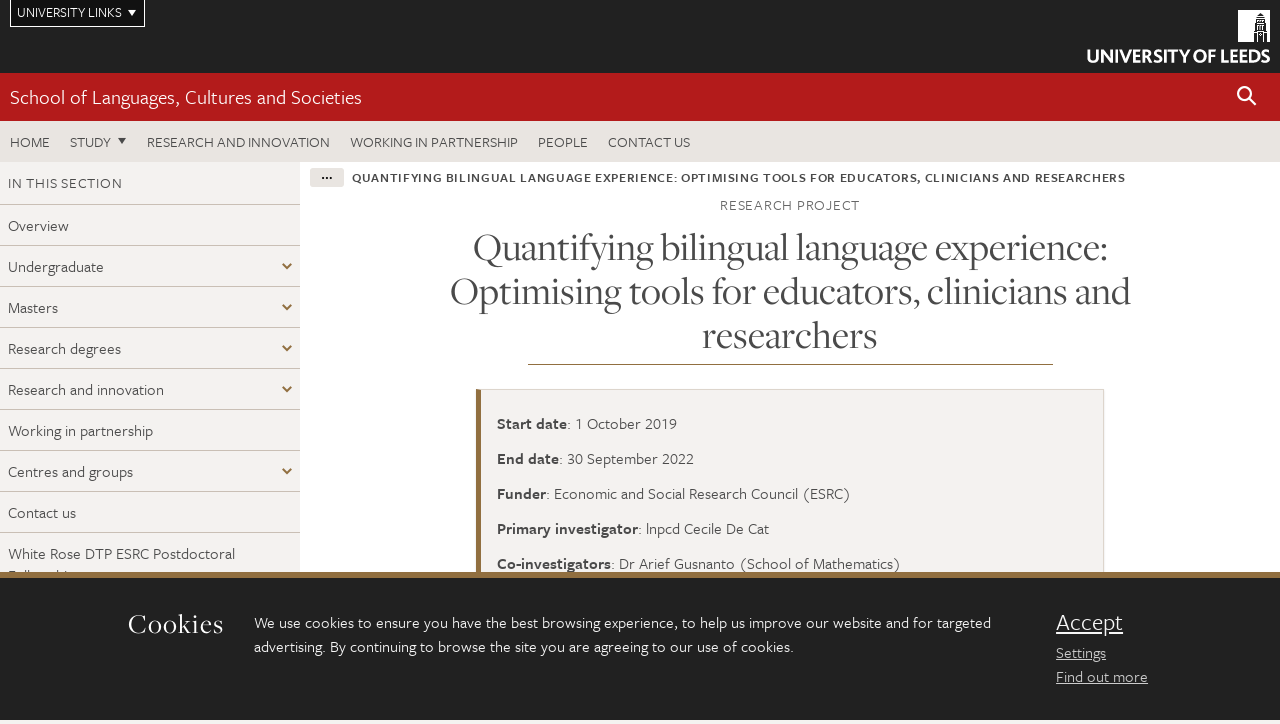

--- FILE ---
content_type: text/html; charset=UTF-8
request_url: https://ahc.leeds.ac.uk/languages/dir-record/research-projects/1399/quantifying-bilingual-language-experience-optimising-tools-for-educators-clinicians-and-researchers
body_size: 11205
content:
<!DOCTYPE html>
<!--[if IE 8]><html class="no-js lt-ie9" lang="en"><![endif]-->
<!--[if IE 9]><html class="no-js ie9" lang="en"><![endif]-->
<!--[if gt IE 8]><!-->
<html class="no-js" lang="en"><!--<![endif]-->
    <head>
    <meta charset="utf-8">
<meta http-equiv="X-UA-Compatible" content="IE=edge">
<!-- Remove auto number linking-->
<meta name="format-detection" content="telephone=no">
<meta name="viewport" content="width=device-width, initial-scale=1">
<meta name="generator" content="http://www.jadu.co.uk" />
<meta name="robots" content="index,follow" />
<meta name="revisit-after" content="2 days" />
<meta name="author" content="Faculty of AHC" />
<meta name="publisher" content="University of Leeds" />
<link rel="canonical" href="https://ahc.leeds.ac.uk/languages/dir-record/research-projects/1399/quantifying-bilingual-language-experience-optimising-tools-for-educators-clinicians-and-researchers" />


<link rel="schema.dcterms" href="https://purl.org/dc/terms/" />
<meta name="dcterms.creator" content="Rebecca Wilding" lang="en" />
<meta name="dcterms.created" content="2019-11-13" lang="en" />
<meta name="dcterms.modified" content="2025-07-29" lang="en" />
<meta name="dcterms.description" content="Professor Cecile De Cat works on Quantifying bilingual language experience: Optimising tools for educators, clinicians and researchers" lang="en" />
<meta name="dcterms.format" content="text/html" lang="en" />
<meta name="dcterms.identifier" content="https://ahc.leeds.ac.uk/languages/dir-record/research-projects/1399/quantifying-bilingual-language-experience-optimising-tools-for-educators-clinicians-and-researchers" lang="en" />
<meta name="dcterms.language" content="en" />
<meta name="dcterms.publisher" content="University of Leeds" lang="en" />
<meta name="dcterms.rights" content="Copyright University of Leeds" lang="en" />
<meta name="dcterms.coverage" content="UK" lang="en" />
<meta name="dcterms.title" content="Quantifying bilingual language experience: Optimising tools for educators, clinicians and researchers" lang="en" />
<meta name="dcterms.subject" content="Linguistics and Phonetics, Language learning, bi-ling, dual language, two languages, native language, education, research tools" lang="en" />
<meta name="Keywords" content="Linguistics and Phonetics, Language learning, bi-ling, dual language, two languages, native language, education, research tools" />
<meta name="Description" content="Professor Cecile De Cat works on Quantifying bilingual language experience: Optimising tools for educators, clinicians and researchers" />
<meta name="twitter:card" content="summary" />
<meta name="twitter:title" content="Quantifying bilingual language experience: Optimising tools for educators, clinicians and researchers" />
<meta name="twitter:description" content="" />
<meta name="twitter:image" content="" />
<meta name="twitter:url" content="https://ahc.leeds.ac.uk/languages/dir-record/research-projects/1399/quantifying-bilingual-language-experience-optimising-tools-for-educators-clinicians-and-researchers" />
<meta property="og:title" content="Quantifying bilingual language experience: Optimising tools for educators, clinicians and researchers" />
<meta property="og:type" content="website" />
<meta property="og:description" content="" />
<meta property="og:url" content="https://ahc.leeds.ac.uk/languages/dir-record/research-projects/1399/quantifying-bilingual-language-experience-optimising-tools-for-educators-clinicians-and-researchers" />
<meta property="og:image" content="" />





<meta name="dirID" content="15"/>

<meta name="directoryEntryID" content="1399"/>




<!-- Google Tag Manager Husam -->
<script>(function(w,d,s,l,i){w[l]=w[l]||[];w[l].push({'gtm.start':
new Date().getTime(),event:'gtm.js'});var f=d.getElementsByTagName(s)[0],
j=d.createElement(s),dl=l!='dataLayer'?'&l='+l:'';j.async=true;j.src=
'https://www.googletagmanager.com/gtm.js?id='+i+dl;f.parentNode.insertBefore(j,f);
})(window,document,'script','dataLayer','GTM-WJPZM2T');</script>
<!-- End Google Tag Manager -->

<title>    Quantifying bilingual language experience: Optimising tools for educators, clinicians and researchers | School of Languages, Cultures and Societies | University of Leeds
</title>

<link rel="stylesheet" href="https://use.typekit.net/yos6uow.css">

<!-- Include JS -->
<script src="https://jaducdn.leeds.ac.uk/themes/default/assets/dist/modernizr-custom.js?version=1ca6be4553fdbec3ff48ea961ec12a9f"></script>

<!-- Include Favicon -->
<link rel="icon" type="image/x-icon" href="https://jaducdn.leeds.ac.uk/themes/default/assets/dist/img/favicon.ico" />

<link href="https://jaducdn.leeds.ac.uk/themes/default/assets/dist/theme-default/bootstrap.min.css?version=1ca6be4553fdbec3ff48ea961ec12a9f" rel="stylesheet" type='text/css' media="screen">
<link href="https://jaducdn.leeds.ac.uk/themes/default/assets/dist/theme-default/toolkit.min.css?version=1ca6be4553fdbec3ff48ea961ec12a9f" rel="stylesheet" type='text/css' media="screen">
<link href="https://jaducdn.leeds.ac.uk/themes/default/assets/dist/theme-default/cookies.min.css?version=1ca6be4553fdbec3ff48ea961ec12a9f" rel="stylesheet" type='text/css' media="screen">
<link href="https://jaducdn.leeds.ac.uk/themes/default/assets/dist/theme-default/print.min.css?version=1ca6be4553fdbec3ff48ea961ec12a9f'" rel="stylesheet" media="print">
        </head>
    <body class="ahc">
<!-- Google Tag Manager (noscript) -->
<noscript><iframe src="https://www.googletagmanager.com/ns.html?id=GTM-WJPZM2T"
height="0" width="0" style="display:none;visibility:hidden"></iframe></noscript>
<!-- End Google Tag Manager (noscript) -->
        <div id="site-container" class="site-container-md">
            <a id="skip-main" href="#main" rel="nofollow">Skip to main content</a>
<div class="quicklinks-outer">

    <div class="masthead-links">
        <button class="masthead-link masthead-link-quicklinks js-quicklinks-toggle" data-toggle="collapse" data-target="#quicklinks" aria-label="Open University quicklinks menu">University links</button>
    </div>   

    <nav id="quicklinks" class="quicklinks collapse" role="navigation">         
        <div class="wrapper-relative">
            <div class="quicklinks-inner">                    
                <div class="tk-row">
                    <div class="col-sm-6 col-md-3">
                                                                                                        <ul class="quicklinks-list">
                                <li class="title">For staff</li>
                                                                    <li><a href="https://www.leeds.ac.uk/forstaff/">For Staff</a></li>
                                                                    <li><a href="https://forstaff.leeds.ac.uk/forstaff/homepage/375/services">Services A-Z</a></li>
                                                                    <li><a href="https://ses.leeds.ac.uk/">Student Education Service</a></li>
                                                            </ul>
                                                                                                                                        <ul class="quicklinks-list">
                                <li class="title">For students</li>
                                                                    <li><a href="https://minerva.leeds.ac.uk/">Minerva</a></li>
                                                                    <li><a href="https://it.leeds.ac.uk/mobileapps">Mobile apps</a></li>
                                                                    <li><a href="https://students.leeds.ac.uk/">Students</a></li>
                                                            </ul>
                                                                                        </div><div class="col-sm-6 col-md-3">
                                                                                                            <ul class="quicklinks-list">
                                <li class="title">Faculties</li>
                                                                    <li><a href="https://ahc.leeds.ac.uk/">Faculty of Arts, Humanities and Cultures</a></li>
                                                                    <li><a href="https://biologicalsciences.leeds.ac.uk/">Faculty of Biological Sciences</a></li>
                                                                    <li><a href="https://business.leeds.ac.uk/">Faculty of Business</a></li>
                                                                    <li><a href="https://eps.leeds.ac.uk">Faculty of Engineering and Physical Sciences</a></li>
                                                                    <li><a href="https://environment.leeds.ac.uk/">Faculty of Environment</a></li>
                                                                    <li><a href="https://medicinehealth.leeds.ac.uk/">Faculty of Medicine and Health</a></li>
                                                                    <li><a href="https://essl.leeds.ac.uk/">Faculty of Social Sciences</a></li>
                                                                    <li><a href="https://www.leeds.ac.uk/language-centre">Language Centre</a></li>
                                                                    <li><a href="https://www.leeds.ac.uk/lifelong-learning">Lifelong Learning Centre</a></li>
                                                            </ul>
                                                                                        </div><div class="col-sm-6 col-md-3">
                                                                                                            <ul class="quicklinks-list">
                                <li class="title">Other</li>
                                                                    <li><a href="https://www.leeds.ac.uk/staffaz">Staff A-Z</a></li>
                                                                    <li><a href="https://www.leeds.ac.uk/campusmap">Campus map</a></li>
                                                                    <li><a href="https://www.leeds.ac.uk/university-jobs">Jobs</a></li>
                                                                    <li><a href="https://www.leeds.ac.uk/alumni">Alumni</a></li>
                                                                    <li><a href="https://www.leeds.ac.uk/contact">Contacts</a></li>
                                                                    <li><a href="https://library.leeds.ac.uk/">Library</a></li>
                                                                    <li><a href="https://it.leeds.ac.uk/">IT</a></li>
                                                                    <li><a href="https://mymedia.leeds.ac.uk/">VideoLeeds</a></li>
                                                                    <li><a href="https://www.luu.org.uk/">Leeds University Union</a></li>
                                                            </ul>
                                                                                        </div><div class="col-sm-6 col-md-3">
                                                                                                            <ul class="quicklinks-list">
                                <li class="title">Follow us</li>
                                                                    <li><a href="https://www.facebook.com/universityofleeds">Facebook</a></li>
                                                                    <li><a href="https://bsky.app/profile/universityofleeds.bsky.social">Bluesky</a></li>
                                                                    <li><a href="https://www.youtube.com/universityofleeds">YouTube</a></li>
                                                                    <li><a href="https://www.linkedin.com/edu/university-of-leeds-12706">LinkedIn</a></li>
                                                                    <li><a href="https://instagram.com/universityofleeds/">Instagram</a></li>
                                                                    <li><a href="https://medium.com/university-of-leeds">Medium</a></li>
                                                                    <li><a href="https://www.weibo.com/leedsuniversityuk">Weibo</a></li>
                                                                    <li><a href="https://theconversation.com/institutions/university-of-leeds-1122">The Conversation</a></li>
                                                            </ul>
                                                                                        </div><div class="col-sm-6 col-md-3">
                                                                        </div>      
                </div>
            </div>
            <div class="quicklinks-close">
                <button class="icon-font btn-icon js-quicklinks-close" data-toggle="collapse" data-target="#quicklinks">
                    <span class="tk-icon-close" aria-hidden="true"></span>                            
                    <span class="icon-font-text">Close quicklinks</span>
                </button>
            </div>
        </div>
    </nav>

</div>
<!-- $MASTHEAD-->
<header id="masthead" class="masthead" role="banner">

    <div class="navicon">
        <button class="btn-icon" data-state="body-state" data-class="state-navicon-active">Menu</button>
    </div>

    <div class="logo">
                <a class="logo-full" title="University of Leeds homepage" href="//www.leeds.ac.uk/">
            <img class="js-png-svg-uri" data-uri="https://jaducdn.leeds.ac.uk/themes/default/assets/dist/img/uol-logo.svg" src="https://jaducdn.leeds.ac.uk/themes/default/assets/dist/img/uol-logo.png" alt="University of Leeds logo">
        </a>

        <a class="logo-mark" title="University of Leeds homepage" href="//www.leeds.ac.uk/">
            <img class="js-png-svg-uri" data-uri="https://jaducdn.leeds.ac.uk/themes/default/assets/dist/img/uol-logo-mark.svg" src="https://jaducdn.leeds.ac.uk/themes/default/assets/dist/img/uol-logo-mark.png" alt="University of Leeds logo">
        </a>
    </div>

</header>
<!-- /$MASTHEAD-->
<!-- $SITESEARCH-->
<div id="sitesearch" class="site-search collapse">
    <div class="wrapper-pd-xxs">
        <form class="site-search-inner" action="https://ahc.leeds.ac.uk/site/custom_scripts/search-results.php" role="search">
            <input id="cid" name="cid" type="hidden" value="93">
            <label class="sr-only" for="searchInput">Search</label>
            <input id="searchInput" class="site-search-input" type="search" name="query" placeholder="Search" autocomplete="off">

            <label class="sr-only" for="searchOption">Destination</label>

            <select id="searchOption" class="site-search-select js-action-toggle" name="searchOption">

                <option value="searchSite" selected data-action="https://ahc.leeds.ac.uk/site/custom_scripts/search-results.php">Faculty of AHC site</option>
                <option value="searchAll" data-action="https://ahc.leeds.ac.uk/site/custom_scripts/search-results.php">All leeds.ac.uk sites</option>

                <!--<optgroup label="Toolkit courses">
                    <option value="UG" data-action="https://courses.leeds.ac.uk/course-search">Undergraduate</option>
                    <option value="PGT" data-action="https://courses.leeds.ac.uk/course-search">Postgraduate taught</option>
                    <option value="PGR" data-action="https://courses.leeds.ac.uk/course-search">Postgraduate research</option>
                </optgroup>-->

            </select>

            <input class="site-search-submit btn btn-primary" type="submit" value="Search">
        </form>
    </div>
</div>
<!-- /$SITESEARCH-->
<div id="quicksearch" class="wrapper-lg wrapper-pd wrapper-relative">
    <div class="quick-search">

    </div>
</div><!-- $LOCALHEADER-->
<div class="local-header">
    <div class="wrapper-pd-xs">
        <div class="local-header-inner">
            <div class="local-header-title" role="navigation" aria-label="Home page link">

                                                                                                
                                    <a href="//ahc.leeds.ac.uk/languages">School of Languages, Cultures and Societies</a>
                            </div>
            <div class="local-header-search">
                            <button class="icon-font sm-toggle-search btn-icon js-site-search-toggle" data-toggle="collapse" data-target="#sitesearch" role="button" aria-label="Open site search">
                    <span class="site-search-btn" aria-hidden="true"></span>
                    <span class="icon-font-text">Search</span>
                </button>
            </div>
        </div>
    </div>
</div>
<!-- /$LOCALHEADER-->
<nav id="tk-nav-priority" class="tk-nav tk-nav-priority" role="navigation">
    <div class="wrapper-relative">
        <div class="tk-nav-header">
            <button class="btn-icon btn-menu" data-state="body-state" data-class="state-navicon-active">Close</button>
        </div>
        <div class="tk-nav-inner">
          <ul class="tk-nav-list tk-nav-list-primary">
                                    <li><a href="//ahc.leeds.ac.uk/languages">Home</a></li>
                
                
                                                                                                                    
                                                                <li class="tk-nav-dropdown tk-nav-dropdown--items-3">
                            <a href="#drop_01" rel="nofollow">Study</a>
                                                <ul id="drop_01">
                                                                                                            <li><a href="//ahc.leeds.ac.uk/languages-undergraduate">Undergraduate</a></li>
                                                                            <li><a href="//ahc.leeds.ac.uk/languages-masters">Masters</a></li>
                                                                            <li><a href="//ahc.leeds.ac.uk/languages-research-degrees">Research degrees</a></li>
                                                                                                                                                                                                            </ul>
                        </li>
                
                                                        <li><a href="https://ahc.leeds.ac.uk/languages-research-innovation">Research and innovation</a></li>
                                        <li><a href="https://ahc.leeds.ac.uk/languages-partnership">Working in partnership</a></li>
                                        <li><a href="https://ahc.leeds.ac.uk/stafflist?searchFilter=allfields&query=&staffTypes%5B%5D=all&staffTypes%5B%5D=academic&staffTypes%5B%5D=professional&staffTypes%5B%5D=visiting&staffTypes%5B%5D=honorary&categoryIDs%5B%5D=93">People</a></li>
                                        <li><a href="https://ahc.leeds.ac.uk/languages-cultures-societies/doc/contact-us-11">Contact us</a></li>
                            </ul>
        </div>
    </div>
</nav>
            <main id="main" class="main" role="main">
                <div>
                                        
     <div class="column-container column-container-fw">
        <aside class="column-container-secondary" role="complementary">
    <button class="sidebar-button js-sidebar-trigger">In this section: School of Languages, Cultures and Societies</button>	   	
    <div class="sidebar-container sidebar-container-fw">

        <h4 class="sidebar-heading heading-related">In this section</h4>

        <ul id="sidebarNav" class="sidebar-nav sidebar-nav-fw">
            <li><a href="//ahc.leeds.ac.uk/languages">Overview</a></li>
<li class="dropdown">
<a href="//ahc.leeds.ac.uk/languages-undergraduate#102" rel="nofollow">Undergraduate</a>
<ul id="102">
<li><a href="//ahc.leeds.ac.uk/languages-undergraduate">Overview</a></li>
<li class="dropdown">
<a href="//ahc.leeds.ac.uk/modern-languages#138" rel="nofollow">Modern languages</a>
<ul id="138">
<li><a href="//ahc.leeds.ac.uk/modern-languages">Overview</a></li>
<li>
<a href="//ahc.leeds.ac.uk/modern-languages/doc/careers-employability-26">Careers and employability</a></li>
<li>
<a href="//ahc.leeds.ac.uk/modern-languages/doc/study-abroad-17">Study abroad</a></li>
<li>
<a href="//ahc.leeds.ac.uk/modern-languages/doc/work-placements-12">Work placements</a></li>
<li>
<a href="//ahc.leeds.ac.uk/modern-languages/doc/language-combinations-1">Language Combinations</a></li>
</ul>
</li>
<li class="dropdown">
<a href="//ahc.leeds.ac.uk/arabic-islamic-middle-eastern-and-north-african-studies#139" rel="nofollow">Arabic, Islamic, Middle Eastern and North African Studies</a>
<ul id="139">
<li><a href="//ahc.leeds.ac.uk/arabic-islamic-middle-eastern-and-north-african-studies">Overview</a></li>
<li>
<a href="//ahc.leeds.ac.uk/arabic-islamic-middle-eastern-and-north-african-studies/doc/study-abroad-8">Study abroad</a></li>
<li>
<a href="//ahc.leeds.ac.uk/arabic-islamic-middle-eastern-and-north-african-studies/doc/careers-employability-11">Careers and employability</a></li>
<li>
<a href="//ahc.leeds.ac.uk/arabic-islamic-middle-eastern-and-north-african-studies/doc/work-placements-4">Work placements</a></li>
</ul>
</li>
<li class="dropdown">
<a href="//ahc.leeds.ac.uk/classics-ancient-history#140" rel="nofollow">Classics and Ancient History</a>
<ul id="140">
<li><a href="//ahc.leeds.ac.uk/classics-ancient-history">Overview</a></li>
<li>
<a href="//ahc.leeds.ac.uk/classics-ancient-history/doc/study-abroad-6">Study abroad</a></li>
<li>
<a href="//ahc.leeds.ac.uk/classics-ancient-history/doc/work-placement-1">Work placements</a></li>
<li>
<a href="//ahc.leeds.ac.uk/classics-ancient-history/doc/careers-employability-9">Careers and employability</a></li>
</ul>
</li>
<li class="dropdown">
<a href="//ahc.leeds.ac.uk/comparative-literatures#141" rel="nofollow">Comparative Literature</a>
<ul id="141">
<li><a href="//ahc.leeds.ac.uk/comparative-literatures">Overview</a></li>
<li>
<a href="//ahc.leeds.ac.uk/comparative-literatures/doc/study-abroad-7">Study abroad</a></li>
<li>
<a href="//ahc.leeds.ac.uk/comparative-literatures/doc/work-placement-2">Work placements</a></li>
<li>
<a href="//ahc.leeds.ac.uk/comparative-literatures/doc/careers-employability-10">Careers and employability</a></li>
</ul>
</li>
<li class="dropdown">
<a href="//ahc.leeds.ac.uk/east-asian-studies#142" rel="nofollow">East Asian Studies</a>
<ul id="142">
<li>
<a href="//ahc.leeds.ac.uk/east-asian-studies/doc/chinese">Chinese</a></li>
<li>
<a href="//ahc.leeds.ac.uk/east-asian-studies/doc/japanese">Japanese</a></li>
<li>
<a href="//ahc.leeds.ac.uk/east-asian-studies/doc/thai">Thai</a></li>
<li>
<a href="//ahc.leeds.ac.uk/east-asian-studies/doc/asia-pacific-studies">East Asian Studies</a></li>
<li>
<a href="//ahc.leeds.ac.uk/east-asian-studies/doc/careers-employability-7">Careers and employability</a></li>
<li>
<a href="//ahc.leeds.ac.uk/east-asian-studies/doc/east-asian-studies-leeds-history">A History of East Asian Studies at Leeds</a></li>
</ul>
</li>
<li class="dropdown">
<a href="//ahc.leeds.ac.uk/film-studies#143" rel="nofollow">Film Studies</a>
<ul id="143">
<li><a href="//ahc.leeds.ac.uk/film-studies">Overview</a></li>
<li>
<a href="//ahc.leeds.ac.uk/film-studies/doc/study-abroad-10">Study abroad</a></li>
<li>
<a href="//ahc.leeds.ac.uk/film-studies/doc/careers-employability-13">Careers and employability</a></li>
<li>
<a href="//ahc.leeds.ac.uk/film-studies/doc/work-placements-6">Work placements</a></li>
</ul>
</li>
<li class="dropdown">
<a href="//ahc.leeds.ac.uk/french#144" rel="nofollow">French</a>
<ul id="144">
<li><a href="//ahc.leeds.ac.uk/french">Overview</a></li>
<li>
<a href="//ahc.leeds.ac.uk/french/doc/careers-employability-4">Careers and employability</a></li>
<li>
<a href="//ahc.leeds.ac.uk/french/doc/study-abroad-4">Study abroad</a></li>
</ul>
</li>
<li class="dropdown">
<a href="//ahc.leeds.ac.uk/german#145" rel="nofollow">German</a>
<ul id="145">
<li><a href="//ahc.leeds.ac.uk/german">Overview</a></li>
<li>
<a href="//ahc.leeds.ac.uk/german/doc/careers-employability-5">Careers and employability</a></li>
<li>
<a href="//ahc.leeds.ac.uk/german/doc/work-placements">Work placements</a></li>
<li>
<a href="//ahc.leeds.ac.uk/german/doc/study-abroad-3">Study abroad</a></li>
</ul>
</li>
<li class="dropdown">
<a href="//ahc.leeds.ac.uk/italian#146" rel="nofollow">Italian</a>
<ul id="146">
<li><a href="//ahc.leeds.ac.uk/italian">Overview</a></li>
<li>
<a href="//ahc.leeds.ac.uk/italian/doc/careers-employability-6">Careers and employability</a></li>
<li>
<a href="//ahc.leeds.ac.uk/italian/doc/work-placements-1">Work placements</a></li>
<li>
<a href="//ahc.leeds.ac.uk/italian/doc/study-abroad-2">Study abroad</a></li>
</ul>
</li>
<li class="dropdown">
<a href="//ahc.leeds.ac.uk/linguistics-phonetics#147" rel="nofollow">Linguistics and Phonetics</a>
<ul id="147">
<li><a href="//ahc.leeds.ac.uk/linguistics-phonetics">Overview</a></li>
<li>
<a href="//ahc.leeds.ac.uk/linguistics-phonetics/doc/study-abroad-11">Study abroad</a></li>
<li>
<a href="//ahc.leeds.ac.uk/linguistics-phonetics/doc/careers-employability-14">Careers and employability</a></li>
<li>
<a href="//ahc.leeds.ac.uk/linguistics-phonetics/doc/work-placements-7">Work placements</a></li>
</ul>
</li>
<li class="dropdown">
<a href="//ahc.leeds.ac.uk/russian-slavonic-studies#148" rel="nofollow">Russian and Slavonic Studies</a>
<ul id="148">
<li><a href="//ahc.leeds.ac.uk/russian-slavonic-studies">Overview</a></li>
<li>
<a href="//ahc.leeds.ac.uk/russian-slavonic-studies/doc/russian-slavonic-studies-1">Year Abroad</a></li>
<li>
<a href="//ahc.leeds.ac.uk/russian-slavonic-studies/doc/careers-employability-8">Careers and employability</a></li>
</ul>
</li>
<li class="dropdown">
<a href="//ahc.leeds.ac.uk/spanish-portuguese-latin-american-studies#149" rel="nofollow">Spanish, Portuguese and Latin American Studies</a>
<ul id="149">
<li><a href="//ahc.leeds.ac.uk/spanish-portuguese-latin-american-studies">Overview</a></li>
<li>
<a href="//ahc.leeds.ac.uk/spanish-portuguese-latin-american-studies/doc/study-abroad-9">Spanish residence abroad</a></li>
<li>
<a href="//ahc.leeds.ac.uk/spanish-portuguese-latin-american-studies/doc/careers-employability-12">Careers and employability</a></li>
<li>
<a href="//ahc.leeds.ac.uk/spanish-portuguese-latin-american-studies/doc/work-placements-5">Work placements</a></li>
<li>
<a href="//ahc.leeds.ac.uk/spanish-portuguese-latin-american-studies/doc/portuguese-1">Portuguese</a></li>
<li>
<a href="//ahc.leeds.ac.uk/spanish-portuguese-latin-american-studies/doc/portuguese-residence-abroad">Portuguese residence abroad</a></li>
</ul>
</li>
<li>
<a href="//ahc.leeds.ac.uk/languages-undergraduate/doc/study-us">Why study with us?</a></li>
</ul>
</li>
<li class="dropdown">
<a href="//ahc.leeds.ac.uk/languages-masters#103" rel="nofollow">Masters</a>
<ul id="103">
<li><a href="//ahc.leeds.ac.uk/languages-masters">Overview</a></li>
<li class="dropdown">
<a href="//ahc.leeds.ac.uk/centre-for-translation-interpreting-studies#151" rel="nofollow">Centre for Translation and Interpreting Studies</a>
<ul id="151">
<li><a href="//ahc.leeds.ac.uk/centre-for-translation-interpreting-studies">Overview</a></li>
<li>
<a href="//ahc.leeds.ac.uk/centre-for-translation-interpreting-studies/doc/facilities-centre-translation-studies">Facilities</a></li>
<li>
<a href="//ahc.leeds.ac.uk/centre-for-translation-interpreting-studies/doc/language-combinations">Language combinations</a></li>
<li>
<a href="//ahc.leeds.ac.uk/centre-for-translation-interpreting-studies/doc/careers-employability-centre-translation-studies">Careers and employability</a></li>
</ul>
</li>
<li>
<a href="//ahc.leeds.ac.uk/linguistics-phonetics-pg">Linguistics and Phonetics</a>
<ul id="283">
<li><a href="//ahc.leeds.ac.uk/linguistics-phonetics-pg">Overview</a></li>
</ul>
</li>
<li>
<a href="//ahc.leeds.ac.uk/languages-ma-research-mar">MA by Research (MAR)</a>
<ul id="285">
<li><a href="//ahc.leeds.ac.uk/languages-ma-research-mar">Overview</a></li>
</ul>
</li>
<li>
<a href="//ahc.leeds.ac.uk/languages-masters/doc/careers-employability-20">Careers and employability</a></li>
</ul>
</li>
<li class="dropdown">
<a href="//ahc.leeds.ac.uk/languages-research-degrees#104" rel="nofollow">Research degrees</a>
<ul id="104">
<li><a href="//ahc.leeds.ac.uk/languages-research-degrees">Overview</a></li>
<li>
<a href="//ahc.leeds.ac.uk/languages-research-degrees/doc/researching-us-6">Researching with us</a></li>
<li>
<a href="//ahc.leeds.ac.uk/languages-research-degrees/doc/apply-16">How to apply</a></li>
<li>
<a href="//ahc.leeds.ac.uk/languages-research-degrees/doc/doctor-philosophy-phd-8">Doctor of Philosophy (PhD)</a></li>
<li>
<a href="//ahc.leeds.ac.uk/languages-research-degrees/doc/career-professional-development-1">Your career and professional development</a></li>
</ul>
</li>
<li class="dropdown">
<a href="//ahc.leeds.ac.uk/languages-research-innovation#105" rel="nofollow">Research and innovation</a>
<ul id="105">
<li><a href="//ahc.leeds.ac.uk/languages-research-innovation">Overview</a></li>
<li class="dropdown">
<a href="//ahc.leeds.ac.uk/research-themes#380" rel="nofollow">Research Themes</a>
<ul id="380">
<li>
<a href="//ahc.leeds.ac.uk/research-themes/doc/identity-inclusion-diversity-social-justice">Identity, Inclusion, Diversity and Social Justice</a></li>
<li>
<a href="//ahc.leeds.ac.uk/research-themes/doc/environmental-sustainability-health-global-challenges">Environmental Sustainability, Health and Global Challenges</a></li>
<li>
<a href="//ahc.leeds.ac.uk/research-themes/doc/cultures-past-present">Cultures Past and Present</a></li>
<li>
<a href="//ahc.leeds.ac.uk/research-themes/doc/applied-languages-digital-technologies">Applied Languages and Digital Technologies</a></li>
</ul>
</li>
<li class="dropdown">
<a href="//ahc.leeds.ac.uk/subject-areas#381" rel="nofollow">Subject Areas</a>
<ul id="381">
<li><a href="//ahc.leeds.ac.uk/subject-areas">Overview</a></li>
<li>
<a href="//ahc.leeds.ac.uk/arabic-islamic-middle-eastern-north-african-studies">Arabic, Islamic, Middle Eastern and North African Studies</a>
<ul id="384">
<li><a href="//ahc.leeds.ac.uk/arabic-islamic-middle-eastern-north-african-studies">Overview</a></li>
</ul>
</li>
<li>
<a href="//ahc.leeds.ac.uk/classics-5">Classics</a>
<ul id="385">
<li><a href="//ahc.leeds.ac.uk/classics-5">Overview</a></li>
</ul>
</li>
<li>
<a href="//ahc.leeds.ac.uk/comparative-literature">Comparative Literature</a>
<ul id="386">
<li><a href="//ahc.leeds.ac.uk/comparative-literature">Overview</a></li>
</ul>
</li>
<li>
<a href="//ahc.leeds.ac.uk/centre-translation-interpreting-localisation-studies">Centre for Translation, Interpreting and Localisation Studies</a>
<ul id="387">
<li><a href="//ahc.leeds.ac.uk/centre-translation-interpreting-localisation-studies">Overview</a></li>
</ul>
</li>
<li>
<a href="//ahc.leeds.ac.uk/east-asian-studies-6">East Asian Studies</a>
<ul id="388">
<li><a href="//ahc.leeds.ac.uk/east-asian-studies-6">Overview</a></li>
</ul>
</li>
<li>
<a href="//ahc.leeds.ac.uk/french-3">French</a>
<ul id="390">
<li><a href="//ahc.leeds.ac.uk/french-3">Overview</a></li>
</ul>
</li>
<li>
<a href="//ahc.leeds.ac.uk/german-4">German</a>
<ul id="391">
<li><a href="//ahc.leeds.ac.uk/german-4">Overview</a></li>
</ul>
</li>
<li>
<a href="//ahc.leeds.ac.uk/italian-3">Italian</a>
<ul id="392">
<li><a href="//ahc.leeds.ac.uk/italian-3">Overview</a></li>
</ul>
</li>
<li>
<a href="//ahc.leeds.ac.uk/intercultural-studies-1">Intercultural Studies</a>
<ul id="393">
<li><a href="//ahc.leeds.ac.uk/intercultural-studies-1">Overview</a></li>
</ul>
</li>
<li>
<a href="//ahc.leeds.ac.uk/linguistics-phonetics-4">Linguistics and Phonetics</a>
<ul id="394">
<li><a href="//ahc.leeds.ac.uk/linguistics-phonetics-4">Overview</a></li>
</ul>
</li>
<li>
<a href="//ahc.leeds.ac.uk/russian-slavonic-studies-4">Russian and Slavonic Studies</a>
<ul id="395">
<li><a href="//ahc.leeds.ac.uk/russian-slavonic-studies-4">Overview</a></li>
</ul>
</li>
<li>
<a href="//ahc.leeds.ac.uk/spanish-portuguese-latin-american-studies-3">Spanish, Portuguese and Latin American Studies</a>
<ul id="396">
<li><a href="//ahc.leeds.ac.uk/spanish-portuguese-latin-american-studies-3">Overview</a></li>
</ul>
</li>
</ul>
</li>
<li class="dropdown">
<a href="//ahc.leeds.ac.uk/postdoctoral-fellowships#382" rel="nofollow">Postdoctoral Fellowships</a>
<ul id="382">
<li>
<a href="//ahc.leeds.ac.uk/postdoctoral-fellowships/doc/marie-sklodowska-curie-actions-msca-postdoctoral-fellowships-eu-funded-postdocs">Marie Sklodowska Curie Actions (MSCA) Postdoctoral Fellowships (EU funded postdocs)</a></li>
<li>
<a href="//ahc.leeds.ac.uk/postdoctoral-fellowships/doc/british-academy-postdoctoral-fellowship-scheme">British Academy Postdoctoral Fellowship Scheme</a></li>
<li>
<a href="//ahc.leeds.ac.uk/postdoctoral-fellowships/doc/leverhulme-trust-early-career-fellowship-scheme">Leverhulme Trust Early Career Fellowship Scheme</a></li>
<li>
<a href="//ahc.leeds.ac.uk/postdoctoral-fellowships/doc/newton-international-fellowship-overseas-researchers">International Fellowships - For overseas researchers</a></li>
<li>
<a href="//ahc.leeds.ac.uk/postdoctoral-fellowships/doc/wellcome-trust-research-fellowships-humanities-social-science">Wellcome Trust Postdoctoral Schemes</a></li>
</ul>
</li>
<li>
<a href="//ahc.leeds.ac.uk/visiting-research-fellows">Visiting Research Fellows</a>
<ul id="383">
<li><a href="//ahc.leeds.ac.uk/visiting-research-fellows">Overview</a></li>
</ul>
</li>
</ul>
</li>
<li>
<a href="//ahc.leeds.ac.uk/languages-partnership">Working in partnership</a>
<ul id="106">
<li><a href="//ahc.leeds.ac.uk/languages-partnership">Overview</a></li>
</ul>
</li>
<li class="dropdown">
<a href="//ahc.leeds.ac.uk/centres-groups#287" rel="nofollow">Centres and groups</a>
<ul id="287">
<li class="dropdown">
<a href="//ahc.leeds.ac.uk/analysing-paintings#315" rel="nofollow">Analysing paintings</a>
<ul id="315">
<li><a href="//ahc.leeds.ac.uk/analysing-paintings">Overview</a></li>
<li>
<a href="//ahc.leeds.ac.uk/analysing-paintings/doc/unit-a1-case-studies">Unit A1 - Case studies</a></li>
<li>
<a href="//ahc.leeds.ac.uk/analysing-paintings/doc/unit-a2-colour-line">Unit A2 - Colour and line</a></li>
<li>
<a href="//ahc.leeds.ac.uk/analysing-paintings/doc/unit-a3-space-perspective">Unit A3 - Space and perspective</a></li>
<li>
<a href="//ahc.leeds.ac.uk/analysing-paintings/doc/unit-a4-modelling-plasticity">Unit A4 - Modelling and plasticity</a></li>
<li>
<a href="//ahc.leeds.ac.uk/analysing-paintings/doc/unit-a5-composition">Unit A5 - Composition</a></li>
<li>
<a href="//ahc.leeds.ac.uk/analysing-paintings/doc/unit-a6-medium-support">Unit A6 - Medium and support</a></li>
<li>
<a href="//ahc.leeds.ac.uk/analysing-paintings/doc/unit-b6-revisiting-case-studies">Unit B6 - Revisiting the case studies</a></li>
<li>
<a href="//ahc.leeds.ac.uk/analysing-paintings/doc/unit-a7-light">Unit A7 - Light</a></li>
<li>
<a href="//ahc.leeds.ac.uk/analysing-paintings/doc/unit-b5-portraiture">Unit B5 - Portraiture</a></li>
<li>
<a href="//ahc.leeds.ac.uk/analysing-paintings/doc/unit-b4-action-narrative">Unit B4 - Action and narrative</a></li>
<li>
<a href="//ahc.leeds.ac.uk/analysing-paintings/doc/unit-b3-still-life">Unit B3 - Still life</a></li>
<li>
<a href="//ahc.leeds.ac.uk/analysing-paintings/doc/unit-b2-landscape">Unit B2 - Landscape</a></li>
<li>
<a href="//ahc.leeds.ac.uk/analysing-paintings/doc/unit-b1-human-figure">Unit B1 - The human figure</a></li>
<li>
<a href="//ahc.leeds.ac.uk/analysing-paintings/doc/analysing-paintings-checklist">Analysing paintings checklist</a></li>
</ul>
</li>
<li class="dropdown">
<a href="//ahc.leeds.ac.uk/centre-translation-studies-research#290" rel="nofollow">Centre for Translation Studies</a>
<ul id="290">
<li><a href="//ahc.leeds.ac.uk/centre-translation-studies-research">Overview</a></li>
<li>
<a href="//ahc.leeds.ac.uk/centre-translation-studies-research/doc/impact-11">Impact</a></li>
</ul>
</li>
<li class="dropdown">
<a href="//ahc.leeds.ac.uk/fusao#294" rel="nofollow">Fusão</a>
<ul id="294">
<li><a href="//ahc.leeds.ac.uk/fusao">Overview</a></li>
<li>
<a href="//ahc.leeds.ac.uk/fusao/doc/impact-12">Impact</a></li>
</ul>
</li>
<li class="dropdown">
<a href="//ahc.leeds.ac.uk/italeeds-researching-italy-leeds#291" rel="nofollow">ItaLeeds: Researching Italy from Leeds</a>
<ul id="291">
<li><a href="//ahc.leeds.ac.uk/italeeds-researching-italy-leeds">Overview</a></li>
<li>
<a href="//ahc.leeds.ac.uk/italeeds-researching-italy-leeds/doc/impact-engagement-8">Impact and engagement</a></li>
</ul>
</li>
<li class="dropdown">
<a href="//ahc.leeds.ac.uk/modern-south-arabian-languages#292" rel="nofollow">Modern South Arabian Languages</a>
<ul id="292">
<li><a href="//ahc.leeds.ac.uk/modern-south-arabian-languages">Overview</a></li>
<li>
<a href="//ahc.leeds.ac.uk/modern-south-arabian-languages/doc/acknowledgements">Acknowledgements</a></li>
<li>
<a href="//ahc.leeds.ac.uk/modern-south-arabian-languages/doc/resources-2">Resources</a></li>
<li>
<a href="//ahc.leeds.ac.uk/modern-south-arabian-languages/doc/engagement">Engagement</a></li>
<li>
<a href="//ahc.leeds.ac.uk/modern-south-arabian-languages/doc/participants">Participants</a></li>
</ul>
</li>
<li>
<a href="//ahc.leeds.ac.uk/camoes-centre-portuguese-language-0">The Camões Centre for Portuguese Language</a>
<ul id="293">
<li><a href="//ahc.leeds.ac.uk/camoes-centre-portuguese-language-0">Overview</a></li>
</ul>
</li>
<li class="dropdown">
<a href="//ahc.leeds.ac.uk/centre-world-cinemas-digital-cultures#298" rel="nofollow">Centre for World Cinemas and Digital Cultures</a>
<ul id="298">
<li><a href="//ahc.leeds.ac.uk/centre-world-cinemas-digital-cultures">Overview</a></li>
<li>
<a href="//ahc.leeds.ac.uk/centre-world-cinemas-digital-cultures/doc/showcase-past-publications">Showcase of past publications</a></li>
<li>
<a href="//ahc.leeds.ac.uk/centre-world-cinemas-digital-cultures/doc/research-projects-centre-world-cinemas-digital-cultures">Past visiting researchers and lecturers</a></li>
<li>
<a href="//ahc.leeds.ac.uk/centre-world-cinemas-digital-cultures/doc/audio-visual-resources">Audio-Visual Resources</a></li>
<li>
<a href="//ahc.leeds.ac.uk/centre-world-cinemas-digital-cultures/doc/impact-15">Impact</a></li>
</ul>
</li>
<li>
<a href="//ahc.leeds.ac.uk/institut-ramon-llull-catalan-language-culture">Institut Ramon Llull (Catalan Language and Culture)</a>
<ul id="296">
<li><a href="//ahc.leeds.ac.uk/institut-ramon-llull-catalan-language-culture">Overview</a></li>
</ul>
</li>
<li>
<a href="//ahc.leeds.ac.uk/instituto-cervantes-liaison">Instituto Cervantes Liaison</a>
<ul id="297">
<li><a href="//ahc.leeds.ac.uk/instituto-cervantes-liaison">Overview</a></li>
</ul>
</li>
<li class="dropdown">
<a href="//ahc.leeds.ac.uk/centre-world-literatures-0#300" rel="nofollow">Centre for World Literatures</a>
<ul id="300">
<li><a href="//ahc.leeds.ac.uk/centre-world-literatures-0">Overview</a></li>
<li>
<a href="//ahc.leeds.ac.uk/centre-world-literatures-0/doc/our-research-22">Our research</a></li>
</ul>
</li>
<li class="dropdown">
<a href="//ahc.leeds.ac.uk/international-writers-leeds#301" rel="nofollow">International Writers at Leeds</a>
<ul id="301">
<li><a href="//ahc.leeds.ac.uk/international-writers-leeds">Overview</a></li>
<li>
<a href="//ahc.leeds.ac.uk/international-writers-leeds/doc/international-writers-leeds-launch-event">International Writers at Leeds Launch Event</a></li>
</ul>
</li>
<li class="dropdown">
<a href="//ahc.leeds.ac.uk/leeds-centre-dante-studies#305" rel="nofollow">Leeds Centre for Dante Studies</a>
<ul id="305">
<li>
<a href="//ahc.leeds.ac.uk/leeds-centre-dante-studies/doc/studying-us">Studying with us</a></li>
<li>
<a href="//ahc.leeds.ac.uk/leeds-centre-dante-studies/doc/research-31">Our research</a></li>
<li>
<a href="//ahc.leeds.ac.uk/leeds-centre-dante-studies/doc/community-projects">Community projects</a></li>
<li>
<a href="//ahc.leeds.ac.uk/leeds-centre-dante-studies/doc/leeds-dante-podcast">Leeds Dante Podcast</a></li>
<li>
<a href="//ahc.leeds.ac.uk/leeds-centre-dante-studies/doc/art-literature-dantes-tuscany">Art and Literature in Dante's Tuscany</a></li>
<li>
<a href="//ahc.leeds.ac.uk/leeds-centre-dante-studies/doc/reviewing-dantes-theology">Reviewing Dante's Theology</a></li>
<li>
<a href="//ahc.leeds.ac.uk/leeds-centre-dante-studies/doc/mendicant-orders-literature-13th-14th-century-italy">The Mendicant Orders and Literature in 13th- & 14th-century Italy</a></li>
<li>
<a href="//ahc.leeds.ac.uk/leeds-centre-dante-studies/doc/useful-links">Useful links</a></li>
</ul>
</li>
<li class="dropdown">
<a href="//ahc.leeds.ac.uk/network-hispanic-lusophone-cultural-studies#307" rel="nofollow">Network for Hispanic and Lusophone Cultural Studies</a>
<ul id="307">
<li>
<a href="//ahc.leeds.ac.uk/network-hispanic-lusophone-cultural-studies/doc/impact-13">Our impact</a></li>
</ul>
</li>
<li class="dropdown">
<a href="//ahc.leeds.ac.uk/discover-dante#308" rel="nofollow">Discover Dante</a>
<ul id="308">
<li><a href="//ahc.leeds.ac.uk/discover-dante">Overview</a></li>
<li>
<a href="//ahc.leeds.ac.uk/discover-dante/doc/introducing-dante">Introducing Dante</a></li>
<li>
<a href="//ahc.leeds.ac.uk/discover-dante/doc/inferno">Inferno</a></li>
<li>
<a href="//ahc.leeds.ac.uk/discover-dante/doc/purgatorio">Purgatorio</a></li>
<li>
<a href="//ahc.leeds.ac.uk/discover-dante/doc/use-resource">How to use this resource</a></li>
<li>
<a href="//ahc.leeds.ac.uk/discover-dante/doc/paradiso">Paradiso</a></li>
</ul>
</li>
<li class="dropdown">
<a href="//ahc.leeds.ac.uk/eighteenth-century-studies#312" rel="nofollow">The Eighteenth Century Studies Seminar</a>
<ul id="312">
<li><a href="//ahc.leeds.ac.uk/eighteenth-century-studies">Overview</a></li>
<li>
<a href="//ahc.leeds.ac.uk/eighteenth-century-studies/doc/events-3">Past events</a></li>
<li>
<a href="//ahc.leeds.ac.uk/eighteenth-century-studies/doc/activities">Activities</a></li>
</ul>
</li>
<li class="dropdown">
<a href="//ahc.leeds.ac.uk/performance-politics-piety#313" rel="nofollow">Performance, Politics, Piety</a>
<ul id="313">
<li><a href="//ahc.leeds.ac.uk/performance-politics-piety">Overview</a></li>
<li>
<a href="//ahc.leeds.ac.uk/performance-politics-piety/doc/participants-1">Participants</a></li>
<li>
<a href="//ahc.leeds.ac.uk/performance-politics-piety/doc/events-4">Workshops & Events</a></li>
<li>
<a href="//ahc.leeds.ac.uk/performance-politics-piety/doc/resources-3">Resources</a></li>
<li>
<a href="//ahc.leeds.ac.uk/performance-politics-piety/doc/performislam">Performislam</a></li>
<li>
<a href="//ahc.leeds.ac.uk/performance-politics-piety/doc/publications">Publications</a></li>
</ul>
</li>
<li class="dropdown">
<a href="//ahc.leeds.ac.uk/livitaly-bringing-italian-culture-yorkshire#314" rel="nofollow">LivItaly: Bringing Italian Culture to Yorkshire</a>
<ul id="314">
<li><a href="//ahc.leeds.ac.uk/livitaly-bringing-italian-culture-yorkshire">Overview</a></li>
<li>
<a href="//ahc.leeds.ac.uk/livitaly-bringing-italian-culture-yorkshire/doc/ferrante-fever">Ferrante Fever</a></li>
<li>
<a href="//ahc.leeds.ac.uk/livitaly-bringing-italian-culture-yorkshire/doc/project">Our project</a></li>
<li>
<a href="//ahc.leeds.ac.uk/livitaly-bringing-italian-culture-yorkshire/doc/past-events">Past events</a></li>
<li>
<a href="//ahc.leeds.ac.uk/livitaly-bringing-italian-culture-yorkshire/doc/participants-partnerships">Participants and partnerships</a></li>
</ul>
</li>
<li>
<a href="//ahc.leeds.ac.uk/centre-history-ibero-america">Centre for the History of Ibero-America</a>
<ul id="373">
<li><a href="//ahc.leeds.ac.uk/centre-history-ibero-america">Overview</a></li>
</ul>
</li>
<li class="dropdown">
<a href="//ahc.leeds.ac.uk/queer-area-studies-network#376" rel="nofollow">Queer Area Studies Network</a>
<ul id="376">
<li>
<a href="//ahc.leeds.ac.uk/queer-area-studies-network/doc/queer-area-studies-network-research-projects-events-conferences">Queer Area Studies Network: Research Projects, Events and Conferences</a></li>
</ul>
</li>
<li>
<a href="//ahc.leeds.ac.uk/centres-groups/doc/european-popular-musics">European Popular Musics</a></li>
<li>
<a href="//ahc.leeds.ac.uk/centres-groups/doc/centre-endangered-languages-cultures-ecosystems-1">Centre for Endangered Languages, Cultures, and Ecosystems (CELCE)</a></li>
</ul>
</li>
<li>
<a href="//ahc.leeds.ac.uk/languages/doc/contact-us-11">Contact us</a></li>
<li>
<a href="//ahc.leeds.ac.uk/languages/doc/white-rose-dtp-esrc-postdoctoral-fellowships">White Rose DTP ESRC Postdoctoral Fellowships</a></li>

        </ul>
                    </div>
</aside>        <div class="column-container-primary">

            <div class="wrapper-pd-xs">
    <div class="breadcrumb-responsive">
        <ol class="breadcrumb">
                                                                      <li><a href="//ahc.leeds.ac.uk">Faculty of Arts, Humanities and Cultures</a></li>
                                                                                                          <li><a href="//ahc.leeds.ac.uk/languages">School of Languages, Cultures and Societies</a></li>
                                                                                                          <li><a href="//ahc.leeds.ac.uk/languages/dir/research-projects">Research projects</a></li>
                                                                              <li class="active">Quantifying bilingual language experience: Optimising tools for educators, clinicians and researchers</li>
                                    </ol>
    </div>
</div>
            <header class="wrapper-sm wrapper-pd-md">
                <h2 class="heading-related text-center">Research project</h2>
                <h1 class="heading-underline h1-sm">Quantifying bilingual language experience: Optimising tools for educators, clinicians and researchers</h1>
            </header>
            <!--/ .page-header-alt -->
            <div class="wrapper-xs wrapper-pd">
                                    <div class="island island-featured">
                        <ul class="list-facts">
                            
                                
                                                                                                                                                                                        <li><strong>Start date</strong>: 1 October 2019</li>
                                                                    
                            
                                
                                                                                                                                                                                        <li><strong>End date</strong>: 30 September 2022</li>
                                                                    
                            
                                
                                                                                                                                                <li><strong>Funder</strong>: Economic and Social Research Council (ESRC)</li>
                                                                    
                            
                                
                                                                    <li><strong>Primary investigator</strong>: lnpcd Cecile De Cat</li>

                                
                            
                                
                                                                    <li><strong>Co-investigators</strong>: Dr Arief Gusnanto (School of Mathematics) </li>

                                
                            
                                
                                                                                                                                                <li><strong>External co-investigators</strong>: Prof. Ludovica Serratrice (University of Reading), Dr Sharon Unsworth (Radboud Universiteit), Prof. Philippe Prévost (Université de Tours), Prof. Laurie Tuller (Université de Tours)</li>
                                                                    
                            
                                
                                                                    <li><strong>Postgraduate students</strong>: Drasko Kascelan</li>

                                
                                                    </ul>
                    </div>
                
                                    <div class="cms">
                                                    <h3>Value</h3>
                                                            <p>£747,442</p>
                                                                                <h3>Description</h3>
                                                             <p>Professor Cecile De Cat&rsquo;s ESRC-funded project on&nbsp;bilingual language experience.</p>

<p>This project aims to bring a step-change in the measurement of bilingual language experience. It will seek to establish an optimal metric informed by an in-depth review of existing tools and a consensus among researchers, speech & language therapists and educators on what aspects of language experience to index.</p>

<p>We aim to deliver user-friendly, online questionnaires (and their associated back-end calculators) to return measures of current and cumulative language experience in real time, as well as a number of other measures inform the profiling of bilingual children. The questionnaires will be available in 13 languages, and vary in length and level of detail: the shortest version will be useful when parental consultation is challenging; the longest version will yield more fine-grained measures to enable in-depth enquiries.</p>

<p>Reliability and cross-language validity of the tools we develop will be assessed using new data from 300 children in 3 different countries. Based on this assessment, we will provide evidence-based guidance to inform users&rsquo; choice on the level of questionnaire detail most appropriate to their needs.</p>

<p>Exploiting cutting-edge statistical techniques, we will also develop an objective method to identify early those bilingual children in need of support with their school language, helping practitioners estimate when a child who speaks a different language at home can be expected to have &ldquo;caught up&rdquo; with their monolingual peers.</p>

                                                                                <h3>Project website</h3>
                                                            <p><a href="https://q-bex.org/">https://q-bex.org/</a></p>
                                                                        </div>
                <!-- ./cms -->
                            </div>

        </div>
    </div>

                </div>
            </main>
            <div class="back-top">
    <a data-toggle="scroll" href="#site-container" rel="nofollow">Back to top</a>
</div>                
            <footer class="site-footer" role="contentinfo">
    <div class="site-footer-upper">
        <div class="wrapper-pd">
            <div class="site-footer-upper-logos">
                                                                                                                                                                                                                                                                                                                                                                                                                    <a href="https://www.advance-he.ac.uk/equality-charters/athena-swan-charter" title="Visit Athena Swan Bronze"><img src="//ahc.leeds.ac.uk/images/resized/81x60-0-0-1-80-Advance_HE_Membership_logo_Standalone_AS_Bronze_Colour.png" alt="logo of the Athena Swan Bronze Award accreditation"></a>                            </div>
            <div class="footer-social">
                                    <h2 class="hide-accessible">Social media links</h2>
                                            <a href="https://www.facebook.com/universityofleeds/" title="Go to Facebook page"><span class="icon-font-text">Facebook</span><span class="tk-icon tk-icon-social-facebook"></span></a>                    
                                            <a href="https://www.weibo.com/leedsuniversityuk" title="Go to Weibo page"><span class="icon-font-text">Weibo</span><span class="tk-icon tk-icon-social-weibo"></span></a>                    
                                                </div>
        </div>
    </div>
    
    <div class="site-footer-middle p-t-md p-b-md">
        <div class="wrapper-pd">
            <nav role="navigation">
                <div class="tk-row">
                     <div class="col-sm-6 col-md-3">
                                                                                                        <ul class="quicklinks-list">
                                <li class="title">Faculty of Arts, Humanities and Cultures</li>
                                                                    <li><a href="https://ahc.leeds.ac.uk">Faculty of Arts, Humanities and Cultures</a></li>
                                                                    <li><a href="https://ahc.leeds.ac.uk/design">School of Design</a></li>
                                                                    <li><a href="https://ahc.leeds.ac.uk/english">School of English</a></li>
                                                                    <li><a href="https://ahc.leeds.ac.uk/fine-art">School of Fine Art, History of Art and Cultural Studies</a></li>
                                                                    <li><a href="https://ahc.leeds.ac.uk/history">School of History</a></li>
                                                                    <li><a href="https://ahc.leeds.ac.uk/languages">School of Languages, Cultures and Societies</a></li>
                                                                    <li><a href="https://ahc.leeds.ac.uk/media/">School of Media and Communication</a></li>
                                                                    <li><a href="https://ahc.leeds.ac.uk/music">School of Music</a></li>
                                                                    <li><a href="https://ahc.leeds.ac.uk/performance/">School of Performance and Cultural Industries</a></li>
                                                                    <li><a href="https://ahc.leeds.ac.uk/philosophy/">School of Philosophy, Religion and History of Science</a></li>
                                                                    <li><a href="https://ahc.leeds.ac.uk/medieval/">Institute for Medieval Studies</a></li>
                                                                    <li><a href="https://ahc.leeds.ac.uk/ethics/">Inter-Disciplinary Ethics Applied Centre</a></li>
                                                            </ul>
                                                                                        </div><div class="col-sm-6 col-md-3">
                                                                                                            <ul class="quicklinks-list">
                                <li class="title">Quicklinks</li>
                                                                    <li><a href="https://www.leeds.ac.uk/language-centre">Language Centre</a></li>
                                                                    <li><a href="https://ahc.leeds.ac.uk/graduate-school/doc/faculty-arts-humanities-cultures-graduate-school">Graduate School</a></li>
                                                                    <li><a href="https://lahri.leeds.ac.uk/ ">Leeds Arts and Humanities Research Institute</a></li>
                                                                    <li><a href="https://www.leeds.ac.uk/cultural-institute">Cultural Institute</a></li>
                                                                    <li><a href="https://ahc.leeds.ac.uk/pria">Pedagogic Research in the Arts (PRiA)</a></li>
                                                                    <li><a href="https://ahc.leeds.ac.uk/theatre-at-leeds">Theatre at Leeds</a></li>
                                                                    <li><a href="https://ahc.leeds.ac.uk/yorkshire-sculpture-international">Yorkshire Sculpture International</a></li>
                                                            </ul>
                                                                                        </div><div class="col-sm-6 col-md-3">
                                                                                                            <ul class="quicklinks-list">
                                <li class="title">For staff</li>
                                                                    <li><a href="https://forstaff.leeds.ac.uk/forstaff/homepage/375/services">Services A-Z</a></li>
                                                            </ul>
                                                                                                                                        <ul class="quicklinks-list">
                                <li class="title">For students</li>
                                                                    <li><a href="https://portal.leeds.ac.uk">Portal</a></li>
                                                                    <li><a href="https://students.leeds.ac.uk/">Students</a></li>
                                                            </ul>
                                                                                        </div><div class="col-sm-6 col-md-3">
                                                                                                            <ul class="quicklinks-list">
                                <li class="title">University links</li>
                                                                    <li><a href="https://jobs.leeds.ac.uk/vacancies.aspx">Jobs</a></li>
                                                                    <li><a href="https://www.leeds.ac.uk/term-dates">Term dates</a></li>
                                                                    <li><a href="https://www.leeds.ac.uk/campusmap">Campus map</a></li>
                                                                    <li><a href="https://www.leeds.ac.uk/info/5000/about/131/find_us">Find us</a></li>
                                                                    <li><a href="https://www.leeds.ac.uk/alumni">Alumni</a></li>
                                                            </ul>
                                                                                                        <!-- <ul class="quicklinks-list">
                            <li class="title">Site map</li>
                            <li><a href="//ahc.leeds.ac.uk/news/">News</a></li>
                            <li><a href="//ahc.leeds.ac.uk/events/">Events</a></li>    
                            <li><a href="//ahc.leeds.ac.uk/student-and-alumni-profiles/">Student and alumni profile</a></li>
                            <li><a href="//ahc.leeds.ac.uk/short-courses/">Short courses</a></li>    
                            <li><a href="//ahc.leeds.ac.uk/scholarships/">Scholarships</a></li>
                            <li><a href="//ahc.leeds.ac.uk/stafflist/">Staff list</a></li>
                        </ul> -->
                    </div>
                </div>
            </nav>
        </div>
    </div>

    <div class="site-footer-lower">
        <div class="wrapper-pd">
            <nav role="navigation">
                <ul class="nav">
                    <li>&copy; 2025 University of Leeds, Leeds, LS2 9JT</li>
                    <li><a href="//www.leeds.ac.uk/termsandconditions">Terms and conditions</a></li>
                    <li><a href="//www.leeds.ac.uk/accessibility">Accessibility</a></li>
                    <li><a href="//ahc.leeds.ac.uk/privacy">Privacy and cookies</a></li>
                    <li><a href="//www.leeds.ac.uk/foi">Freedom of information</a></li>
                </ul>
            </nav>
        </div>
    </div>
</footer>

        </div><!-- /$SITE-CONTAINER-->

        <script>var GALAXY_SHORTCUT = "/ahc";var PROTOCOL = "https://";var DOMAIN = "ahc.leeds.ac.uk";var SECURE_SERVER = "https://production2.leeds.ac.uk/ahc";var SECURE_JADU_PATH = "https://production2.leeds.ac.uk/ahc/jadu";var USE_TAXONOMY = "";var ASSIGN_ADMINISTRATOR_VIEW = "false";var TAXONOMY_NAME = "IPSV";var BESPOKE_CATEGORY_LIST_NAME = "GalaxiesCL";var is_IIS = "";var PHOTON_ENABLED = "";var EDITOR_IMAGE_PASTE = "1";var LOCAL_FE_DOMAIN = "ahc.leeds.ac.uk";var SECURE_BLOG_PATH = "";var DATE_INPUT_DAY_MONTH_ORDER = "";var LOCAL_DOMAINS = new Array();LOCAL_DOMAINS[0] = "production2.leeds.ac.uk/ahc";</script><script>
            var AJAX_NEWS_EVENTS = "/site/ajax/ajax-news-events.php";
            var AJAX_RES_OPPS = "/site/custom_scripts/research-opportunities-index.php";
            var SEARCH_RESULTS = "/site/custom_scripts/search-results.php";</script>

<script src="https://code.jquery.com/jquery-3.7.1.min.js"></script>
<script src="https://jaducdn.leeds.ac.uk/themes/default/assets/dist/script.min.js?version=1ca6be4553fdbec3ff48ea961ec12a9f"></script>
<script src="https://jaducdn.leeds.ac.uk/themes/default/assets/jadu/dev.min.js?version=1ca6be4553fdbec3ff48ea961ec12a9f"></script>
        <script src="https://jaducdn.leeds.ac.uk/themes/default/assets/dist/cookies.min.js?version=1ca6be4553fdbec3ff48ea961ec12a9f"></script>
<script>
    if(typeof cookieConsent !== "undefined"){
        //Cookies compliance
        cookieConsent.init({
            url: '//ahc.leeds.ac.uk/privacy/',
            google: true,
            facebook: true
        });
    }
</script>
        
            </body>
</html>


--- FILE ---
content_type: text/css
request_url: https://jaducdn.leeds.ac.uk/themes/default/assets/dist/theme-default/toolkit.min.css?version=1ca6be4553fdbec3ff48ea961ec12a9f
body_size: 49080
content:
@charset "UTF-8";.clearfix:after,.cms hr,.content-header:after,.divider-header:after,.expander-header:after,.flag:after,.jadu-cms hr,.masthead:after,.multi-page-footer ul:after,.multi-page-nav:after,.page-contents-nav:after,.page-footer ul:after,.row-flush:after,.site-search-inner:after,.social-share:after,.swiper-nav:after,.tk-row-flush:after,.tk-row:after,.tk-tabs-cta:after,.tk-tabs-header-lg:after,.tk-tabs-header:after,[class^=wrapper]:after{clear:both}.fc table,.tablesaw-fix-persist{table-layout:fixed}.fc table,.tablesaw{border-collapse:collapse}.owl-carousel,.owl-carousel .owl-item{-webkit-tap-highlight-color:transparent}body:before{position:absolute!important;clip:rect(1px,1px,1px,1px);height:1px;width:1px;overflow:hidden;left:-9999px}@media (max-width:480px){body:before{content:'xs'}}@media (min-width:480px){body:before{content:'ms'}}@media (min-width:768px){body:before{content:'sm'}}@media (min-width:1040px){body:before{content:'md'}}@media (min-width:1260px){body:before{content:'lg'}}.clearfix,.content-header,.divider-header,.expander-header,.flag,.masthead,.multi-page-footer ul,.multi-page-nav,.page-contents-nav,.page-footer ul,.row-flush,.site-search-inner,.social-share,.swiper-nav,.tk-row,.tk-row-flush,.tk-tabs-cta,.tk-tabs-header,.tk-tabs-header-lg,[class^=wrapper]{display:block;clear:both}.clearfix:after,.clearfix:before,.content-header:after,.content-header:before,.divider-header:after,.divider-header:before,.expander-header:after,.expander-header:before,.flag:after,.flag:before,.masthead:after,.masthead:before,.multi-page-footer ul:after,.multi-page-footer ul:before,.multi-page-nav:after,.multi-page-nav:before,.page-contents-nav:after,.page-contents-nav:before,.page-footer ul:after,.page-footer ul:before,.row-flush:after,.row-flush:before,.site-search-inner:after,.site-search-inner:before,.social-share:after,.social-share:before,.swiper-nav:after,.swiper-nav:before,.tk-row-flush:after,.tk-row-flush:before,.tk-row:after,.tk-row:before,.tk-tabs-cta:after,.tk-tabs-cta:before,.tk-tabs-header-lg:after,.tk-tabs-header-lg:before,.tk-tabs-header:after,.tk-tabs-header:before,[class^=wrapper]:after,[class^=wrapper]:before{content:' ';display:table}.no-outline a:focus,.no-outline button:focus,.no-outline input:focus{outline:0}.background-none{background:0 0!important}.overflow-x-scroll{width:100%;overflow-x:scroll}.overflow-hidden{overflow:hidden}.overflow-visible{overflow:visible}.float-left{float:left}.float-right{float:right}.dsp-block{display:block}.dsp-inline-block{display:inline-block}.dsp-table,.table{display:table}.dsp-table-row{display:table-row}.dsp-table-cell,.table-cell{display:table-cell}.inline-table{display:inline-table}.dsp-flex{display:-ms-flexbox;display:flex}.justify-content-between{-ms-flex-pack:justify;justify-content:space-between}.align-items-start{-ms-flex-align:start;align-items:start}.align-items-center{-ms-flex-align:center;align-items:center}.dsp-flex-bottom{display:-ms-flexbox;display:flex;-ms-flex-direction:column;flex-direction:column}.dsp-flex-bottom *{margin-top:auto!important}.v-align-middle{vertical-align:middle}.hide-accessible,.rule-image img,.rule-image-sm img,.rule-img img,.rule-img-sm img,.showcase-card__category-term,.tab-content>.tab-pane,.tk-widget-events .event__categories__label,.tk-widget-events .event__dates__end,.tk-widget-events .event__dates__start,.tk-widget-events .event__details__label{position:absolute!important;clip:rect(1px,1px,1px,1px);height:1px;width:1px;overflow:hidden;left:-9999px}.no-js .tab-content>.tab-pane,.show-accessible,.tab-content>.active{position:static!important;clip:auto;height:auto;width:auto;overflow:visible;left:auto}#skip-main,.icon-font-text{overflow:hidden;position:absolute}@media (max-width:480px){.hide-xs{position:absolute;clip:rect(1px,1px,1px,1px);height:1px;width:1px;overflow:hidden}}@media (max-width:767px){.hide-sm{position:absolute;clip:rect(1px,1px,1px,1px);height:1px;width:1px;overflow:hidden}}@media (max-width:1039px){.hide-md{position:absolute;clip:rect(1px,1px,1px,1px);height:1px;width:1px;overflow:hidden}}.hide-no-js{display:block!important}.hide-js,.no-js .hide-no-js{display:none!important}.no-js .hide-js{display:block!important}.dropdown-menu,.no-js .collapse,.text-indent{display:block}.wrapper-relative{position:relative}.pos-s{position:static!important}.pos-r,.pst-rel{position:relative!important}.pos-a{position:absolute!important}.pos-f{position:fixed!important}.w-1-4,.w-sm{width:25%!important}.w-1-2,.w-md{width:50%!important}.w-3-4,.w-lg{width:75%!important}.w-1-1,.w-full{width:100%!important}@media (min-width:480px){.m-t-neg-sm{margin-top:-8px!important}}.m-b-grid{margin-bottom:20px}.m-t-grid{margin-top:20px}.m-a-0{margin:0!important}.m-t-0{margin-top:0!important}.m-t,.m-y{margin-top:16px!important}.m-r-0{margin-right:0!important}.m-r,.m-x{margin-right:16px!important}.m-b-0{margin-bottom:0!important}.m-b,.m-y{margin-bottom:16px!important}.m-l-0{margin-left:0!important}.m-l,.m-x{margin-left:16px!important}.m-a{margin:16px!important}.m-t-sm,.m-y-sm{margin-top:8px!important}.m-b-sm,.m-y-sm{margin-bottom:8px!important}.m-x-auto{margin-right:auto!important;margin-left:auto!important}.m-r-sm,.m-x-sm{margin-right:8px!important}.m-l-sm,.m-x-sm{margin-left:8px!important}.m-a-sm{margin:8px!important}.m-r-md,.m-x-md{margin-right:24px!important}.m-l-md,.m-x-md{margin-left:24px!important}.m-t-md,.m-y-md{margin-top:24px!important}.m-b-md,.m-y-md{margin-bottom:24px!important}.m-a-md{margin:24px!important}.m-r-lg,.m-x-lg{margin-right:48px!important}.m-l-lg,.m-x-lg{margin-left:48px!important}.m-t-lg,.m-y-lg{margin-top:48px!important}.m-b-lg,.m-y-lg{margin-bottom:48px!important}.m-a-lg{margin:48px!important}.p-a-0{padding:0!important}.p-t-0{padding-top:0!important}.p-t,.p-y{padding-top:16px!important}.p-r-0{padding-right:0!important}.p-r,.p-x{padding-right:16px!important}.p-b-0{padding-bottom:0!important}.p-b,.p-y{padding-bottom:16px!important}.p-l-0{padding-left:0!important}.p-l,.p-x{padding-left:16px!important}.p-a{padding:16px!important}.p-r-sm,.p-x-sm{padding-right:8px!important}.p-l-sm,.p-x-sm{padding-left:8px!important}.p-t-sm,.p-y-sm{padding-top:8px!important}.p-b-sm,.p-y-sm{padding-bottom:8px!important}.p-a-sm{padding:8px!important}.p-r-md,.p-x-md{padding-right:24px!important}.p-l-md,.p-x-md{padding-left:24px!important}.p-t-md,.p-y-md{padding-top:24px!important}.p-b-md,.p-y-md{padding-bottom:24px!important}.p-a-md{padding:24px!important}.p-r-lg,.p-x-lg{padding-right:32px!important}.p-l-lg,.p-x-lg{padding-left:32px!important}.p-t-lg,.p-y-lg{padding-top:32px!important}.p-b-lg,.p-y-lg{padding-bottom:32px!important}.p-a-lg{padding:32px!important}.text-indent{text-indent:-9999px;height:0;width:0}.text-center{text-align:center}.text-xs-left{text-align:left}.text-xs-right{text-align:right}.text-xs-center{text-align:center}@media (min-width:768px){.text-sm-left{text-align:left}.text-sm-right{text-align:right}.text-sm-center{text-align:center}}@media (min-width:1040px){.text-md-left{text-align:left}.text-md-right{text-align:right}.text-md-center{text-align:center}}@media (min-width:1260px){.text-lg-left{text-align:left}.text-lg-right{text-align:right}.text-lg-center{text-align:center}}.no-js .fade{opacity:1}.dropdown-menu{visibility:hidden;clip:rect(1px,1px,1px,1px);position:absolute;left:-9999px}.open>.dropdown-menu{display:block;visibility:visible;clip:auto;left:auto}.list-group-item-heading,.panel-title{font-family:freight-sans-pro,sans-serif}.badge{padding:2px 6px 6px}.container-flush{padding:0}blockquote .small,blockquote footer,blockquote small{display:inline-block}.media-object{max-width:none!important}.form-group button,.form-group input,.form-group select,.form-group textarea{margin-bottom:0}#skip-main{clip:rect(0 0 0 0);height:1px;width:1px}#skip-main:focus{background-color:#f1f1f1;border-radius:3px;clip:auto!important;color:#4a4a4a;display:block;font-size:16px;font-weight:700;height:auto;left:5px;padding:16px 20px;text-decoration:none;top:5px;width:auto;z-index:100000}@font-face{font-family:tk-icons;src:url(../fonts/tk-icons.eot);src:url(../fonts/tk-icons.eot?#iefix) format("eot"),url(../fonts/tk-icons.woff2) format("woff2"),url(../fonts/tk-icons.woff) format("woff"),url(../fonts/tk-icons.ttf) format("truetype"),url(../fonts/tk-icons.svg#tk-icons) format("svg");font-weight:400;font-style:normal}.content h3:after,.ekko-lightbox .ekko-lightbox-nav-overlay a span,.ekko-lightbox .modal-header .close:after,.ekko-lightbox .modal-info-btn:after,.ekko-lightbox .modal-share .modal-share-btn:after,.event-card h3:after,.expander-trigger:after,.filter-box ul li a:after,.multi-page-footer ul a:after,.page-footer ul a:after,.sidebar-contact a:before,.sidebar-cta a:before,.sidebar-cta-btn a:before,.sidebar-cta-list a:before,.sidebar-list a:before,.sidebar-university a:before,.social-toggle:before,.tablesaw-sortable th.tablesaw-sortable-head button:before,.tile-content h3:after,.tile-inner ul a:after,.tk-icon,.tk-nav .tk-nav-list-cta>li>a:after,[class*=tk-icon]{font-family:tk-icons!important;speak:none;font-style:normal;font-variant:normal;font-weight:400;text-decoration:none;text-transform:none;transform:translate(0,-1px);line-height:1;font-size:inherit;display:inline-block;vertical-align:middle;-webkit-font-smoothing:antialiased;-moz-osx-font-smoothing:grayscale}.tk-icon-16{font-size:16px}.tk-icon-24{font-size:24px}.ekko-lightbox .ekko-lightbox-nav-overlay a span,.ekko-lightbox .modal-header .close:after,.tk-icon-32{font-size:32px}.tk-icon-48{font-size:48px}.tk-icon-add:before{content:"\EA01"}.tk-icon-alert-danger:before{content:"\EA02"}.ekko-lightbox .modal-info-btn:after,.tk-icon-alert-info:before{content:"\EA03"}.tk-icon-alert-success:before{content:"\EA04"}.tk-icon-alert-warning:before{content:"\EA05"}.tk-icon-calendar:before{content:"\EA06"}.tk-icon-campus-map:before{content:"\EA07"}.expander-trigger.collapsed:after,.tk-icon-chevron-down:before{content:"\EA08"}.multi-page-footer ul .prev a:after,.page-footer ul .prev a:after,.tk-icon-chevron-left:before{content:"\EA09"}.content h3:after,.event-card h3:after,.filter-box ul li a:after,.multi-page-footer ul .next a:after,.page-footer ul .next a:after,.sidebar-contact a:before,.sidebar-cta a:before,.sidebar-cta-btn a:before,.sidebar-cta-list a:before,.sidebar-list a:before,.sidebar-university a:before,.tile-content h3:after,.tile-inner ul a:after,.tk-icon-chevron-right:before,.tk-nav .tk-nav-list-cta>li>a:after{content:"\EA0A"}.state-sidebar-active .sidebar-button:after,.tk-icon-chevron-up:before{content:"\EA0B"}.expander-trigger:after,.social-toggle.toggled:before,.state-sidebar-active .sidebar-button:before,.tk-icon-close:before{content:"\EA0C"}.tk-icon-download:before{content:"\EA0D"}.tk-icon-external:before{content:"\EA0E"}.tk-icon-home:before{content:"\EA0F"}.tk-icon-letter:before{content:"\EA10"}.tk-icon-mail:before{content:"\EA11"}.tk-icon-marker:before{content:"\EA12"}.tk-icon-navicon:before{content:"\EA13"}.tk-icon-news:before{content:"\EA14"}.tk-icon-phone:before{content:"\EA15"}.tk-icon-print:before{content:"\EA16"}.tk-icon-profile:before{content:"\EA17"}.tk-icon-remove:before{content:"\EA18"}.tk-icon-rss:before{content:"\EA19"}.tk-icon-search:before{content:"\EA1A"}.social-toggle:before,.tk-icon-share:before{content:"\EA1B"}.tk-icon-social-facebook:before{content:"\EA1C"}.tk-icon-social-google:before{content:"\EA1D"}.tk-icon-social-instagram:before{content:"\EA1E"}.tk-icon-social-linkedin:before{content:"\EA1F"}.tk-icon-social-twitter:before{content:"\EA20"}.tk-icon-social-weibo:before{content:"\EA21"}.tk-icon-social-youtube:before{content:"\EA22"}.tablesaw-sortable th.tablesaw-sortable-head button:before,.tk-icon-sort:before{content:"\EA23"}.tk-icon-star:before{content:"\EA24"}.tablesaw-sortable th.tablesaw-sortable-head.tablesaw-sortable-ascending button:before,.tk-icon-triangle-down:before{content:"\EA25"}.tk-icon-triangle-left:before{content:"\EA26"}.tk-icon-triangle-right:before{content:"\EA27"}.state-quicklinks-active .masthead-link-quicklinks:after,.tablesaw-sortable th.tablesaw-sortable-head.tablesaw-sortable-descending button:before,.tk-icon-triangle-up:before{content:"\EA28"}.tk-icon-action-add:before{content:"\EA29"}.tk-icon-action-bookmark:before{content:"\EA2A"}.tk-icon-action-call:before{content:"\EA2B"}.ekko-lightbox .modal-header .close:after,.tk-icon-action-cancel:before{content:"\EA2C"}.tk-icon-action-create:before{content:"\EA2D"}.tk-icon-action-delete:before{content:"\EA2E"}.tk-icon-action-download:before{content:"\EA2F"}.tk-icon-action-link-external:before{content:"\EA30"}.tk-icon-action-lock:before{content:"\EA31"}.tk-icon-action-pause:before{content:"\EA32"}.tk-icon-action-play:before{content:"\EA33"}.tk-icon-action-print:before{content:"\EA34"}.tk-icon-action-remove:before{content:"\EA35"}.tk-icon-action-reply:before{content:"\EA36"}.tk-icon-action-search:before{content:"\EA37"}.tk-icon-action-upload:before{content:"\EA39"}.tk-icon-content-bar:before{content:"\EA3A"}.tk-icon-content-basket:before{content:"\EA3B"}.tk-icon-content-bbq:before{content:"\EA3C"}.tk-icon-content-bed:before{content:"\EA3D"}.tk-icon-content-bike:before{content:"\EA3E"}.tk-icon-content-bus:before{content:"\EA3F"}.tk-icon-content-cafe:before{content:"\EA40"}.tk-icon-content-calendar:before{content:"\EA41"}.tk-icon-content-couch:before{content:"\EA42"}.tk-icon-content-email-open:before{content:"\EA43"}.tk-icon-content-email:before{content:"\EA44"}.tk-icon-content-fitness:before{content:"\EA45"}.tk-icon-content-home:before{content:"\EA46"}.tk-icon-content-hospital:before{content:"\EA47"}.tk-icon-content-key:before{content:"\EA48"}.tk-icon-content-location:before{content:"\EA49"}.tk-icon-content-map:before{content:"\EA4A"}.tk-icon-content-music:before{content:"\EA4B"}.tk-icon-content-news:before{content:"\EA4C"}.tk-icon-content-parking:before{content:"\EA4D"}.tk-icon-content-restaurant:before{content:"\EA4E"}.tk-icon-content-rss:before{content:"\EA4F"}.tk-icon-content-shower:before{content:"\EA50"}.tk-icon-content-table-tennis:before{content:"\EA51"}.tk-icon-content-tag:before{content:"\EA52"}.tk-icon-content-train:before{content:"\EA53"}.tk-icon-content-tv:before{content:"\EA54"}.tk-icon-content-user:before{content:"\EA55"}.tk-icon-content-videogame:before{content:"\EA56"}.tk-icon-content-wc:before{content:"\EA57"}.tk-icon-content-wifi:before{content:"\EA58"}.tk-icon-device-desktop:before{content:"\EA59"}.tk-icon-device-laptop:before{content:"\EA5A"}.tk-icon-device-phone:before{content:"\EA5B"}.tk-icon-form-check-checked:before{content:"\EA5C"}.tk-icon-form-check-unchecked:before{content:"\EA5D"}.tk-icon-form-radio-checked:before{content:"\EA5E"}.tk-icon-form-radio-unchecked:before{content:"\EA5F"}.tk-icon-nav-arrow-dropdown-down:before{content:"\EA60"}.tk-icon-nav-arrow-dropdown-up:before{content:"\EA61"}.tk-icon-nav-chevron-down:before{content:"\EA62"}.tk-icon-nav-chevron-left:before{content:"\EA63"}.tk-icon-nav-chevron-right:before{content:"\EA64"}.tk-icon-nav-chevron-up:before{content:"\EA65"}.tk-icon-nav-more-horizontal:before{content:"\EA66"}.tk-icon-nav-more-vertical:before{content:"\EA67"}.tk-icon-nav-navicon:before{content:"\EA68"}.tk-icon-nav-select:before{content:"\EA69"}.tk-icon-content-vr:before{content:"\EA6A"}.tk-icon-device-tablet:before{content:"\EA6B"}.ekko-lightbox .ekko-lightbox-nav-overlay a:first-child span:before,.tk-icon-nav-chevron-left-large:before{content:"\EA6C"}.ekko-lightbox .ekko-lightbox-nav-overlay a span:before,.ekko-lightbox .ekko-lightbox-nav-overlay a:last-child span:before,.tk-icon-nav-chevron-right-large:before{content:"\EA6D"}.tk-icon-nav-chevron-down-large:before{content:"\EA6E"}.tk-icon-nav-chevron-up-large:before{content:"\EA6F"}.tk-icon-content-washing-machine:before{content:"\EA70"}.tk-icon-content-credit-card:before{content:"\EA71"}.tk-icon-content-sport:before{content:"\EA72"}.tk-icon-content-security:before{content:"\EA73"}.tk-icon-content-build:before{content:"\EA74"}.tk-icon-content-document:before{content:"\EA75"}.tk-icon-action-filter:before{content:"\EA76"}.tk-icon-action-card:before{content:"\EA77"}.tk-icon-action-list:before{content:"\EA78"}.tk-icon-action-cancel-thin:before{content:"\EA79"}.ekko-lightbox .modal-share .modal-share-btn:after,.tk-icon-action-share-circle:before{content:"\EA7A"}.tk-icon-action-play-circle-outline:before{content:"\EA7B"}.tk-icon-content-announcement:before{content:"\EA7C"}.tk-icon-nav-dots-horizontal:before{content:"\EA80"}.tk-icon-content-marker:before{content:"\EA81"}.tk-icon-content-security-home:before{content:"\EA82"}.tk-icon-content-ping-pong:before{content:"\EA83"}.tk-icon-content-bank:before{content:"\EA84"}.icon-font-text{left:-10000px;top:auto;width:1px;height:1px}html{font-size:55%}@media (min-width:1040px){html{font-size:62.5%}}*{font-variant-numeric:lining-nums;-webkit-font-feature-settings:"lnum";-moz-font-feature-settings:"lnum";font-feature-settings:"lnum"}body{color:#4a4a4a;font-weight:400;font-size:1.5rem;text-rendering:optimizeLegibility}@media (min-width:768px){body{font-size:1.6rem}}@media (min-width:480px){.cms,.jadu-cms{font-size:18px;line-height:180%}}.cms-dark *{color:#fff}.all-caps,.back-top a,.cms .more,.cms .more-dark,.cms .more-light,.content-header-heading,.divider-header-action,.divider-header-btn,.divider-header-heading,.divider-header-heading-underline,.docs-contents .heading,.expander-trigger,.filter,.footer-twitter-feed .twitter-user,.heading-related,.heading-related-small,.more,.more-dark,.more-light,.multi-page-btn,.multi-page-footer ul .heading,.nav-pills>li>a,.nav-tabs>li>a,.page-contents-btn,.page-contents-heading,.page-footer ul .heading,.profiles-supplement .profile__title,.quick-search li .category,.quick-search li .type,.sidebar-body-fw .sidebar-heading,.sidebar-button,.sidebar-container-fw .sidebar-heading,.sidebar-cta a,.sidebar-cta-btn a,.sidebar-widget h3,.tk-tabs-header a,.tk-tabs-header button,.tk-tabs-header-lg a,.tk-tabs-header-lg button,.tk-tabs-more,.twitter-feed .twitter-user,.twitter-feed-footer .twitter-user,blockquote footer{font-family:freight-sans-pro,sans-serif;text-transform:uppercase;font-size:14px;line-height:110%}.cms-heading-serif h1,.cms-heading-serif h2,.cms-heading-serif h3,.cms-heading-serif h4,.cms-heading-serif h5,.cms-heading-serif h6,.heading-underline{font-family:freight-display-pro,sans-serif}@media (min-width:480px){.all-caps,.back-top a,.cms .more,.cms .more-dark,.cms .more-light,.content-header-heading,.divider-header-action,.divider-header-btn,.divider-header-heading,.divider-header-heading-underline,.docs-contents .heading,.expander-trigger,.filter,.footer-twitter-feed .twitter-user,.heading-related,.heading-related-small,.more,.more-dark,.more-light,.multi-page-btn,.multi-page-footer ul .heading,.nav-pills>li>a,.nav-tabs>li>a,.page-contents-btn,.page-contents-heading,.page-footer ul .heading,.profiles-supplement .profile__title,.quick-search li .category,.quick-search li .type,.sidebar-body-fw .sidebar-heading,.sidebar-button,.sidebar-container-fw .sidebar-heading,.sidebar-cta a,.sidebar-cta-btn a,.sidebar-widget h3,.tk-tabs-header a,.tk-tabs-header button,.tk-tabs-header-lg a,.tk-tabs-header-lg button,.tk-tabs-more,.twitter-feed .twitter-user,.twitter-feed-footer .twitter-user,blockquote footer{letter-spacing:.05em;line-height:140%;font-size:15px}}.h1,.h2,.h3,.h4,.h5,.h6,h1,h2,h3,h4,h5,h6{font-weight:400;margin-top:0;margin-bottom:12px}@media (min-width:768px){.all-caps,.back-top a,.cms .more,.cms .more-dark,.cms .more-light,.content-header-heading,.divider-header-action,.divider-header-btn,.divider-header-heading,.divider-header-heading-underline,.docs-contents .heading,.expander-trigger,.filter,.footer-twitter-feed .twitter-user,.heading-related,.heading-related-small,.more,.more-dark,.more-light,.multi-page-btn,.multi-page-footer ul .heading,.nav-pills>li>a,.nav-tabs>li>a,.page-contents-btn,.page-contents-heading,.page-footer ul .heading,.profiles-supplement .profile__title,.quick-search li .category,.quick-search li .type,.sidebar-body-fw .sidebar-heading,.sidebar-button,.sidebar-container-fw .sidebar-heading,.sidebar-cta a,.sidebar-cta-btn a,.sidebar-widget h3,.tk-tabs-header a,.tk-tabs-header button,.tk-tabs-header-lg a,.tk-tabs-header-lg button,.tk-tabs-more,.twitter-feed .twitter-user,.twitter-feed-footer .twitter-user,blockquote footer{font-size:15px}.h1,.h2,.h3,.h4,.h5,.h6,h1,h2,h3,h4,h5,h6{margin-bottom:16px}}.h1 a,.h2 a,.h3 a,.h4 a,.h5 a,.h6 a,h1 a,h2 a,h3 a,h4 a,h5 a,h6 a{color:#b31b1b}.h1 a:hover,.h2 a:hover,.h3 a:hover,.h4 a:hover,.h5 a:hover,.h6 a:hover,h1 a:hover,h2 a:hover,h3 a:hover,h4 a:hover,h5 a:hover,h6 a:hover{color:#916f40;text-decoration:underline}.no-touch .h1 a,.no-touch .h2 a,.no-touch .h3 a,.no-touch .h4 a,.no-touch .h5 a,.no-touch .h6 a,.no-touch h1 a,.no-touch h2 a,.no-touch h3 a,.no-touch h4 a,.no-touch h5 a,.no-touch h6 a{text-decoration:none}.h1,h1{font-size:30px}@media (min-width:480px){.h1,h1{font-size:40px}}@media (min-width:768px){.h1,h1{font-size:45px}}@media (min-width:1040px){.h1,h1{font-size:48px}}.h2,h2{font-size:22px}@media (min-width:480px){.h2,h2{font-size:26px}}@media (min-width:768px){.h2,h2{font-size:28px}}.h3,h3{font-size:20px}@media (min-width:480px){.h3,h3{font-size:22px}}@media (min-width:768px){.h3,h3{font-size:24px}}.h4,h4{font-size:19px}@media (min-width:480px){.h4,h4{font-size:20px}}@media (min-width:768px){.h4,h4{font-size:22px}}.h5,h5{font-size:19px}@media (min-width:480px){.h5,h5{font-size:19px}}@media (min-width:768px){.h5,h5{font-size:20px}}.h6,h6{font-size:19px}@media (min-width:480px){.h6,h6{font-size:19px}}@media (min-width:768px){.h6,h6{font-size:20px}}.cms h1,.cms h2,.cms h3,.cms h4,.cms h5,.cms h6,.jadu-cms h1,.jadu-cms h2,.jadu-cms h3,.jadu-cms h4,.jadu-cms h5,.jadu-cms h6{line-height:130%}.cms-dark h1,.cms-dark h2,.cms-dark h3,.cms-dark h4,.cms-dark h5,.cms-dark h6{color:#fff}.h1-sm,.h2-lg{font-size:26px}@media (min-width:480px){.cms h1,.cms h2,.cms h3,.cms h4,.cms h5,.cms h6,.jadu-cms h1,.jadu-cms h2,.jadu-cms h3,.jadu-cms h4,.jadu-cms h5,.jadu-cms h6{line-height:125%}.h1-sm,.h2-lg{font-size:32px}}@media (min-width:768px){.h1-sm,.h2-lg{font-size:35px}}@media (min-width:1040px){.h1-sm,.h2-lg{font-size:40px}}.h2-sm,.h3-lg{font-size:20px}@media (min-width:480px){.h2-sm,.h3-lg{font-size:26px}}@media (min-width:768px){.h2-sm,.h3-lg{font-size:29px}}@media (min-width:1040px){.h2-sm,.h3-lg{font-size:34px}}.heading-underline{position:relative;display:table;text-align:center;margin:8px auto 16px}@media (min-width:480px){.heading-underline{margin-bottom:32px}}.heading-underline:before{content:"";position:absolute;width:70%;height:1px;bottom:-8px;left:15%;background-color:#916f40}.back-top a,.docs-contents .heading,.footer-twitter-feed .twitter-user,.heading-related,.heading-related-small,.profiles-supplement .profile__title,.sidebar-body-fw .sidebar-heading,.sidebar-container-fw .sidebar-heading,.sidebar-widget h3,.twitter-feed .twitter-user,.twitter-feed-footer .twitter-user,blockquote footer{font-family:freight-sans-pro,sans-serif;margin:0 0 8px;color:#666;line-height:140%}.back-top a a,.docs-contents .heading a,.footer-twitter-feed .twitter-user a,.heading-related a,.heading-related-small a,.profiles-supplement .profile__title a,.sidebar-body-fw .sidebar-heading a,.sidebar-container-fw .sidebar-heading a,.sidebar-widget h3 a,.twitter-feed .twitter-user a,.twitter-feed-footer .twitter-user a,blockquote footer a{color:#916f40;text-decoration:none;border:0}.back-top a a:hover,.docs-contents .heading a:hover,.footer-twitter-feed .twitter-user a:hover,.heading-related a:hover,.heading-related-small a:hover,.profiles-supplement .profile__title a:hover,.sidebar-body-fw .sidebar-heading a:hover,.sidebar-container-fw .sidebar-heading a:hover,.sidebar-widget h3 a:hover,.twitter-feed .twitter-user a:hover,.twitter-feed-footer .twitter-user a:hover,blockquote footer a:hover{text-decoration:underline}.back-top a a.active,.docs-contents .heading a.active,.footer-twitter-feed .twitter-user a.active,.heading-related a.active,.heading-related-small a.active,.profiles-supplement .profile__title a.active,.sidebar-body-fw .sidebar-heading a.active,.sidebar-container-fw .sidebar-heading a.active,.sidebar-widget h3 a.active,.twitter-feed .twitter-user a.active,.twitter-feed-footer .twitter-user a.active,blockquote footer a.active{color:#b31b1b;text-decoration:underline}.heading-link a,.heading-link-alt a,.heading-link-alt-sm a,.heading-link-lg a,.heading-link-more a,.heading-link-more-sm a,.heading-more a,.heading-more-sm a{color:#4a4a4a}.heading-related-small{font-size:12px}@media (min-width:480px){.back-top a,.docs-contents .heading,.footer-twitter-feed .twitter-user,.heading-related,.heading-related-small,.profiles-supplement .profile__title,.sidebar-body-fw .sidebar-heading,.sidebar-container-fw .sidebar-heading,.sidebar-widget h3,.twitter-feed .twitter-user,.twitter-feed-footer .twitter-user,blockquote footer{line-height:160%}.heading-related-small{font-size:12px}}@media (min-width:768px){.heading-related-small{font-size:13px}}.heading-link,.heading-link-lg,.heading-link-more,.heading-link-more-sm,.heading-more,.heading-more-sm{font-size:20px;margin:0 0 8px;font-family:freight-sans-pro,sans-serif;line-height:120%}@media (min-width:768px){.heading-link,.heading-link-lg,.heading-link-more,.heading-link-more-sm,.heading-more,.heading-more-sm{font-size:22px}}.heading-link-lg{font-size:26px}.heading-link-alt,.heading-link-alt-sm{font-family:freight-display-pro,sans-serif;font-size:18px;line-height:130%;margin-top:0}.heading-link-more-sm:after,.heading-link-more:after,.heading-more-sm:after,.heading-more:after{text-decoration:none;line-height:1;vertical-align:middle;content:"\EA0A";speak:none;font-style:normal;font-variant:normal;text-transform:none;transform:translate(0,-1px);-webkit-font-smoothing:antialiased;-moz-osx-font-smoothing:grayscale;position:relative;font-weight:400;display:inline-block}@media (min-width:480px){.heading-link-alt,.heading-link-alt-sm{font-size:20px}}@media (min-width:768px){.heading-link-alt,.heading-link-alt-sm{font-size:20px}}@media (min-width:1040px){.heading-link-alt,.heading-link-alt-sm{font-size:23px}.heading-link-alt-sm{font-size:20px}}.heading-link-more,.heading-more{display:inline-block}.heading-link-more:after,.heading-more:after{font-family:tk-icons!important;font-size:inherit;margin-left:5px;color:#916f40}.heading-link-more-sm,.heading-more-sm{font-size:16px;margin:0 0 8px;font-family:freight-sans-pro,sans-serif}@media (min-width:480px){.heading-link-more-sm,.heading-more-sm{font-size:16px}}@media (min-width:768px){.heading-link-more-sm,.heading-more-sm{font-size:18px}}.heading-link-more-sm a,.heading-more-sm a{color:#4a4a4a;border:0}.heading-link-more-sm:after,.heading-more-sm:after{font-family:tk-icons!important;font-size:inherit;margin-left:5px;color:#916f40}.article p,.heading-serif,.lead-alt{font-family:freight-text-pro,serif}@media all and (-ms-high-contrast:none){.heading-link-more-sm:after,.heading-link-more:after,.heading-more-sm:after,.heading-more:after{content:"❯"!important;font-size:14px;margin-left:7px;top:0}}.list-centered,.p,p{margin-bottom:12px;font-weight:400;font-size:15px;line-height:140%}@media (min-width:480px){.list-centered,.p,p{font-size:16px;line-height:160%}}@media (min-width:1040px){.list-centered,.p,p{margin-bottom:24px;font-size:18px;line-height:160%}}.accordion-heading,.cms-lead-serif>p:first-child,.cms-lead>p:first-child,.lead,.lead-alt{line-height:140%;font-size:16px;margin-bottom:12px;font-weight:400}@media (min-width:1040px){.accordion-heading,.cms-lead-serif>p:first-child,.cms-lead>p:first-child,.lead,.lead-alt{margin-bottom:24px}}@media (min-width:480px){.accordion-heading,.cms-lead-serif>p:first-child,.cms-lead>p:first-child,.lead,.lead-alt{font-size:17px;margin-bottom:16px}}@media (min-width:768px){.accordion-heading,.cms-lead-serif>p:first-child,.cms-lead>p:first-child,.lead,.lead-alt{line-height:150%;font-size:18px}}@media (min-width:1040px){.accordion-heading,.cms-lead-serif>p:first-child,.cms-lead>p:first-child,.lead,.lead-alt{line-height:150%;font-size:22px}}.cms-lead-serif>p:first-child{font-family:freight-display-pro,sans-serif}.cms-serif,.cms-serif>*,.summary{font-family:freight-text-pro,serif}.cms-no-lead>p:first-child,.jadu-cms-no-lead>p:first-child{margin-bottom:8px;font-weight:400;font-size:14px;line-height:150%}@media (min-width:480px){.cms-no-lead>p:first-child,.jadu-cms-no-lead>p:first-child{font-size:16px;line-height:170%}}@media (min-width:1040px){.cms-no-lead>p:first-child,.jadu-cms-no-lead>p:first-child{margin-bottom:16px;font-size:18px;line-height:170%}}.cms-dark p{color:#fff}.summary{line-height:150%;font-size:16px}@media (min-width:480px){.summary{font-size:20px}}@media (min-width:768px){.summary{font-size:22px}}.dropcaps,.summary-drop-caps{font-size:40px;float:left;font-family:freight-display-pro,sans-serif;line-height:80%;color:#916f40;padding:8px 12px 0 0}@media (min-width:480px){.dropcaps,.summary-drop-caps{font-size:50px}}@media (min-width:768px){.dropcaps,.summary-drop-caps{font-size:60px}}.excerpt,.excerpt p,.note,.note p{color:#666;line-height:150%;font-size:14px}@media (min-width:480px){.excerpt,.excerpt p,.note,.note p{font-size:15px}}@media (min-width:768px){.excerpt,.excerpt p,.note,.note p{font-size:16px;line-height:180%}}.excerpt p strong,.excerpt strong,.note p strong,.note strong{padding:0 4px}.excerpt,.excerpt p{margin-bottom:0}.notice{font-size:14px}.caption{font-size:16px;line-height:120%;padding:6px 0}.line-break,.url{-ms-word-break:break-all;word-break:break-all;word-break:break-word;-webkit-hyphens:auto;-moz-hyphens:auto;-ms-hyphens:auto;hyphens:auto;margin:0 0 10px;font-size:14px}@media (min-width:480px){.line-break,.url{font-size:15px}}@media (min-width:768px){.line-break,.url{font-size:16px;line-height:180%}}a{color:#b31b1b}a:hover{color:#871414;text-decoration:underline}.cms .more,.cms .more-dark,.cms .more-light,.divider-header-action,.heading-link a,.heading-link-alt a,.heading-link-alt-sm a,.heading-link-lg a,.heading-link-more a,.heading-link-more-sm a,.heading-more a,.heading-more-sm a,.more,.more-dark,.more-light,.tk-tabs-more{text-decoration:none;border-bottom:1px solid rgba(201,191,181,0);transition:border-bottom .25s ease,color .25s ease}.divider-header-action:hover,.heading-link a:hover,.heading-link-alt a:hover,.heading-link-alt-sm a:hover,.heading-link-lg a:hover,.heading-link-more a:hover,.heading-link-more-sm a:hover,.heading-more a:hover,.heading-more-sm a:hover,.more-dark:hover,.more-light:hover,.more:hover,.tk-tabs-more:hover{text-decoration:none;border-bottom:1px solid #c9bfb5}.missing-char{font-weight:400;font-family:Helvetica,sans-serif}.cms a,.cms p,.jadu-cms a,.jadu-cms p{overflow-wrap:break-word;word-wrap:break-word}.cms a>img,.jadu-cms a>img{border:1px solid #c9bfb5;padding:4px}.cms a>img:hover,.jadu-cms a>img:hover{border:1px solid #c9bfb5}.cms .subscript_text,.jadu-cms .subscript_text{vertical-align:sub;font-size:.8em}.cms .superscript_text,.jadu-cms .superscript_text{vertical-align:super;font-size:.8em}.cms .btn{color:#fff}.cms-dark a:hover{border-bottom:1px solid #916f40}.cms .more,.cms .more-dark,.cms .more-light,.divider-header-action,.more,.more-dark,.more-light,.tk-tabs-more{display:inline-block;color:#4a4a4a}.cms .more-dark:after,.cms .more-light:after,.cms .more:after,.divider-header-action:after,.more-dark:after,.more-light:after,.more:after,.tk-tabs-more:after{font-family:tk-icons!important;speak:none;font-style:normal;font-variant:normal;font-weight:400;text-decoration:none;text-transform:none;transform:translate(0,-1px);line-height:1;font-size:inherit;display:inline-block;vertical-align:middle;-webkit-font-smoothing:antialiased;-moz-osx-font-smoothing:grayscale;content:"\EA0A";margin-left:5px;position:relative;color:#916f40}.divider-header-action:focus,.more-dark:focus,.more-light:focus,.more:focus,.tk-tabs-more:focus{color:#916f40;text-decoration:none}.cms .more-dark,.divider-header-action,.more-dark{color:#4a4a4a}.cms .more-divider.color-white:after,.cms .more-divider.more-light:after,.cms .more-light,.cms .more-light:after,.more-divider.color-white:after,.more-divider.more-light:after,.more-light,.more-light:after{color:#fff}.cms .more-divider,.more-divider{border-top:1px solid #916f40;display:block;padding:8px 0;border-bottom:0}.cms .more-divider:hover,.more-divider:hover{border-bottom:0}.cms .more-divider.color-white,.cms .more-divider.more-light,.more-divider.color-white,.more-divider.more-light{border-top:1px solid #fff;color:#fff}.cms .more-expand:after,.more-expand:after{content:"\EA08"}.cms .more-expand.active:after,.more-expand.active:after{content:"\EA0B"}.more--v2{color:#4a4a4a;text-transform:uppercase;font-weight:400}@media (max-width:767px){.more--v2{font-weight:700;color:#000;display:inline-block;width:auto;min-width:115px;border:1px solid #916f40;position:absolute;bottom:-3.5em;left:62px;right:62px;text-align:center}.more--v2:after{content:none}.more--v2 a{font-size:14px;color:inherit;font-weight:400;display:block;padding:8px}.more--v2:hover{background:#916f40}.more--v2:hover a{color:#fff;text-decoration:none}}@media (min-width:768px){.more--v2{position:absolute;bottom:initial;top:-38px;right:10px}.more--v2 a{color:#151414}.more--v2 a:hover{text-decoration:none}}.filter{display:inline-block;color:#b31b1b;text-decoration:none;text-align:center;background:0 0;border:0;margin:0}.filter.active:after,.filter:after{font-family:tk-icons!important;text-transform:none;line-height:1;font-size:inherit;display:inline-block;margin-left:5px;position:relative;top:2px;color:#916f40;font-weight:400;transform:translate(0,-1px);vertical-align:middle;speak:none;font-style:normal;font-variant:normal;-webkit-font-smoothing:antialiased;-moz-osx-font-smoothing:grayscale;text-decoration:none}.filter:hover{text-decoration:none}.filter:after{content:"\EA08"}.filter.active:after{content:"\EA0C"}.link-wrap{font-size:0;text-indent:-9999px;position:absolute;top:0;left:0;width:100%;height:100%;z-index:1}blockquote{border-left:4px solid #916f40;font-size:16px;color:#4a4a4a;line-height:130%;padding:12px}@media (min-width:480px){blockquote{font-family:freight-display-pro,sans-serif;font-size:18px;padding:16px;font-style:normal}}@media (min-width:768px){blockquote{font-size:26px}}blockquote p{quotes:"“" "”" "‘" "’";display:inline;font-size:inherit;line-height:130%}blockquote p:before{content:open-quote}blockquote p:after{content:close-quote}blockquote footer{padding-top:12px;margin:0;display:block}blockquote footer p:before,blockquote footer:before{content:""}@media (min-width:768px){.blockquote-sm{font-size:22px}}.blockquote-no-style{border:0;padding:0;margin:0}.btn,button{border-radius:0}.cms dl,.cms ol,.cms ul,.jadu-cms dl,.jadu-cms ol,.jadu-cms ul{margin:0 0 20px 20px;padding:0}.cms dl ul,.cms ol ul,.cms ul ul,.jadu-cms dl ul,.jadu-cms ol ul,.jadu-cms ul ul{margin-bottom:0}.cms li,.jadu-cms li{line-height:120%;padding:0;margin:10px 0;font-size:14px}@media (min-width:480px){.cms li,.jadu-cms li{font-size:16px;line-height:150%;margin:10px 0}}@media (min-width:1040px){.cms li,.jadu-cms li{font-size:1em;line-height:170%;margin:2px 0}}.cms dl dd,.cms dl dt,.jadu-cms dl dd,.jadu-cms dl dt{margin-left:16px}.cms .list-no-style,.jadu-cms .list-no-style{list-style:none;padding:0;margin:0}.cms .list-no-style li,.jadu-cms .list-no-style li{list-style:none}.cms blockquote,.jadu-cms blockquote{margin-bottom:12px}@media (min-width:1040px){.cms blockquote,.jadu-cms blockquote{margin-bottom:24px}}.name-divider{position:relative}.name-divider:after{content:" /// "}.hightlight{background:#e6d4bf}.font-family-big{font-family:freight-display-pro,sans-serif}.font-family-sans-serif{font-family:freight-sans-pro,sans-serif}.font-family-serif{font-family:freight-text-pro,serif}.font-size-sm{font-size:14px}.color-white,.color-white *{color:#fff!important}.color-font,.color-font *{color:#4a4a4a!important}.color-brand-2,.color-brand-2>*{color:#916f40!important}.cms-dark a,.cms-dark h1,.cms-dark h2,.cms-dark h3,.cms-dark h4,.cms-dark h5,.cms-dark h6,.cms-dark p{color:#fff}.cms-dark a{border-bottom:1px solid #916f40}.cms-dark a:hover{text-decoration:none;color:#916f40}.btn{text-transform:uppercase;line-height:110%;display:inline-block;vertical-align:middle;white-space:nowrap;font-family:inherit;font-size:100%;cursor:pointer;margin-bottom:8px;min-height:40px;box-shadow:0 1px 2px rgba(0,0,0,.1);padding:8px 12px}@media (min-width:768px){.btn{font-size:15px}}@media (min-width:480px){.btn{letter-spacing:.05em;line-height:140%;font-size:16px}}.btn-block{display:block;width:100%}.btn-login,.btn-search{width:100%}@media (max-width:480px){.btn-login,.btn-search{text-indent:-9999px;font-size:20px;position:relative;display:block}.btn-login:before,.btn-search:before{font-family:tk-icons!important;speak:none;font-style:normal;font-variant:normal;font-weight:400;text-decoration:none;text-transform:none;transform:translate(0,-1px);line-height:1;display:inline-block;vertical-align:middle;-webkit-font-smoothing:antialiased;-moz-osx-font-smoothing:grayscale;text-indent:0;text-align:center;font-size:24px!important;position:absolute;left:50%;top:50%;margin-left:-12px;margin-top:-12px}.btn-search:before{content:"\EA37"}.btn-login:before{content:"\EA55"}}.btn-primary{background:#212121}.btn-primary:hover{background:#272727}.btn-brand-2,.btn-brand-2:hover{color:#fff;background:#916f40}.btn-brand-2{border:1px solid #916f40}.btn-sm{min-height:auto;padding:3px 6px;font-size:14px}.btn-full-width{width:100%;display:block}.btn-icon{border:0;background:0 0;border-radius:0;padding:3px 6px}.lt-ie9 .btn-group{display:inline}.btn-filter{background:0 0;border:none;margin:0!important;padding:0!important}.btn-filter:focus{outline:#7CB1E8 solid 1px;box-shadow:0 0 5px #85BDF8,inset 0 0 8px #7CB1E8}.no-outline .btn-filter{outline:0;box-shadow:none}.btn-filter:after{font-family:tk-icons!important;speak:none;font-style:normal;font-variant:normal;font-weight:400;text-decoration:none;text-transform:none;transform:translate(0,-1px);line-height:1;display:inline-block;-webkit-font-smoothing:antialiased;-moz-osx-font-smoothing:grayscale;content:"\EA62";vertical-align:middle;font-size:24px}.btn-group.open .btn-filter{box-shadow:none;color:#4a4a4a}.btn-group.open .btn-filter:after{content:"\EA65"}form{line-height:160%}::-ms-clear{display:none}input,select,textarea{margin:0 0 8px;max-width:100%;border-radius:0;border:1px solid #c9bfb5;transition:all .25s ease}.input-tk-check label,.sm-toggle-search{transition:background .25s ease}.label{font-family:freight-sans-pro,sans-serif;font-weight:400;border-radius:0}label{margin-bottom:4px;font-weight:400}label.radio{margin-left:20px}input[type=text],input[type=password],input[type=datetime],input[type=datetime-local],input[type=date],input[type=month],input[type=time],input[type=week],input[type=number],input[type=email],input[type=url],input[type=search],input[type=tel],input[type=color],legend,select,textarea{font-size:16px}@media (min-width:480px){legend{font-size:18px}}@media (min-width:768px){.btn-lg{min-height:50px}legend{font-size:22px}}input:disabled,select:disabled,textarea:disabled{background-color:#f4f2f0;border-style:dotted;color:#999}input:focus,select:focus,textarea:focus{background-color:#FAF6F1;border:1px solid #908880!important;box-shadow:0 0 3px #916f40!important}input[type=text],input[type=password],input[type=date],input[type=number],input[type=email],input[type=url],input[type=search],input[type=tel],textarea{box-shadow:inset 0 1px 2px rgba(0,0,0,.1);width:100%;display:block;padding:4px 8px;min-height:40px;-webkit-appearance:none;-moz-appearance:none}.lt-ie9 input[type=text],.lt-ie9 input[type=password],.lt-ie9 input[type=date],.lt-ie9 input[type=number],.lt-ie9 input[type=email],.lt-ie9 input[type=url],.lt-ie9 input[type=search],.lt-ie9 input[type=tel],.lt-ie9 textarea{min-height:0}@media (min-width:768px){input[type=text].tk-input-lg,input[type=password].tk-input-lg,input[type=date].tk-input-lg,input[type=number].tk-input-lg,input[type=email].tk-input-lg,input[type=url].tk-input-lg,input[type=search].tk-input-lg,input[type=tel].tk-input-lg,textarea.tk-input-lg{min-height:50px}input[type=text].tk-input-lg::-webkit-input-placeholder,input[type=password].tk-input-lg::-webkit-input-placeholder,input[type=date].tk-input-lg::-webkit-input-placeholder,input[type=number].tk-input-lg::-webkit-input-placeholder,input[type=email].tk-input-lg::-webkit-input-placeholder,input[type=url].tk-input-lg::-webkit-input-placeholder,input[type=search].tk-input-lg::-webkit-input-placeholder,input[type=tel].tk-input-lg::-webkit-input-placeholder,textarea.tk-input-lg::-webkit-input-placeholder{font-size:18px}input[type=text].tk-input-lg:-moz-placeholder,input[type=password].tk-input-lg:-moz-placeholder,input[type=date].tk-input-lg:-moz-placeholder,input[type=number].tk-input-lg:-moz-placeholder,input[type=email].tk-input-lg:-moz-placeholder,input[type=url].tk-input-lg:-moz-placeholder,input[type=search].tk-input-lg:-moz-placeholder,input[type=tel].tk-input-lg:-moz-placeholder,textarea.tk-input-lg:-moz-placeholder{font-size:18px}input[type=text].tk-input-lg::-moz-placeholder,input[type=password].tk-input-lg::-moz-placeholder,input[type=date].tk-input-lg::-moz-placeholder,input[type=number].tk-input-lg::-moz-placeholder,input[type=email].tk-input-lg::-moz-placeholder,input[type=url].tk-input-lg::-moz-placeholder,input[type=search].tk-input-lg::-moz-placeholder,input[type=tel].tk-input-lg::-moz-placeholder,textarea.tk-input-lg::-moz-placeholder{font-size:18px}input[type=text].tk-input-lg:-ms-input-placeholder,input[type=password].tk-input-lg:-ms-input-placeholder,input[type=date].tk-input-lg:-ms-input-placeholder,input[type=number].tk-input-lg:-ms-input-placeholder,input[type=email].tk-input-lg:-ms-input-placeholder,input[type=url].tk-input-lg:-ms-input-placeholder,input[type=search].tk-input-lg:-ms-input-placeholder,input[type=tel].tk-input-lg:-ms-input-placeholder,textarea.tk-input-lg:-ms-input-placeholder{font-size:18px}input[type=text].tk-input-lg::-ms-input-placeholder,input[type=password].tk-input-lg::-ms-input-placeholder,input[type=date].tk-input-lg::-ms-input-placeholder,input[type=number].tk-input-lg::-ms-input-placeholder,input[type=email].tk-input-lg::-ms-input-placeholder,input[type=url].tk-input-lg::-ms-input-placeholder,input[type=search].tk-input-lg::-ms-input-placeholder,input[type=tel].tk-input-lg::-ms-input-placeholder,textarea.tk-input-lg::-ms-input-placeholder{font-size:18px}}input[type=submit],input[type=button],input[type=reset]{text-transform:uppercase;line-height:110%;display:inline-block;vertical-align:middle;white-space:nowrap;font-family:inherit;font-size:100%;cursor:pointer;min-height:40px;border-radius:0;box-shadow:0 1px 2px rgba(0,0,0,.1);padding:8px 12px;width:100%;max-width:100%;border:1px solid #111000;color:#fff;background:#212122;margin-bottom:4px}@media (min-width:768px){input[type=submit],input[type=button],input[type=reset]{font-size:15px}}@media (min-width:480px){input[type=submit],input[type=button],input[type=reset]{letter-spacing:.05em;line-height:140%;font-size:16px}}.select,select{display:block;min-height:40px;width:100%;height:40px;padding:0 32px 0 8px;box-shadow:0 1px 2px rgba(0,0,0,.1);background:url([data-uri]) center right 8px no-repeat #f8f7f6;-webkit-appearance:none;-moz-appearance:none}.select::-ms-expand,select::-ms-expand{display:none}.svg .select,.svg select{background:url([data-uri]) center right 8px no-repeat #f8f7f6;background-size:12px}.lt-ie9 .select,.lt-ie9 select{background-image:none;padding:0 0 8px;min-height:0}@media (min-width:768px){.select.tk-select-lg,select.tk-select-lg{min-height:50px;font-size:18px}}select[class*=input-]{line-height:100%}select[multiple]{height:auto;background:0 0}select[multiple]:-webkit-scrollbar{margin-top:8px;-webkit-appearance:none;width:14px;height:14px}select[multiple]:-webkit-scrollbar-thumb{border-radius:8px;margin:5px;border:3px solid #fff;background:rgba(0,0,0,.5)}.multi-select{margin:4px 0}select.select-dark{background:#212122;color:#fff;border:1px solid #111000;font-size:14px}@media (min-width:480px){select.select-dark{font-size:16px}}.svg select.select-dark{background:url([data-uri]) center right 8px no-repeat #212122}input[type=checkbox],input[type=radio],input[type=file]{margin-top:4px;margin-right:4px;margin-bottom:8px;border:0}input[type=file]{max-width:250px}.embed-responsive,img{max-width:100%}.input-tk-check input[type=checkbox],.input-tk-check input[type=radio]{position:absolute;left:-999999em;width:1px;height:1px;overflow:hidden}.input-tk-check label{display:block;padding:0 8px 0 0;margin:0;cursor:pointer}.input-tk-check label:before{font-family:tk-icons!important;speak:none;font-style:normal;font-variant:normal;font-weight:400;text-decoration:none;text-transform:none;transform:translate(0,-1px);line-height:1;display:inline-block;vertical-align:middle;-webkit-font-smoothing:antialiased;-moz-osx-font-smoothing:grayscale;font-size:24px;color:#916f40}.input-tk-check input:focus+label{outline:#7CB1E8 solid 1px;box-shadow:0 0 5px #85BDF8,inset 0 0 8px #7CB1E8}.no-outline .input-tk-check input:focus+label{outline:0;box-shadow:none}.input-tk-check input[type=radio]+label:before{content:"\EA5F"}.input-tk-check input[type=radio]:checked+label:before{content:"\EA5E";color:#4a4a4a}.input-tk-check input[type=checkbox]+label:before{content:"\EA5D"}.input-tk-check input[type=checkbox]:checked+label:before{content:"\EA5C";color:#4a4a4a}.lt-ie9 .input-tk-check{width:auto;float:none;border-bottom:1px solid #c9bfb5}table,table tr>td,table tr>th{border:1px solid #ddd5cc}.lt-ie9 .input-tk-check input[type=radio]{position:static;width:auto;height:auto}.lt-ie9 .input-tk-check label{background:0 0;display:inline}.lt-ie9 .input-tk-check input[type=radio]:checked+label{background:0 0;color:#4a4a4a}[class*=island] .btn,[class*=island] button,[class*=island] input,[class*=island] select{margin:4px 0}@media (min-width:480px){.tk-form-inline .form-group{display:inline-block;margin-bottom:0;vertical-align:middle}.tk-form-inline-divider .form-group{padding-right:10px;margin-right:10px;position:relative}.tk-form-inline-divider .form-group:after{content:"";height:20px;width:1px;background:#c9bfb5;position:absolute;right:0;top:5px}.tk-form-inline-divider .form-group:last-child:after{display:none}}.tk-form-row{margin-left:-10px;margin-right:-10px;display:-ms-flexbox;display:flex;-ms-flex-wrap:wrap;flex-wrap:wrap;-ms-flex-align:end;align-items:flex-end}.dropdown-checkbox-menu label{margin:0;cursor:pointer}.dropdown-checkbox-menu .divider{margin:0;padding:0}.dropdown-checkbox-menu li{padding:2px 10px 5px;margin:0;white-space:nowrap;cursor:pointer}.dropdown-checkbox-menu li:hover{background:#f4f2f0;cursor:pointer}table tr>td,table tr>th{padding:10px;line-height:140%;vertical-align:top;font-size:.9em}.table>thead>tr>th{border-bottom:0 solid #ddd5cc}.borderless,.borderless td,.borderless th,.table-unbordered,.table-unbordered td,.table-unbordered th{border:none}.table-bordered-striped{border:0}.table-bordered-striped tbody,.table-bordered-striped thead,.table-bordered-striped tr>td,.table-bordered-striped tr>th{border-left:0!important;border-right:0!important}.table-responsive-col-2{margin:10px 0 0}.table-responsive-col-2 tr{display:block;text-align:left}@media (min-width:480px){.table-responsive-col-2 tr{display:table-row}}.table-responsive-col-2 tr td{display:block}@media (min-width:480px){.table-responsive-col-2 tr td{display:table-cell}}.table-responsive-col-2 tr td:first-child{display:block;width:100%;text-align:left;padding-bottom:0;vertical-align:top}.table-responsive-col-2 tr td:first-child .heading{text-align:left;padding-right:21px;vertical-align:text-top;text-transform:uppercase;display:block;color:#916f40}@media (min-width:480px){.table-responsive-col-2 tr td:first-child .heading{text-align:right}.table-responsive-col-2 tr td:first-child{width:auto;display:table-cell;text-align:right;padding-bottom:10px}}.table-responsive-col-2 tbody{display:block}@media (min-width:768px){.table-research-opps tr td{width:17.6666667%}.table-research-opps tr td:first-child{width:47%}}.table-container-outer{position:relative}.table-container-outer table{background:#fff}.table-container-outer td{min-width:80px}.table-container{width:100%;overflow-y:auto;background:#f4f2f0;-webkit-overflow-scrolling:touch}@media (min-width:480px){.table-container{background:0 0}}.table-container::-webkit-scrollbar{-webkit-appearance:none;width:14px;height:14px}.table--column-count--2 thead th{min-width:200px}.table--column-count--3 thead th{min-width:180px}.table--column-count--4 thead th{min-width:130px}.img-avatar,.img-profile-round{border-radius:1000px;width:80px!important;height:80px!important;overflow:hidden;box-shadow:0 1px 1px rgba(0,0,0,.25);padding:0!important}@media (min-width:768px){.img-avatar,.img-profile-round{width:100px!important;height:100px!important}}.img-avatar-lg{width:120px!important;height:120px!important;overflow:hidden}@media (min-width:768px){.img-avatar-lg{width:140px!important;height:140px!important}}.img-avatar-sm{width:60px!important;height:60px!important;overflow:hidden}.featured-img,.img-featured{margin-bottom:16px;width:100%}.cms img,.jadu-cms img{max-width:100%;margin:0 auto 8px;display:block;height:auto}.cms img[src$=".svg"],.jadu-cms img[src$=".svg"]{width:100%}@media screen and (-ms-high-contrast:active),(-ms-high-contrast:none){.cms img[src$=".svg"],.jadu-cms img[src$=".svg"]{width:100%}}.cms img.align-right,.cms img.alignright,.cms img.float_right,.jadu-cms img.align-right,.jadu-cms img.alignright,.jadu-cms img.float_right{width:auto;float:right;margin:0 0 8px 8px}.img-box,.select2-container .select2-search--inline{float:left}.cms img.align-left,.cms img.alignleft,.cms img.float_left,.jadu-cms img.align-left,.jadu-cms img.alignleft,.jadu-cms img.float_left{width:auto;float:left;margin:0 8px 8px 0}.cms figure,figure{margin:0 0 8px;position:relative}.cms figure img,figure img{margin:0}.cms figure figcaption,figure figcaption{background:rgba(33,33,33,.85);color:#fff;position:absolute;bottom:0;left:0;width:100%;padding:5px}.cms .embed-responsive{margin-bottom:16px}.img-box{border:1px solid #c9bfb5;margin:0 1% 10px;position:relative;left:-1%;width:48%;padding-bottom:48%}.img-box img{position:absolute;top:5%;left:5%;max-width:90%;max-height:90%}/*! Tablesaw - v2.0.2 - 2015-10-28
* https://github.com/filamentgroup/tablesaw
* Copyright (c) 2015 Filament Group; Licensed  *//*!
 * FullCalendar v2.6.1 Stylesheet
 * Docs & License: http://fullcalendar.io/
 * (c) 2015 Adam Shaw
 */@media (min-width:768px){.img-box{width:23%;padding-bottom:23%}}.select2-container{box-sizing:border-box;display:inline-block;margin:0;position:relative;vertical-align:middle}.select2-container .select2-selection--single{box-sizing:border-box;cursor:pointer;display:block;height:28px;-moz-user-select:none;-ms-user-select:none;user-select:none;-webkit-user-select:none}.select2-container .select2-selection--single .select2-selection__rendered{display:block;padding-left:8px;padding-right:20px;overflow:hidden;text-overflow:ellipsis;white-space:nowrap}.select2-container .select2-selection--single .select2-selection__clear{position:relative}.select2-container[dir=rtl] .select2-selection--single .select2-selection__rendered{padding-right:8px;padding-left:20px}.select2-container .select2-selection--multiple{box-sizing:border-box;cursor:pointer;display:block;min-height:32px;-moz-user-select:none;-ms-user-select:none;user-select:none;-webkit-user-select:none}.select2-container .select2-selection--multiple .select2-selection__rendered{display:inline-block;overflow:hidden;padding-left:8px;text-overflow:ellipsis;white-space:nowrap}.select2-container .select2-search--inline .select2-search__field{box-sizing:border-box;border:none;font-size:100%;margin-top:5px;padding:0}.select2-container .select2-search--inline .select2-search__field::-webkit-search-cancel-button{-webkit-appearance:none}.select2-dropdown{background-color:#fff;border:1px solid #aaa;border-radius:4px;box-sizing:border-box;display:block;position:absolute;left:-100000px;width:100%;z-index:1051}.select2-results{display:block}.select2-results__options{list-style:none;margin:0;padding:0}.select2-results__option{padding:6px;-moz-user-select:none;-ms-user-select:none;user-select:none;-webkit-user-select:none}.select2-results__option[aria-selected]{cursor:pointer}.select2-container--open .select2-dropdown{left:0}.select2-container--open .select2-dropdown--above{border-bottom:none;border-bottom-left-radius:0;border-bottom-right-radius:0}.select2-container--open .select2-dropdown--below{border-top:none;border-top-left-radius:0;border-top-right-radius:0}.select2-search--dropdown{display:block;padding:4px}.select2-search--dropdown .select2-search__field{padding:4px;width:100%;box-sizing:border-box}.select2-search--dropdown .select2-search__field::-webkit-search-cancel-button{-webkit-appearance:none}.select2-search--dropdown.select2-search--hide{display:none}.select2-close-mask{border:0;margin:0;padding:0;display:block;position:fixed;left:0;top:0;min-height:100%;min-width:100%;height:auto;width:auto;opacity:0;z-index:99;background-color:#fff;filter:alpha(opacity=0)}.select2-hidden-accessible{border:0!important;clip:rect(0 0 0 0)!important;-webkit-clip-path:inset(50%)!important;clip-path:inset(50%)!important;height:1px!important;overflow:hidden!important;padding:0!important;position:absolute!important;width:1px!important;white-space:nowrap!important}.select2-container--classic .select2-results>.select2-results__options,.select2-container--default .select2-results>.select2-results__options{max-height:200px;overflow-y:auto}.select2-container--default .select2-selection--single{background-color:#fff;border:1px solid #aaa;border-radius:4px}.select2-container--default .select2-selection--single .select2-selection__rendered{color:#444;line-height:28px}.select2-container--default .select2-selection--single .select2-selection__clear{cursor:pointer;float:right;font-weight:700}.select2-container--default .select2-selection--single .select2-selection__placeholder{color:#999}.select2-container--default .select2-selection--single .select2-selection__arrow{height:26px;position:absolute;top:1px;right:1px;width:20px}.select2-container--default .select2-selection--single .select2-selection__arrow b{border-color:#888 transparent transparent;border-style:solid;border-width:5px 4px 0;height:0;left:50%;margin-left:-4px;margin-top:-2px;position:absolute;top:50%;width:0}.select2-container--default[dir=rtl] .select2-selection--single .select2-selection__clear{float:left}.select2-container--default[dir=rtl] .select2-selection--single .select2-selection__arrow{left:1px;right:auto}.select2-container--default.select2-container--disabled .select2-selection--single{background-color:#eee;cursor:default}.select2-container--default.select2-container--disabled .select2-selection--single .select2-selection__clear{display:none}.select2-container--default.select2-container--open .select2-selection--single .select2-selection__arrow b{border-color:transparent transparent #888;border-width:0 4px 5px}.select2-container--default .select2-selection--multiple{background-color:#fff;border:1px solid #aaa;border-radius:4px;cursor:text}.select2-container--default .select2-selection--multiple .select2-selection__rendered{box-sizing:border-box;list-style:none;margin:0;padding:0 5px;width:100%}.select2-container--default .select2-selection--multiple .select2-selection__rendered li{list-style:none}.select2-container--default .select2-selection--multiple .select2-selection__clear{cursor:pointer;float:right;font-weight:700;margin-top:5px;margin-right:10px}.select2-container--default .select2-selection--multiple .select2-selection__choice{background-color:#e4e4e4;border:1px solid #aaa;border-radius:4px;cursor:default;float:left;margin-right:5px;margin-top:5px;padding:0 5px}.select2-container--default .select2-selection--multiple .select2-selection__choice__remove{color:#999;cursor:pointer;display:inline-block;font-weight:700;margin-right:2px}.select2-container--default .select2-selection--multiple .select2-selection__choice__remove:hover{color:#333}.select2-container--default[dir=rtl] .select2-selection--multiple .select2-search--inline,.select2-container--default[dir=rtl] .select2-selection--multiple .select2-selection__choice{float:right}.select2-container--default[dir=rtl] .select2-selection--multiple .select2-selection__choice{margin-left:5px;margin-right:auto}.select2-container--default[dir=rtl] .select2-selection--multiple .select2-selection__choice__remove{margin-left:2px;margin-right:auto}.select2-container--default.select2-container--focus .select2-selection--multiple{border:1px solid #000;outline:0}.select2-container--default.select2-container--disabled .select2-selection--multiple{background-color:#eee;cursor:default}.select2-container--default.select2-container--disabled .select2-selection__choice__remove{display:none}.select2-container--default.select2-container--open.select2-container--above .select2-selection--multiple,.select2-container--default.select2-container--open.select2-container--above .select2-selection--single{border-top-left-radius:0;border-top-right-radius:0}.select2-container--default.select2-container--open.select2-container--below .select2-selection--multiple,.select2-container--default.select2-container--open.select2-container--below .select2-selection--single{border-bottom-left-radius:0;border-bottom-right-radius:0}.select2-container--default .select2-search--dropdown .select2-search__field{border:1px solid #aaa}.select2-container--default .select2-search--inline .select2-search__field{background:0 0;border:none;outline:0;box-shadow:none;-webkit-appearance:textfield}.select2-container--default .select2-results__option[role=group]{padding:0}.select2-container--default .select2-results__option[aria-disabled=true]{color:#999}.select2-container--default .select2-results__option[aria-selected=true]{background-color:#ddd}.select2-container--default .select2-results__option .select2-results__option{padding-left:1em}.select2-container--default .select2-results__option .select2-results__option .select2-results__group{padding-left:0}.select2-container--default .select2-results__option .select2-results__option .select2-results__option{margin-left:-1em;padding-left:2em}.select2-container--default .select2-results__option .select2-results__option .select2-results__option .select2-results__option{margin-left:-2em;padding-left:3em}.select2-container--default .select2-results__option .select2-results__option .select2-results__option .select2-results__option .select2-results__option{margin-left:-3em;padding-left:4em}.select2-container--default .select2-results__option .select2-results__option .select2-results__option .select2-results__option .select2-results__option .select2-results__option{margin-left:-4em;padding-left:5em}.select2-container--default .select2-results__option .select2-results__option .select2-results__option .select2-results__option .select2-results__option .select2-results__option .select2-results__option{margin-left:-5em;padding-left:6em}.select2-container--default .select2-results__group{cursor:default;display:block;padding:6px}.select2-container--classic .select2-selection--single{background-color:#f7f7f7;border:1px solid #aaa;border-radius:4px;outline:0;background-image:linear-gradient(to bottom,#fff 50%,#eee 100%);background-repeat:repeat-x;filter:progid:DXImageTransform.Microsoft.gradient(startColorstr='#FFFFFFFF', endColorstr='#FFEEEEEE', GradientType=0)}.select2-container--classic .select2-selection--single:focus{border:1px solid #5897fb}.select2-container--classic .select2-selection--single .select2-selection__rendered{color:#444;line-height:28px}.select2-container--classic .select2-selection--single .select2-selection__clear{cursor:pointer;float:right;font-weight:700;margin-right:10px}.select2-container--classic .select2-selection--single .select2-selection__placeholder{color:#999}.select2-container--classic .select2-selection--single .select2-selection__arrow{background-color:#ddd;border:none;border-left:1px solid #aaa;border-top-right-radius:4px;border-bottom-right-radius:4px;height:26px;position:absolute;top:1px;right:1px;width:20px;background-image:linear-gradient(to bottom,#eee 50%,#ccc 100%);background-repeat:repeat-x;filter:progid:DXImageTransform.Microsoft.gradient(startColorstr='#FFEEEEEE', endColorstr='#FFCCCCCC', GradientType=0)}.select2-container--classic .select2-selection--single .select2-selection__arrow b{border-color:#888 transparent transparent;border-style:solid;border-width:5px 4px 0;height:0;left:50%;margin-left:-4px;margin-top:-2px;position:absolute;top:50%;width:0}.column-container,.column-container .column-container-secondary,.masthead,.site-logo,.tk-row{position:relative}.select2-container--classic[dir=rtl] .select2-selection--single .select2-selection__clear{float:left}.select2-container--classic[dir=rtl] .select2-selection--single .select2-selection__arrow{border:none;border-right:1px solid #aaa;border-radius:4px 0 0 4px;left:1px;right:auto}.select2-container--classic.select2-container--open .select2-selection--single{border:1px solid #5897fb}.select2-container--classic.select2-container--open .select2-selection--single .select2-selection__arrow{background:0 0;border:none}.select2-container--classic.select2-container--open .select2-selection--single .select2-selection__arrow b{border-color:transparent transparent #888;border-width:0 4px 5px}.select2-container--classic.select2-container--open.select2-container--above .select2-selection--single{border-top:none;border-top-left-radius:0;border-top-right-radius:0;background-image:linear-gradient(to bottom,#fff 0,#eee 50%);background-repeat:repeat-x;filter:progid:DXImageTransform.Microsoft.gradient(startColorstr='#FFFFFFFF', endColorstr='#FFEEEEEE', GradientType=0)}.select2-container--classic.select2-container--open.select2-container--below .select2-selection--single{border-bottom:none;border-bottom-left-radius:0;border-bottom-right-radius:0;background-image:linear-gradient(to bottom,#eee 50%,#fff 100%);background-repeat:repeat-x;filter:progid:DXImageTransform.Microsoft.gradient(startColorstr='#FFEEEEEE', endColorstr='#FFFFFFFF', GradientType=0)}.select2-container--classic .select2-selection--multiple{background-color:#fff;border:1px solid #aaa;border-radius:4px;cursor:text;outline:0}.select2-container--classic .select2-selection--multiple:focus{border:1px solid #5897fb}.select2-container--classic .select2-selection--multiple .select2-selection__rendered{list-style:none;margin:0;padding:0 5px}.select2-container--classic .select2-selection--multiple .select2-selection__clear{display:none}.select2-container--classic .select2-selection--multiple .select2-selection__choice{background-color:#e4e4e4;border:1px solid #aaa;border-radius:4px;cursor:default;float:left;margin-right:5px;margin-top:5px;padding:0 5px}.select2-container--classic .select2-selection--multiple .select2-selection__choice__remove{color:#888;cursor:pointer;display:inline-block;font-weight:700;margin-right:2px}.select2-container--classic .select2-selection--multiple .select2-selection__choice__remove:hover{color:#555}.select2-container--classic[dir=rtl] .select2-selection--multiple .select2-selection__choice{float:right;margin-left:5px;margin-right:auto}.select2-container--classic[dir=rtl] .select2-selection--multiple .select2-selection__choice__remove{margin-left:2px;margin-right:auto}.select2-container--classic.select2-container--open .select2-selection--multiple{border:1px solid #5897fb}.select2-container--classic.select2-container--open.select2-container--above .select2-selection--multiple{border-top:none;border-top-left-radius:0;border-top-right-radius:0}.select2-container--classic.select2-container--open.select2-container--below .select2-selection--multiple{border-bottom:none;border-bottom-left-radius:0;border-bottom-right-radius:0}.select2-container--classic .select2-search--dropdown .select2-search__field{border:1px solid #aaa;outline:0}.select2-container--classic .select2-search--inline .select2-search__field{outline:0;box-shadow:none}.select2-container--classic .select2-dropdown{background-color:#fff;border:1px solid transparent}.select2-container--classic .select2-dropdown--above{border-bottom:none}.select2-container--classic .select2-dropdown--below{border-top:none}.select2-container--classic .select2-results__option[role=group]{padding:0}.select2-container--classic .select2-results__option[aria-disabled=true]{color:grey}.select2-container--classic .select2-results__option--highlighted[aria-selected]{background-color:#3875d7;color:#fff}.select2-container--classic .select2-results__group{cursor:default;display:block;padding:6px}.select2-container--classic.select2-container--open .select2-dropdown{border-color:#5897fb}html{-ms-overflow-style:-ms-autohiding-scrollbar}body{background:#f4f2f0}.site-container,[class^=site-container]{margin:0 auto;background:#fff;box-shadow:0 0 2px 1px rgba(0,0,0,.1)}.main-back-to-top{margin-bottom:35px}@media (min-width:1260px){.main-back-to-top{margin-bottom:0}}.site-container-fw,.site-container-lg{max-width:1600px}.site-container-sm{max-width:1200px}.site-container-md{max-width:1400px}.cms,.jadu-cms{margin-bottom:26px}.container-row{padding:12px 0}@media (min-width:480px){.container-row{padding:22px 0}}.container-row-lg{padding:12px 0}@media (min-width:480px){.container-row-lg{padding:26px 0}}.container-header{padding:20px 0}[class^=wrapper]{margin:0 auto}.wrapper-xl{max-width:1300px}.wrapper-lg{max-width:1170px}.wrapper-md{max-width:1040px}.wrapper-sm{max-width:810px}.wrapper-xs{max-width:660px}.wrapper-padded,.wrapper-pd{padding:0 12px}@media (min-width:480px){.wrapper-padded,.wrapper-pd{padding:0 16px}}.wrapper-pd-lg{padding:0 12px}@media (min-width:1040px){.wrapper-pd-lg{padding:0 66px}}.wrapper-pd-md{padding:0 12px}@media (min-width:1040px){.wrapper-pd-md{padding:0 30px}.column-container .column-container-primary{float:left;width:78%}}.wrapper-pd-sm{padding:0 12px}.wrapper-pd-xs{padding:0 10px}.wrapper-pd-xxs{padding:0 6px}.box-pd{padding:12px}@media (min-width:480px){.box-pd{padding:16px}}.column-container{overflow:hidden}@media (min-width:1260px){.column-container .column-container-primary{width:75%}}@media (min-width:1040px){.column-container .column-container-secondary{float:left;width:22%;padding-bottom:40px;max-width:320px}.column-container .column-container-secondary-right{float:right;width:25%;border-right:0}}@media (min-width:1260px){.column-container .column-container-secondary{width:25%}}@media (min-width:1170px){.column-container .column-container-secondary{padding-left:10px}}.column-container-fw .column-container-secondary{padding-left:0}@media (min-width:1040px){.column-container-fw{display:table;width:100%}.column-container-fw .column-container-primary{width:auto;vertical-align:top;display:table-cell;float:none;max-width:5px}.column-container-fw .column-container-secondary{float:none;display:table-cell;vertical-align:top;background:#f4f2f0;padding:0 0 40px;width:220px}}.tk-row{margin-left:-10px;margin-right:-10px}.tk-row-flex{display:-ms-flexbox;display:flex;-ms-flex:1 0 auto;flex:1 0 auto;-ms-flex-direction:row;flex-direction:row;-ms-flex-wrap:wrap;flex-wrap:wrap}.logo-full,.tk-row-flex:after,.tk-row-flex:before{display:none}.tk-row-flex-reverse{-ms-flex-direction:row-reverse;flex-direction:row-reverse}.tk-row-flex-bottom{-ms-flex-align:end;align-items:flex-end}.row-flush,.tk-row-flush{margin:0;padding:0}.row-flush [class*=col-],.tk-row-flush [class*=col-]{padding:0}.row-reduce-gutter>[class*=col-]{padding-left:8px;padding-right:8px}.divider-right{border:0;border-right:1px solid #916f40}.divider-left{border:0;border-left:1px solid #916f40}.divider-top{border:0;border-top:1px solid #916f40}.divider-bottom{border:0;border-bottom:1px solid #916f40}@media (min-width:480px){.divider-right-xs{border:0;border-right:1px solid #916f40}.divider-left-xs{border:0;border-left:1px solid #916f40}.divider-top-xs{border:0;border-top:1px solid #916f40}.divider-bottom-xs{border:0;border-bottom:1px solid #916f40}}@media (min-width:768px){.divider-right-sm{border:0;border-right:1px solid #916f40}.divider-left-sm{border:0;border-left:1px solid #916f40}.divider-top-sm{border:0;border-top:1px solid #916f40}.divider-bottom-sm{border:0;border-bottom:1px solid #916f40}}@media (min-width:1040px){.divider-right-md{border:0;border-right:1px solid #916f40}.divider-left-md{border:0;border-left:1px solid #916f40}.divider-top-md{border:0;border-top:1px solid #916f40}.divider-bottom-md{border:0;border-bottom:1px solid #916f40}}.flex-order-1{-ms-flex-order:1;order:1}.flex-order-2{-ms-flex-order:2;order:2}.flex-order-3{-ms-flex-order:3;order:3}@media (min-width:480px){.flex-order-1-xs{-ms-flex-order:1;order:1}.flex-order-2-xs{-ms-flex-order:2;order:2}.flex-order-3-xs{-ms-flex-order:3;order:3}}@media (min-width:768px){.flex-order-1-sm{-ms-flex-order:1;order:1}.flex-order-2-sm{-ms-flex-order:2;order:2}.flex-order-3-sm{-ms-flex-order:3;order:3}}@media (min-width:1040px){.flex-order-1-md{-ms-flex-order:1;order:1}.flex-order-2-md{-ms-flex-order:2;order:2}.flex-order-3-md{-ms-flex-order:3;order:3}}@media (min-width:1260px){.column-container-fw .column-container-secondary{width:300px}.divider-right-lg{border:0;border-right:1px solid #916f40}.divider-left-lg{border:0;border-left:1px solid #916f40}.divider-top-lg{border:0;border-top:1px solid #916f40}.divider-bottom-lg{border:0;border-bottom:1px solid #916f40}.flex-order-1-lg{-ms-flex-order:1;order:1}.flex-order-2-lg{-ms-flex-order:2;order:2}.flex-order-3-lg{-ms-flex-order:3;order:3}}.masthead{background:#212121}.site-logo{float:right;overflow:hidden;width:32px;height:32px;margin:6px}.site-logo img{width:183px;position:absolute;max-width:none;right:0;top:0}@media (min-width:480px){.site-logo{margin:10px 10px 10px 15px;width:183px;height:53px}.site-logo img{width:100%;position:static}}.logo{float:right;margin:6px;max-width:183px}@media (min-width:480px){.logo{margin:10px 10px 10px 15px}.logo-full{display:block}.logo-mark{display:none}}.masthead-links{height:0;opacity:0}.state-nav-desktop .masthead-links,.state-nav-mobile .masthead-links{height:auto;opacity:1;position:absolute;z-index:10}.state-nav-mobile .masthead-links{border-top:1px solid #272727;background:#111;margin-top:-2px;bottom:0}.state-nav-desktop .masthead-links{float:left;background:0 0;margin-left:10px;bottom:-27px}.masthead-link{color:#fff;font-size:13px;display:inline-block;padding:5px 6px 6px;background:0 0;border:0;border-right:1px solid #272727}.state-nav-desktop .masthead-link{border:0;padding:2px 3px}.masthead-link:focus,.masthead-link:hover{color:#fff}.masthead-link-button,.masthead-link-quicklinks{text-transform:uppercase;font-size:13px;background:#111}.state-nav-desktop .masthead-link-button,.state-nav-desktop .masthead-link-quicklinks{padding:4px 6px;font-size:14px;border:1px solid #fff;border-top:0}.masthead-link-quicklinks:after{font-family:tk-icons!important;speak:none;font-style:normal;font-variant:normal;font-weight:400;text-decoration:none;text-transform:none;transform:translate(0,-1px);line-height:1;display:inline-block;vertical-align:middle;-webkit-font-smoothing:antialiased;-moz-osx-font-smoothing:grayscale;font-size:16px;content:"\EA25";position:relative;top:0;left:2px}.no-js .masthead-link-quicklinks,.no-js .quicklinks-close{display:none}.state-quicklinks-active .masthead-link-quicklinks{margin-top:-1px}.quicklinks-outer{position:relative}@media (max-width:479px){.quicklinks-outer{padding-bottom:28px;background:#111}}.quicklinks{background:#111;border-bottom:1px solid #fff;color:#fff}.quicklinks-inner{padding:25px 10px 10px;color:#fff}@media (min-width:480px){.quicklinks-inner{padding-top:35px}}.quicklinks-close{position:absolute;top:5px;right:5px}.quicklinks-list{padding:0;margin:0 0 15px;line-height:24px}.quicklinks-list .title{text-transform:uppercase;margin-bottom:15px;font-size:14px;color:#fff;display:block}.quicklinks-list .title:before{content:""}.quicklinks-list li{list-style:none;padding-left:6px;font-size:14px}.quicklinks-list li:before{position:relative;content:"-";left:-5px;color:#916f40}.quicklinks-list a{color:#f7f7f7}.quicklinks-list a:hover{color:#fff}.quicklinks-list-def lh{padding-left:6px}.quicklinks-list-def dt{list-style:none;padding-left:6px;font-size:14px;color:#999;font-weight:400;line-height:24px}.local-header{color:#fff;background:#b31b1b;z-index:99}body.business .local-header{background:#212121;padding-bottom:6px;position:relative}body.business .local-header:after{content:'';display:block;position:absolute;bottom:0;left:0;right:0;height:6px;background:#005C88;background-image:linear-gradient(to right,#005C88,#005C88 14.28571%,#0095D8 14.28571%,#0095D8 28.57143%,#93117E 28.57143%,#93117E 42.85714%,#8E0E46 42.85714%,#8E0E46 57.14286%,#E41270 57.14286%,#E41270 71.42857%,#7AB51D 71.42857%,#7AB51D 85.71429%,#F39100 85.71429%,#F39100 100%)}body.business-section--ug .local-header:after{background:#7AB51D;background-image:linear-gradient(to right,#7AB51D,#7AB51D 14.28571%,#487218 14.28571%,#487218 28.57143%,#2A4A0F 28.57143%,#2A4A0F 42.85714%,#7AB51D 42.85714%,#7AB51D 57.14286%,#487218 57.14286%,#487218 71.42857%,#2A4A0F 71.42857%,#2A4A0F 85.71429%,#7AB51D 85.71429%,#7AB51D 100%)}body.business-section--masters .local-header:after{background:#0095D8;background-image:linear-gradient(to right,#0095D8,#0095D8 14.28571%,#005C88 14.28571%,#005C88 28.57143%,#003D5A 28.57143%,#003D5A 42.85714%,#0095D8 42.85714%,#0095D8 57.14286%,#005C88 57.14286%,#005C88 71.42857%,#003D5A 71.42857%,#003D5A 85.71429%,#0095D8 85.71429%,#0095D8 100%)}body.business-section--phd .local-header:after{background:#93117E;background-image:linear-gradient(to right,#93117E,#93117E 14.28571%,#630655 14.28571%,#630655 28.57143%,#450039 28.57143%,#450039 42.85714%,#93117E 42.85714%,#93117E 57.14286%,#630655 57.14286%,#630655 71.42857%,#450039 71.42857%,#450039 85.71429%,#93117E 85.71429%,#93117E 100%)}body.business-section--mba .local-header:after{background:#E41270;background-image:linear-gradient(to right,#E41270,#E41270 14.28571%,#8E0E46 14.28571%,#8E0E46 28.57143%,#5F042E 28.57143%,#5F042E 42.85714%,#E41270 42.85714%,#E41270 57.14286%,#8E0E46 57.14286%,#8E0E46 71.42857%,#5F042E 71.42857%,#5F042E 85.71429%,#E41270 85.71429%,#E41270 100%)}body.business-section--exec-ed .local-header:after{background:#F39100;background-image:linear-gradient(to right,#F39100,#F39100 14.28571%,#EC6602 14.28571%,#EC6602 28.57143%,#EB4C0A 28.57143%,#EB4C0A 42.85714%,#F39100 42.85714%,#F39100 57.14286%,#EC6602 57.14286%,#EC6602 71.42857%,#EB4C0A 71.42857%,#EB4C0A 85.71429%,#F39100 85.71429%,#F39100 100%)}body.business-section--corp .local-header:after{background:#F39100;background-image:linear-gradient(to right,#005C88,#005C88 14.28571%,#007396 14.28571%,#007396 28.57143%,#005670 28.57143%,#005670 42.85714%,#005C88 42.85714%,#005C88 57.14286%,#007396 57.14286%,#007396 71.42857%,#005670 71.42857%,#005670 85.71429%,#005C88 85.71429%,#005C88 100%)}body.business-section--od .local-header:after{background:#F39100;background-image:linear-gradient(to right,#8E0E46,#8E0E46 14.28571%,#A83D72 14.28571%,#A83D72 28.57143%,#6C1D45 28.57143%,#6C1D45 42.85714%,#8E0E46 42.85714%,#8E0E46 57.14286%,#A83D72 57.14286%,#A83D72 71.42857%,#6C1D45 71.42857%,#6C1D45 85.71429%,#8E0E46 85.71429%,#8E0E46 100%)}.local-header-inner{display:table;width:100%}.local-header-inner a{color:#fff}.local-header-title{display:table-cell;vertical-align:middle;padding:10px 40px 10px 0}.local-header-title>a{font-size:18px;margin:0;font-family:freight-sans-pro,sans-serif}.sidebar-button:before,.site-search-btn:before{font-family:tk-icons!important;speak:none;font-style:normal;font-variant:normal;font-weight:400;text-transform:none;transform:translate(0,-1px);vertical-align:middle;-webkit-font-smoothing:antialiased;-moz-osx-font-smoothing:grayscale}@media (min-width:480px){.local-header-title>a{font-size:18px}}@media (min-width:768px){.local-header-title>a{font-size:20px}}.content .local-header-title>a h3:after,.ekko-lightbox .ekko-lightbox-nav-overlay .local-header-title>a span,.ekko-lightbox .local-header-title>a .modal-info-btn:after,.ekko-lightbox .modal-header .local-header-title>a .close:after,.ekko-lightbox .modal-share .local-header-title>a .modal-share-btn:after,.event-card .local-header-title>a h3:after,.filter-box ul li .local-header-title>a a:after,.local-header-title>a .content h3:after,.local-header-title>a .ekko-lightbox .modal-header .close:after,.local-header-title>a .ekko-lightbox .modal-info-btn:after,.local-header-title>a .ekko-lightbox .modal-share .modal-share-btn:after,.local-header-title>a .event-card h3:after,.local-header-title>a .expander-trigger:after,.local-header-title>a .filter-box ul li a:after,.local-header-title>a .multi-page-footer ul a:after,.local-header-title>a .page-footer ul a:after,.local-header-title>a .sidebar-contact a:before,.local-header-title>a .sidebar-cta a:before,.local-header-title>a .sidebar-cta-btn a:before,.local-header-title>a .sidebar-cta-list a:before,.local-header-title>a .sidebar-list a:before,.local-header-title>a .sidebar-university a:before,.local-header-title>a .social-toggle:before,.local-header-title>a .tablesaw-sortable th.tablesaw-sortable-head button:before,.local-header-title>a .tile-content h3:after,.local-header-title>a .tile-inner ul a:after,.local-header-title>a .tk-icon,.local-header-title>a .tk-nav .tk-nav-list-cta>li>a:after,.multi-page-footer ul .local-header-title>a a:after,.page-footer ul .local-header-title>a a:after,.sidebar-contact .local-header-title>a a:before,.sidebar-cta .local-header-title>a a:before,.sidebar-cta-btn .local-header-title>a a:before,.sidebar-cta-list .local-header-title>a a:before,.sidebar-list .local-header-title>a a:before,.sidebar-university .local-header-title>a a:before,.tablesaw-sortable th.tablesaw-sortable-head .local-header-title>a button:before,.tile-content .local-header-title>a h3:after,.tile-inner ul .local-header-title>a a:after,.tk-nav .local-header-title>a .tk-nav-list-cta>li>a:after{vertical-align:middle}.local-header-title a{border:0;color:#fff}.local-header-title a:hover{color:#fff;text-shadow:2px 2px 1px rgba(0,0,0,.5)}.local-header-title__heading{font-size:18px;margin-bottom:0}@media (min-width:768px){.local-header-title__heading{font-size:20px}}.local-header-search{display:table-cell;text-align:right;vertical-align:middle}@media (min-width:480px){.local-header-search{font-size:20px}.sm-toggle-search{display:inline-block;padding:6px 12px}}.sm-toggle-search:hover{background:#871414}.no-js .sm-toggle-search{display:none}.site-search-btn:before{text-decoration:none;line-height:1;display:inline-block;content:"\EA1A";font-size:22px;position:relative;top:-2px}.local-header-cta a,.local-header-nav a{text-transform:uppercase;transition:background .25s ease}.active .site-search-btn:before{content:"\EA0C"}.local-header-cta{display:table-cell;text-align:right;vertical-align:middle;height:100%}.local-header-cta a{background:#871414;padding:10px;font-size:15px;display:inline-block}@media (min-width:768px){.local-header-cta a{font-size:16px}}.local-header-cta a:hover{background:#b31b1b;text-decoration:none}.local-header-nav{display:table-cell;text-align:right;vertical-align:middle;height:100%}.local-header-nav ul{margin:0;padding:0;overflow:hidden;float:right}.local-header-nav li{float:left;list-style:none}.local-header-nav li.active a{background:#871414}.local-header-nav a{display:block;background:#b31b1b;padding:13px;font-size:15px}@media (min-width:768px){.local-header-nav a{font-size:16px}}.local-header-nav a:hover{background:#871414;color:#fff;text-decoration:none}.site-search{background:#fff}.site-search-inner{padding:5px 0}.site-search-input,.site-search-select,.site-search-submit{float:left}input.site-search-input{border:1px solid #c9bfb5;padding:5px;width:54%;margin:0 1% 0 0}@media (max-width:480px){input.site-search-input{width:100%;margin:0 0 5px}}.lt-ie9 input.site-search-input{height:40px}select.site-search-select{padding:5px 25px 5px 10px;width:29%;margin:0 1% 0 0;min-height:40px}@media (max-width:480px){select.site-search-select{width:75%;margin-bottom:0}}.lt-ie9 select.site-search-select{min-height:0;padding:0 0 8px}.no-js .site-search-select{display:none}input.site-search-submit{border:0;padding:5px 10px;margin:0;width:15%}@media (max-width:480px){input.site-search-submit{width:24%;margin-bottom:0}}#quicksearch{padding-left:7px}.quick-search{position:relative;display:none}@media (min-width:480px){.quick-search{display:block}}.quick-search ul{width:54.5%;position:absolute;z-index:990;background:#fff;top:0;left:0;padding:0;margin:0;box-shadow:0 6px 12px rgba(0,0,0,.175)}.quick-search li.selected{border-left:4px solid #916f40;background:#f4f2f0}.quick-search li{list-style:none;border-bottom:1px solid #c9bfb5;padding:5px;line-height:100%;border-left:4px solid #fff}.quick-search li a:hover{background:#f4f2f0;text-decoration:none}.quick-search li .title{display:block;font-size:14px}.quick-search li .excerpt{font-size:13px;display:block}.site-footer-upper{padding:5px 0;border-top:1px solid #ddd5cc;background:#fff}body.business .site-footer-upper{background:#212121}.footer-social,.site-footer-upper-social{width:100%;display:-ms-flexbox;display:flex;-ms-flex-wrap:wrap;flex-wrap:wrap;-ms-flex-align:center;align-items:center;-ms-flex-pack:center;justify-content:center}.footer-social>a,.site-footer-upper-social>a{transition-property:all;transition-duration:.5s;transition-timing-function:ease;transition-delay:0;color:#916f40;text-align:center;margin:8px}@media (min-width:768px){.footer-social,.site-footer-upper-social{max-width:50%;width:auto;float:right}.footer-social>a,.site-footer-upper-social>a{margin:16px 0 16px 16px}.footer-img,.site-footer-upper-logos{max-width:50%;width:auto;float:left}}.footer-social>a:hover,.site-footer-upper-social>a:hover{color:#4a4a4a;text-decoration:none}.site-footer-upper-dark .footer-social>a:focus,.site-footer-upper-dark .footer-social>a:hover,.site-footer-upper-dark .site-footer-upper-social>a:focus,.site-footer-upper-dark .site-footer-upper-social>a:hover{color:#d2ba98}.content .footer-social h3:after,.content .site-footer-upper-social h3:after,.ekko-lightbox .ekko-lightbox-nav-overlay a .footer-social span,.ekko-lightbox .ekko-lightbox-nav-overlay a .site-footer-upper-social span,.ekko-lightbox .footer-social .modal-info-btn:after,.ekko-lightbox .modal-header .footer-social .close:after,.ekko-lightbox .modal-header .site-footer-upper-social .close:after,.ekko-lightbox .modal-share .footer-social .modal-share-btn:after,.ekko-lightbox .modal-share .site-footer-upper-social .modal-share-btn:after,.ekko-lightbox .site-footer-upper-social .modal-info-btn:after,.event-card .footer-social h3:after,.event-card .site-footer-upper-social h3:after,.filter-box ul li .footer-social a:after,.filter-box ul li .site-footer-upper-social a:after,.footer-social .content h3:after,.footer-social .ekko-lightbox .ekko-lightbox-nav-overlay a span,.footer-social .ekko-lightbox .modal-header .close:after,.footer-social .ekko-lightbox .modal-info-btn:after,.footer-social .ekko-lightbox .modal-share .modal-share-btn:after,.footer-social .event-card h3:after,.footer-social .expander-trigger:after,.footer-social .filter-box ul li a:after,.footer-social .multi-page-footer ul a:after,.footer-social .page-footer ul a:after,.footer-social .sidebar-contact a:before,.footer-social .sidebar-cta a:before,.footer-social .sidebar-cta-btn a:before,.footer-social .sidebar-cta-list a:before,.footer-social .sidebar-list a:before,.footer-social .sidebar-university a:before,.footer-social .social-toggle:before,.footer-social .tablesaw-sortable th.tablesaw-sortable-head button:before,.footer-social .tile-content h3:after,.footer-social .tile-inner ul a:after,.footer-social .tk-icon,.footer-social .tk-nav .tk-nav-list-cta>li>a:after,.multi-page-footer ul .footer-social a:after,.multi-page-footer ul .site-footer-upper-social a:after,.page-footer ul .footer-social a:after,.page-footer ul .site-footer-upper-social a:after,.sidebar-contact .footer-social a:before,.sidebar-contact .site-footer-upper-social a:before,.sidebar-cta .footer-social a:before,.sidebar-cta .site-footer-upper-social a:before,.sidebar-cta-btn .footer-social a:before,.sidebar-cta-btn .site-footer-upper-social a:before,.sidebar-cta-list .footer-social a:before,.sidebar-cta-list .site-footer-upper-social a:before,.sidebar-list .footer-social a:before,.sidebar-list .site-footer-upper-social a:before,.sidebar-university .footer-social a:before,.sidebar-university .site-footer-upper-social a:before,.site-footer-upper-social .content h3:after,.site-footer-upper-social .ekko-lightbox .ekko-lightbox-nav-overlay a span,.site-footer-upper-social .ekko-lightbox .modal-header .close:after,.site-footer-upper-social .ekko-lightbox .modal-info-btn:after,.site-footer-upper-social .ekko-lightbox .modal-share .modal-share-btn:after,.site-footer-upper-social .event-card h3:after,.site-footer-upper-social .expander-trigger:after,.site-footer-upper-social .filter-box ul li a:after,.site-footer-upper-social .multi-page-footer ul a:after,.site-footer-upper-social .page-footer ul a:after,.site-footer-upper-social .sidebar-contact a:before,.site-footer-upper-social .sidebar-cta a:before,.site-footer-upper-social .sidebar-cta-btn a:before,.site-footer-upper-social .sidebar-cta-list a:before,.site-footer-upper-social .sidebar-list a:before,.site-footer-upper-social .sidebar-university a:before,.site-footer-upper-social .social-toggle:before,.site-footer-upper-social .tablesaw-sortable th.tablesaw-sortable-head button:before,.site-footer-upper-social .tile-content h3:after,.site-footer-upper-social .tile-inner ul a:after,.site-footer-upper-social .tk-icon,.site-footer-upper-social .tk-nav .tk-nav-list-cta>li>a:after,.tablesaw-sortable th.tablesaw-sortable-head .footer-social button:before,.tablesaw-sortable th.tablesaw-sortable-head .site-footer-upper-social button:before,.tile-content .footer-social h3:after,.tile-content .site-footer-upper-social h3:after,.tile-inner ul .footer-social a:after,.tile-inner ul .site-footer-upper-social a:after,.tk-nav .footer-social .tk-nav-list-cta>li>a:after,.tk-nav .site-footer-upper-social .tk-nav-list-cta>li>a:after{font-size:24px;line-height:1}@media (min-width:1040px){.footer-social>a,.site-footer-upper-social>a{margin:14px 0 14px 16px}.content .footer-social h3:after,.content .site-footer-upper-social h3:after,.ekko-lightbox .ekko-lightbox-nav-overlay a .footer-social span,.ekko-lightbox .ekko-lightbox-nav-overlay a .site-footer-upper-social span,.ekko-lightbox .footer-social .modal-info-btn:after,.ekko-lightbox .modal-header .footer-social .close:after,.ekko-lightbox .modal-header .site-footer-upper-social .close:after,.ekko-lightbox .modal-share .footer-social .modal-share-btn:after,.ekko-lightbox .modal-share .site-footer-upper-social .modal-share-btn:after,.ekko-lightbox .site-footer-upper-social .modal-info-btn:after,.event-card .footer-social h3:after,.event-card .site-footer-upper-social h3:after,.filter-box ul li .footer-social a:after,.filter-box ul li .site-footer-upper-social a:after,.footer-social .content h3:after,.footer-social .ekko-lightbox .ekko-lightbox-nav-overlay a span,.footer-social .ekko-lightbox .modal-header .close:after,.footer-social .ekko-lightbox .modal-info-btn:after,.footer-social .ekko-lightbox .modal-share .modal-share-btn:after,.footer-social .event-card h3:after,.footer-social .expander-trigger:after,.footer-social .filter-box ul li a:after,.footer-social .multi-page-footer ul a:after,.footer-social .page-footer ul a:after,.footer-social .sidebar-contact a:before,.footer-social .sidebar-cta a:before,.footer-social .sidebar-cta-btn a:before,.footer-social .sidebar-cta-list a:before,.footer-social .sidebar-list a:before,.footer-social .sidebar-university a:before,.footer-social .social-toggle:before,.footer-social .tablesaw-sortable th.tablesaw-sortable-head button:before,.footer-social .tile-content h3:after,.footer-social .tile-inner ul a:after,.footer-social .tk-icon,.footer-social .tk-nav .tk-nav-list-cta>li>a:after,.multi-page-footer ul .footer-social a:after,.multi-page-footer ul .site-footer-upper-social a:after,.page-footer ul .footer-social a:after,.page-footer ul .site-footer-upper-social a:after,.sidebar-contact .footer-social a:before,.sidebar-contact .site-footer-upper-social a:before,.sidebar-cta .footer-social a:before,.sidebar-cta .site-footer-upper-social a:before,.sidebar-cta-btn .footer-social a:before,.sidebar-cta-btn .site-footer-upper-social a:before,.sidebar-cta-list .footer-social a:before,.sidebar-cta-list .site-footer-upper-social a:before,.sidebar-list .footer-social a:before,.sidebar-list .site-footer-upper-social a:before,.sidebar-university .footer-social a:before,.sidebar-university .site-footer-upper-social a:before,.site-footer-upper-social .content h3:after,.site-footer-upper-social .ekko-lightbox .ekko-lightbox-nav-overlay a span,.site-footer-upper-social .ekko-lightbox .modal-header .close:after,.site-footer-upper-social .ekko-lightbox .modal-info-btn:after,.site-footer-upper-social .ekko-lightbox .modal-share .modal-share-btn:after,.site-footer-upper-social .event-card h3:after,.site-footer-upper-social .expander-trigger:after,.site-footer-upper-social .filter-box ul li a:after,.site-footer-upper-social .multi-page-footer ul a:after,.site-footer-upper-social .page-footer ul a:after,.site-footer-upper-social .sidebar-contact a:before,.site-footer-upper-social .sidebar-cta a:before,.site-footer-upper-social .sidebar-cta-btn a:before,.site-footer-upper-social .sidebar-cta-list a:before,.site-footer-upper-social .sidebar-list a:before,.site-footer-upper-social .sidebar-university a:before,.site-footer-upper-social .social-toggle:before,.site-footer-upper-social .tablesaw-sortable th.tablesaw-sortable-head button:before,.site-footer-upper-social .tile-content h3:after,.site-footer-upper-social .tile-inner ul a:after,.site-footer-upper-social .tk-icon,.site-footer-upper-social .tk-nav .tk-nav-list-cta>li>a:after,.tablesaw-sortable th.tablesaw-sortable-head .footer-social button:before,.tablesaw-sortable th.tablesaw-sortable-head .site-footer-upper-social button:before,.tile-content .footer-social h3:after,.tile-content .site-footer-upper-social h3:after,.tile-inner ul .footer-social a:after,.tile-inner ul .site-footer-upper-social a:after,.tk-nav .footer-social .tk-nav-list-cta>li>a:after,.tk-nav .site-footer-upper-social .tk-nav-list-cta>li>a:after{font-size:32px}}.footer-img,.site-footer-upper-logos{display:-ms-flexbox;display:flex;-ms-flex-align:center;align-items:center;-ms-flex-pack:center;justify-content:center}.footer-img>a,.site-footer-upper-logos>a{text-align:center}.footer-img>a:hover,.site-footer-upper-logos>a:hover{text-decoration:none}.footer-img img,.site-footer-upper-logos img{margin:0 8px 8px 0;max-height:55px}@media (min-width:768px){.footer-img img,.site-footer-upper-logos img{margin:0 8px 0 0}}.site-footer-upper-dark{background:#272727;border-top:0}.site-footer-middle{background:#212121;padding:16px 0}.site-footer-lower{background:#111;padding:8px 0}.site-footer-lower ul{padding:0;margin:0}.site-footer-lower ul li{margin-bottom:8px;font-size:14px;color:#b7b7b7}.site-footer-lower ul li a{color:#fff;padding:0}@media (min-width:480px){.site-footer-lower ul li{display:inline-block;margin:0}.site-footer-lower ul li a{padding:8px}body.business .site-footer-lower:after,body.business .site-footer-lower:before{top:-35px}}.site-footer-lower ul li a:focus,.site-footer-lower ul li a:hover{background:0 0;text-decoration:underline}body.business .site-footer-lower{background:#212121;padding-top:52px;position:relative}body.business .site-footer-lower:after,body.business .site-footer-lower:before{display:block;position:absolute;height:108px;top:-35px;background-image:url(../img/bs-swoosh.svg);background-size:826.17px 107.42px}@media screen and (-ms-high-contrast:active),(-ms-high-contrast:none){body.business .site-footer-lower:after,body.business .site-footer-lower:before{background-image:url(../img/bs-swoosh.png)}}@media (min-width:838px){body.business .site-footer-lower:after,body.business .site-footer-lower:before{top:-32px}}body.business .site-footer-lower:before{content:'';left:0;right:0;background-position:left -2px center}@media (min-width:696px){body.business .site-footer-lower:before{right:300px;max-width:650px}}body.business .site-footer-lower:after{content:none;right:0;width:500px;background-position:left -2px center}@media (min-width:696px){body.business .site-footer-lower:after{content:''}}@media (min-width:860px){body.business .site-footer-lower:after{width:800px;background-position:right -2px center}}@media (min-width:768px){body.business .site-footer-lower .nav{margin-top:1em}}.ie9 body.business .site-footer-lower:after,.ie9 body.business .site-footer-lower:before{content:none}body.business-section--ug .site-footer-lower:after,body.business-section--ug .site-footer-lower:before{background-image:url(../img/bs-swoosh-ug.svg)}@media screen and (-ms-high-contrast:active),(-ms-high-contrast:none){body.business-section--ug .site-footer-lower:after,body.business-section--ug .site-footer-lower:before{background-image:url(../img/bs-swoosh-ug.png)}}body.business-section--masters .site-footer-lower:after,body.business-section--masters .site-footer-lower:before{background-image:url(../img/bs-swoosh-masters.svg)}@media screen and (-ms-high-contrast:active),(-ms-high-contrast:none){body.business-section--masters .site-footer-lower:after,body.business-section--masters .site-footer-lower:before{background-image:url(../img/bs-swoosh-masters.png)}}body.business-section--phd .site-footer-lower:after,body.business-section--phd .site-footer-lower:before{background-image:url(../img/bs-swoosh-phd.svg)}@media screen and (-ms-high-contrast:active),(-ms-high-contrast:none){body.business-section--phd .site-footer-lower:after,body.business-section--phd .site-footer-lower:before{background-image:url(../img/bs-swoosh-phd.png)}}body.business-section--mba .site-footer-lower:after,body.business-section--mba .site-footer-lower:before{background-image:url(../img/bs-swoosh-mba.svg)}@media screen and (-ms-high-contrast:active),(-ms-high-contrast:none){body.business-section--mba .site-footer-lower:after,body.business-section--mba .site-footer-lower:before{background-image:url(../img/bs-swoosh-mba.png)}}body.business-section--exec-ed .site-footer-lower:after,body.business-section--exec-ed .site-footer-lower:before{background-image:url(../img/bs-swoosh-exec-ed.svg)}@media screen and (-ms-high-contrast:active),(-ms-high-contrast:none){body.business-section--exec-ed .site-footer-lower:after,body.business-section--exec-ed .site-footer-lower:before{background-image:url(../img/bs-swoosh-exec-ed.png)}}body.business-section--corp .site-footer-lower:after,body.business-section--corp .site-footer-lower:before{background-image:url(../img/bs-swoosh-corp.svg)}@media screen and (-ms-high-contrast:active),(-ms-high-contrast:none){body.business-section--corp .site-footer-lower:after,body.business-section--corp .site-footer-lower:before{background-image:url(../img/bs-swoosh-corp.png)}}body.business-section--od .site-footer-lower:after,body.business-section--od .site-footer-lower:before{background-image:url(../img/bs-swoosh-od.svg)}@media screen and (-ms-high-contrast:active),(-ms-high-contrast:none){body.business-section--od .site-footer-lower:after,body.business-section--od .site-footer-lower:before{background-image:url(../img/bs-swoosh-od.png)}}.sidebar-heading{padding:7px 14px;margin:0;border-bottom:1px solid #c9bfb5;display:none}@media (min-width:1040px){.footer-img img,.site-footer-upper-logos img{max-height:60px}.sidebar-heading{margin-bottom:0;display:block;padding:8px}}@media (min-width:1170px){.sidebar-heading{padding:9px 18px 9px 0}}.sidebar-button{display:block;width:100%;background:#f4f2f0;padding:9px 30px;border:0;text-align:left;position:relative}@media (min-width:479px){.sidebar-button{font-size:15px;padding:10px 5px 10px 40px}}@media (min-width:1040px){.sidebar-button{display:none}}.sidebar-button:after,.sidebar-button:before{display:inline-block;position:absolute;margin-top:-8px;font-size:16px}.sidebar-button:before{text-decoration:none;line-height:1;content:"\EA13";color:#916f40;top:50%;left:10px}.sidebar-button:after,.sidebar-nav .dropdown>a:after,.sidebar-nav-fw .dropdown>a:after{text-transform:none;transform:translate(0,-1px);content:"\EA08";top:50%;font-family:tk-icons!important;speak:none;font-style:normal;font-variant:normal;font-weight:400;line-height:1;vertical-align:middle;-webkit-font-smoothing:antialiased;-moz-osx-font-smoothing:grayscale;text-decoration:none}.sidebar-button:after{right:10px}@media (min-width:480px){.sidebar-button:before{left:15px}.sidebar-button:after{right:15px}}.state-sidebar-active .sidebar-button{background:#916f40;color:#fff}.state-sidebar-active .sidebar-button:after,.state-sidebar-active .sidebar-button:before{color:#fff}.sidebar-body,.sidebar-container{display:none}@media (min-width:1040px){.sidebar-body,.sidebar-container{display:block}}@media (max-width:1259px){.state-sidebar-active .sidebar-body,.state-sidebar-active .sidebar-container{display:block}}.sidebar-body-fw .sidebar-heading,.sidebar-container-fw .sidebar-heading{margin:0;padding-left:8px;color:#4a4a4a}.sidebar-nav,.sidebar-nav-fw{margin:0 0 16px;padding:0}.sidebar-nav ul,.sidebar-nav-fw ul{display:none;padding:0;margin:0;border-left:2px solid #916f40;background:rgba(77,72,67,.04)}.sidebar-nav li,.sidebar-nav-fw li{list-style:none;z-index:1}.sidebar-nav a,.sidebar-nav-fw a{font-size:16px;padding:7px 14px;display:block;color:#4a4a4a;border-bottom:1px #c9bfb5 solid;transition:all .25s ease}@media (min-width:1040px){.sidebar-nav a,.sidebar-nav-fw a{padding:8px}}@media (min-width:1260px){.sidebar-nav a,.sidebar-nav-fw a{padding:9px}}.sidebar-nav a:hover,.sidebar-nav-fw a:hover{text-decoration:none;background:#f4f2f0}.sidebar-nav a:focus,.sidebar-nav-fw a:focus{text-decoration:none}@media (min-width:1170px){.sidebar-nav-fw>li>a,.sidebar-nav>li>a{padding:9px 18px 9px 0}}.sidebar-nav-fw>li>a,.sidebar-nav>li>a{padding-left:8px}.sidebar-nav .dropdown>a,.sidebar-nav-fw .dropdown>a{position:relative;padding-right:26px}.sidebar-nav .dropdown>a:after,.sidebar-nav-fw .dropdown>a:after{font-size:inherit;display:inline-block;right:5px;position:absolute;margin-top:-7px;color:#916f40;transition:transform .25s ease}.no-js ul.sidebar-nav .dropdown>ul,.sidebar-nav .dropdown.open>ul,.sidebar-nav-fw .dropdown.open>ul{display:block}.sidebar-nav .dropdown.open>a,.sidebar-nav-fw .dropdown.open>a{position:relative;padding-right:26px}.sidebar-nav .dropdown.open>a:after,.sidebar-nav-fw .dropdown.open>a:after{transform:rotate(180deg)}.sidebar-nav .active>a,.sidebar-nav-fw .active>a{background:#fff}.sidebar-contact,.sidebar-cta,.sidebar-cta-btn,.sidebar-cta-list,.sidebar-list,.sidebar-university{padding:0;margin:0 0 10px}@media (min-width:1040px){.sidebar-contact,.sidebar-cta,.sidebar-cta-btn,.sidebar-cta-list,.sidebar-list,.sidebar-university{margin-bottom:22px}}.sidebar-contact li,.sidebar-cta li,.sidebar-cta-btn li,.sidebar-cta-list li,.sidebar-list li,.sidebar-university li{list-style:none;padding:0;margin:0}.sidebar-contact a,.sidebar-cta a,.sidebar-cta-btn a,.sidebar-cta-list a,.sidebar-list a,.sidebar-university a{padding:7px 20px 7px 7px;display:block;position:relative;font-size:16px}.sidebar-list a:before,.state-nav-desktop .navicon{display:none}@media (min-width:1260px){.sidebar-contact a,.sidebar-cta a,.sidebar-cta-btn a,.sidebar-cta-list a,.sidebar-list a,.sidebar-university a{padding:8px 20px 8px 8px}}.sidebar-contact a:hover,.sidebar-cta a:hover,.sidebar-cta-btn a:hover,.sidebar-cta-list a:hover,.sidebar-list a:hover,.sidebar-university a:hover{text-decoration:none}.sidebar-contact a:before,.sidebar-cta a:before,.sidebar-cta-btn a:before,.sidebar-cta-list a:before,.sidebar-list a:before,.sidebar-university a:before{position:absolute;top:50%;margin-top:-8px;right:6px;color:#916f40}.sidebar-contact [class*=tk-icon],.sidebar-cta [class*=tk-icon],.sidebar-cta-btn [class*=tk-icon],.sidebar-cta-list [class*=tk-icon],.sidebar-list [class*=tk-icon],.sidebar-university [class*=tk-icon]{position:relative;margin-right:6px}.sidebar-list a{border-bottom:1px solid #c9bfb5;color:#4a4a4a;padding:7px}@media (min-width:1260px){.sidebar-list a{padding:8px}}.sidebar-contact a,.sidebar-cta-list a,.sidebar-university a{border-bottom:1px solid #c9bfb5;color:#4a4a4a;z-index:1}.sidebar-contact [class*=tk-icon],.sidebar-cta-list [class*=tk-icon],.sidebar-university [class*=tk-icon]{color:#916f40}.sidebar-cta a,.sidebar-cta-btn a{color:#fff;background:#916f40;border-bottom:1px solid #fff;font-size:15px;transition:all .3s ease;z-index:1}.sidebar-cta a:before,.sidebar-cta-btn a:before{color:#fff}.sidebar-cta a:hover,.sidebar-cta-btn a:hover{background:#222}.navicon{position:absolute;bottom:10px;left:8px;height:0;opacity:0}.state-nav-desktop .navicon,.state-nav-mobile .navicon{height:auto;opacity:1}.state-nav-mobile .navicon{bottom:8px;left:8px;transition:left .3s ease .2s}.navicon button{text-transform:uppercase;color:#fff;border:2px solid #fff;display:inline-block;font-size:14px;background:#212121}.navicon button:before{font-family:tk-icons!important;speak:none;font-style:normal;font-variant:normal;font-weight:400;text-decoration:none;text-transform:none;transform:translate(0,-1px);line-height:1;display:inline-block;vertical-align:middle;-webkit-font-smoothing:antialiased;-moz-osx-font-smoothing:grayscale;content:"\EA13";margin-right:4px;font-size:16px;position:relative;float:left;top:1px}.js .tk-nav a,.no-js .tk-nav .tk-nav-header{display:none}.state-navicon-active .navicon button:before,.tk-nav .tk-nav-header button:before{content:"\EA0C"}.tk-nav{background:#e9e5e1;position:relative;opacity:0;height:0;z-index:99}.no-js .tk-nav,.state-nav-desktop .tk-nav,.state-nav-mobile .tk-nav{opacity:1;height:auto}.no-js .tk-nav ul{margin-left:10px}.no-js .tk-nav li{list-style:disc;margin-left:10px}.no-js .tk-nav a{padding:0}.tk-nav ul{padding:0;margin:0}.tk-nav li{list-style:none}.tk-nav a{padding:10px;color:#4a4a4a;font-size:15px;transition:background .25s ease}.tk-nav a:focus,.tk-nav a:hover{text-decoration:none}.tk-nav li.heading a{font-weight:600}.tk-nav li.list-divider a{padding:0!important;border-bottom:1px solid #c9bfb5!important}.tk-nav .tk-nav-header{background:#272727}.tk-nav .tk-nav-header button{color:#fff;padding:3px 6px;text-transform:uppercase;border:2px solid #fff;display:inline-block;font-size:14px;margin:6px}.tk-nav .tk-nav-header button:before,.tk-nav .tk-nav-list .tk-nav-dropdown>a:after{font-family:tk-icons!important;speak:none;font-style:normal;font-variant:normal;font-weight:400;text-decoration:none;text-transform:none;transform:translate(0,-1px);display:inline-block;vertical-align:middle;-webkit-font-smoothing:antialiased;-moz-osx-font-smoothing:grayscale;line-height:1}.tk-nav .tk-nav-header button:before{font-size:inherit;position:relative;float:left;top:2px;margin-right:4px}.tk-nav .tk-nav-inner{margin:0;z-index:99}.tk-nav .tk-nav-list .tk-nav-dropdown>a{position:relative}.tk-nav .tk-nav-list .tk-nav-dropdown>a:after{right:5px;position:absolute;font-size:16px;top:50%;margin-top:-8px;content:"\EA25"}.tk-nav .tk-nav-list .tk-nav-dropdown.active>a:after{content:"\EA28"}.state-nav-desktop .tk-nav .tk-nav-header{display:none}.state-nav-desktop .tk-nav .tk-nav-list>li{display:inline-block;margin-left:-3px}.state-nav-desktop .tk-nav .tk-nav-list>li>a{display:block;position:relative;text-transform:uppercase}.accordion-header:after,.cms .accordion-header:after,.single-accordion-header:after,.tk-nav .tk-nav-list-cta>li>a:after{font-family:tk-icons!important;font-weight:400;text-transform:none;vertical-align:middle;font-style:normal;text-decoration:none;font-variant:normal;-webkit-font-smoothing:antialiased;speak:none;-moz-osx-font-smoothing:grayscale}.state-nav-desktop .tk-nav .tk-nav-list>li>a:focus,.state-nav-desktop .tk-nav .tk-nav-list>li>a:hover{text-decoration:none;background:#d2ceca}.state-nav-desktop .tk-nav .tk-nav-list>li.tk-nav-dropdown{position:static}.state-nav-desktop .tk-nav .tk-nav-list>li.tk-nav-dropdown>a:after{position:relative;font-size:16px;top:2px;left:3px}.state-nav-desktop .tk-nav .tk-nav-list>li.tk-nav-dropdown>ul{z-index:990;width:100%;left:0;transform:rotateX(-90deg);transform-origin:0 0;background:#fff;position:absolute;transition:all 0 ease;box-shadow:0 3px 6px rgba(0,0,0,.1);border-top:0;overflow:hidden}@media (min-width:480px){.state-nav-desktop .tk-nav .tk-nav-list>li.tk-nav-dropdown>ul{-moz-column-count:2;column-count:2;padding:12px 24px 24px}.state-nav-desktop .tk-nav .tk-nav-list>li.tk-nav-dropdown>ul li{width:100%;page-break-inside:avoid;break-inside:avoid;opacity:0}.state-nav-desktop .tk-nav .tk-nav-list>li.tk-nav-dropdown>ul li a{padding-left:6px;display:none}}@media (min-width:1040px){.state-nav-desktop .tk-nav .tk-nav-list>li.tk-nav-dropdown>ul{-moz-column-count:3;column-count:3}.state-nav-desktop .tk-nav .tk-nav-list>li.tk-nav-dropdown.tk-nav-dropdown--items-1>ul,.state-nav-desktop .tk-nav .tk-nav-list>li.tk-nav-dropdown.tk-nav-dropdown--items-2>ul,.state-nav-desktop .tk-nav .tk-nav-list>li.tk-nav-dropdown.tk-nav-dropdown--items-3>ul,.state-nav-desktop .tk-nav .tk-nav-list>li.tk-nav-dropdown.tk-nav-dropdown--items-4>ul,.state-nav-desktop .tk-nav .tk-nav-list>li.tk-nav-dropdown.tk-nav-dropdown--items-5>ul,.state-nav-desktop .tk-nav .tk-nav-list>li.tk-nav-dropdown.tk-nav-dropdown--items-6>ul{padding-right:calc((100% / 3 * 2) + 36px * 2)}}@media (min-width:1040px){.state-nav-desktop .tk-nav .tk-nav-list>li.tk-nav-dropdown.tk-nav-dropdown--items-10>ul,.state-nav-desktop .tk-nav .tk-nav-list>li.tk-nav-dropdown.tk-nav-dropdown--items-11>ul,.state-nav-desktop .tk-nav .tk-nav-list>li.tk-nav-dropdown.tk-nav-dropdown--items-12>ul,.state-nav-desktop .tk-nav .tk-nav-list>li.tk-nav-dropdown.tk-nav-dropdown--items-7>ul,.state-nav-desktop .tk-nav .tk-nav-list>li.tk-nav-dropdown.tk-nav-dropdown--items-8>ul,.state-nav-desktop .tk-nav .tk-nav-list>li.tk-nav-dropdown.tk-nav-dropdown--items-9>ul{padding-right:calc(100% / 3 + 36px * 2)}}.state-nav-desktop .tk-nav .tk-nav-list>li.tk-nav-dropdown.active,.state-nav-desktop .tk-nav .tk-nav-list>li.tk-nav-dropdown.active>a{background:#fff}.state-nav-desktop .tk-nav .tk-nav-list>li.tk-nav-dropdown.active>ul{left:0;width:100%;transform:rotateX(0)}.state-nav-desktop .tk-nav .tk-nav-list>li.tk-nav-dropdown.active>ul li{opacity:1;transition:opacity .2s ease-in-out;transition-delay:.2s}.state-nav-desktop .tk-nav .tk-nav-list>li.tk-nav-dropdown.active>ul li a{display:block}.state-nav-desktop .tk-nav .tk-nav-list ul li a{border-bottom:1px solid #c9bfb5;padding:8px 15px}.state-nav-desktop .tk-nav .tk-nav-list ul li a:hover{background:#f4f2f0}.state-nav-desktop .tk-nav .tk-nav-list ul li.tk-nav-dropdown{overflow:hidden;z-index:5}.state-nav-desktop .tk-nav .tk-nav-list ul li.tk-nav-dropdown>a:after{position:relative;margin-left:10px;top:3px}.state-nav-desktop .tk-nav .tk-nav-list ul li.tk-nav-dropdown ul{display:none;background:rgba(25,19,13,.05);border-left:4px solid #916f40}.state-nav-desktop .tk-nav .tk-nav-list ul li.tk-nav-dropdown.active>a{background:#fff}.state-nav-desktop .tk-nav-flyout .tk-nav-list li.tk-nav-dropdown.active>.tk-nav-dropdown-inner{display:none}.state-nav-desktop .tk-nav-flyout .tk-nav-list li.tk-nav-dropdown.active>.tk-nav-dropdown-inner ul{display:block}.state-nav-desktop .tk-nav-flyout .tk-nav-list>li.tk-nav-dropdown>.tk-nav-dropdown-inner{z-index:99;left:-9999px;background:#fff;position:absolute;transition:opacity .25s ease;box-shadow:0 3px 6px rgba(0,0,0,.1);border-top:0;padding:10px 0}.state-nav-desktop .tk-nav-flyout .tk-nav-list>li.tk-nav-dropdown>.tk-nav-dropdown-inner ul{border-right:1px solid #c9bfb5;position:static}.state-nav-desktop .tk-nav-flyout .tk-nav-list>li.tk-nav-dropdown>.tk-nav-dropdown-inner li a{border-bottom:0}.state-nav-desktop .tk-nav-flyout .tk-nav-list>li.tk-nav-dropdown.active>.tk-nav-dropdown-inner{left:0;width:100%}.state-nav-desktop .tk-nav-flyout .tk-nav-list>li.tk-nav-dropdown.active>.tk-nav-dropdown-inner ul{float:left}.state-nav-desktop .tk-nav .tk-nav-list-cta,.state-nav-mobile .tk-nav .tk-nav-list-cta>li>a:after{float:right}.state-nav-desktop .tk-nav-priority .tk-nav-list{display:inline-table}.state-nav-desktop .tk-nav-priority .tk-nav-list>li{display:table-cell;white-space:nowrap}.state-nav-mobile.state-navicon-active .tk-nav{margin-left:0;box-shadow:0 3px 6px rgba(0,0,0,.1)}.state-nav-mobile .tk-nav{width:100%;height:100%;position:fixed;background:#f4f2f0;z-index:100;top:0;left:0;max-width:100%;margin-left:-100%;transition:margin .25s ease;margin-bottom:20px}@media (min-width:480px){.state-nav-desktop .tk-nav .tk-nav-list>li.tk-nav-dropdown.tk-nav-dropdown--items-1>ul,.state-nav-desktop .tk-nav .tk-nav-list>li.tk-nav-dropdown.tk-nav-dropdown--items-2>ul,.state-nav-desktop .tk-nav .tk-nav-list>li.tk-nav-dropdown.tk-nav-dropdown--items-3>ul,.state-nav-desktop .tk-nav .tk-nav-list>li.tk-nav-dropdown.tk-nav-dropdown--items-4>ul,.state-nav-desktop .tk-nav .tk-nav-list>li.tk-nav-dropdown.tk-nav-dropdown--items-5>ul,.state-nav-desktop .tk-nav .tk-nav-list>li.tk-nav-dropdown.tk-nav-dropdown--items-6>ul{-moz-column-count:1;column-count:1}.state-nav-desktop .tk-nav .tk-nav-list>li.tk-nav-dropdown.tk-nav-dropdown--items-10>ul,.state-nav-desktop .tk-nav .tk-nav-list>li.tk-nav-dropdown.tk-nav-dropdown--items-11>ul,.state-nav-desktop .tk-nav .tk-nav-list>li.tk-nav-dropdown.tk-nav-dropdown--items-12>ul,.state-nav-desktop .tk-nav .tk-nav-list>li.tk-nav-dropdown.tk-nav-dropdown--items-7>ul,.state-nav-desktop .tk-nav .tk-nav-list>li.tk-nav-dropdown.tk-nav-dropdown--items-8>ul,.state-nav-desktop .tk-nav .tk-nav-list>li.tk-nav-dropdown.tk-nav-dropdown--items-9>ul{-moz-column-count:2;column-count:2}.state-nav-mobile .tk-nav{width:330px}}.state-nav-mobile .tk-nav .wrapper-relative{overflow-y:scroll;-webkit-overflow-scrolling:touch;position:absolute;top:0;left:0;height:100%;width:100%}.state-nav-mobile .tk-nav .tk-nav-inner{max-width:100%;list-style:none;margin:0;padding:0;width:100%;transition:all .2s ease}.state-nav-mobile .tk-nav .tk-nav-list{overflow:auto}.state-nav-mobile .tk-nav .tk-nav-list a{display:block;border-bottom:1px #c9bfb5 solid;border-color:rgba(0,0,0,.1)}.state-nav-mobile .tk-nav .tk-nav-list ul{border-left:4px solid #916f40;background:rgba(0,0,0,.1)}.state-nav-mobile .tk-nav .tk-nav-list li.tk-nav-dropdown>.tk-nav-dropdown-inner>ul,.state-nav-mobile .tk-nav .tk-nav-list li.tk-nav-dropdown>ul{transform-origin:0 0;visibility:hidden;transform:rotateX(-90deg);height:0;transition:all ease .25s}.state-nav-mobile .tk-nav .tk-nav-list li.tk-nav-dropdown>.tk-nav-dropdown-inner>ul li,.state-nav-mobile .tk-nav .tk-nav-list li.tk-nav-dropdown>ul li{opacity:0}.state-nav-mobile .tk-nav .tk-nav-list li.tk-nav-dropdown>.tk-nav-dropdown-inner>ul.active,.state-nav-mobile .tk-nav .tk-nav-list li.tk-nav-dropdown>ul.active{transform:rotateX(0);height:auto;visibility:visible;transition:all ease .25s}.state-nav-mobile .tk-nav .tk-nav-list li.tk-nav-dropdown>.tk-nav-dropdown-inner>ul.active li,.state-nav-mobile .tk-nav .tk-nav-list li.tk-nav-dropdown>ul.active li{opacity:1}.state-nav-mobile .tk-nav-flyout .tk-nav-list li.tk-nav-dropdown>.tk-nav-dropdown-inner{display:none}.state-nav-mobile .tk-nav-flyout .tk-nav-list li.tk-nav-dropdown.active>.tk-nav-dropdown-inner ul{display:block}.tk-nav .tk-nav-list-cta>li>a:after{transform:translate(0,-1px);line-height:1;font-size:inherit;display:inline-block;content:"\EA0A"}.state-nav-desktop .tk-nav .tk-nav-list-cta>li>a{background:#212121;color:#fff;padding:10px 20px}.state-nav-mobile .tk-nav .tk-nav-list-cta>li>a:after,.tk-nav .tk-nav-list-cta>li>a:after{margin-left:5px;top:2px;color:#916f40;position:relative}.state-nav-desktop .tk-nav .tk-nav-list-cta>li>a:hover{background:#111}.state-nav-desktop .tk-nav .tk-nav-list-cta>li>a:after{display:none}.state-nav-mobile .tk-nav .tk-nav-list-cta{border-top:3px solid #916f40}.state-nav-mobile .tk-nav .tk-nav-list-cta>li>a{background:#e9e5e1}@media (min-width:480px){.tk-nav .tk-nav-list-cta{float:right}.tk-nav .tk-nav-list-cta>li>a{background:#212121;color:#fff;padding:10px 20px}.tk-nav .tk-nav-list-cta>li>a:hover{background:#111}.tk-nav .tk-nav-list-cta>li>a:after{display:none}}@media (max-width:479px){.tk-nav .tk-nav-list-cta{border-top:3px solid #916f40}.tk-nav .tk-nav-list-cta>li>a{background:#e9e5e1}.tk-nav .tk-nav-list-cta>li>a:after{margin-left:5px;position:relative;top:2px;color:#916f40;float:right}}.announcement{position:relative;overflow:hidden}.announcement-close{position:absolute;top:25px;transform:translateY(-50%);right:10px;background:0 0;border:0;z-index:1}.announcement-inner{border:2px solid #bc393b;margin:10px;padding:6px 25px 6px 60px;border-radius:3px;position:relative;min-height:40px}.announcement-inner p{margin:0;padding:0;color:#4a4a4a;font-size:16px;line-height:140%}.announcement-inner p a{color:#4a4a4a;border-bottom:1px solid #c9bfb5}.announcement-inner p a:hover{text-decoration:none}.announcement-icon{background:#bc393b;position:absolute;top:0;left:0;width:50px;height:100%}.announcement-icon .content h3:after,.announcement-icon .ekko-lightbox .ekko-lightbox-nav-overlay a span,.announcement-icon .ekko-lightbox .modal-header .close:after,.announcement-icon .ekko-lightbox .modal-info-btn:after,.announcement-icon .ekko-lightbox .modal-share .modal-share-btn:after,.announcement-icon .event-card h3:after,.announcement-icon .expander-trigger:after,.announcement-icon .filter-box ul li a:after,.announcement-icon .multi-page-footer ul a:after,.announcement-icon .page-footer ul a:after,.announcement-icon .sidebar-contact a:before,.announcement-icon .sidebar-cta a:before,.announcement-icon .sidebar-cta-btn a:before,.announcement-icon .sidebar-cta-list a:before,.announcement-icon .sidebar-list a:before,.announcement-icon .sidebar-university a:before,.announcement-icon .social-toggle:before,.announcement-icon .tablesaw-sortable th.tablesaw-sortable-head button:before,.announcement-icon .tile-content h3:after,.announcement-icon .tile-inner ul a:after,.announcement-icon .tk-icon,.announcement-icon .tk-nav .tk-nav-list-cta>li>a:after,.content .announcement-icon h3:after,.ekko-lightbox .announcement-icon .modal-info-btn:after,.ekko-lightbox .ekko-lightbox-nav-overlay a .announcement-icon span,.ekko-lightbox .modal-header .announcement-icon .close:after,.ekko-lightbox .modal-share .announcement-icon .modal-share-btn:after,.event-card .announcement-icon h3:after,.filter-box ul li .announcement-icon a:after,.multi-page-footer ul .announcement-icon a:after,.page-footer ul .announcement-icon a:after,.sidebar-contact .announcement-icon a:before,.sidebar-cta .announcement-icon a:before,.sidebar-cta-btn .announcement-icon a:before,.sidebar-cta-list .announcement-icon a:before,.sidebar-list .announcement-icon a:before,.sidebar-university .announcement-icon a:before,.tablesaw-sortable th.tablesaw-sortable-head .announcement-icon button:before,.tile-content .announcement-icon h3:after,.tile-inner ul .announcement-icon a:after,.tk-nav .announcement-icon .tk-nav-list-cta>li>a:after{position:absolute;top:50%;left:50%;margin-top:-16px;margin-left:-16px;color:#fff}.accordion,.cms .accordion,.single-accordion{margin-bottom:16px}.accordion p,.cms .accordion p,.single-accordion p{font-size:16px;line-height:1.42857;margin-bottom:14px}.accordion p:last-child,.cms .accordion p:last-child,.single-accordion p:last-child{margin-bottom:0}.accordion-header,.cms .accordion-header,.single-accordion-header{background:#f4f2f0;border:1px solid #ddd5cc;box-shadow:0 1px 2px rgba(0,0,0,.12);padding:10px 26px 10px 10px;position:relative;display:block;margin-bottom:10px}.accordion-header.active,.cms .accordion-header.active,.single-accordion-header.active{background:#f4f2f0;box-shadow:none}.accordion-header:after,.cms .accordion-header:after,.single-accordion-header:after{transform:translate(0,-1px);line-height:1;display:inline-block;content:"\EA08";position:absolute;right:6px;top:50%;margin-top:-8px;font-size:16px;color:#4a4a4a}.accordion-header.active:after,.cms .accordion-header.active:after,.single-accordion-header.active:after{content:"\EA0B"}.accordion-header:hover,.cms .accordion-header:hover,.single-accordion-header:hover{background:#f4f2f0}.accordion-header:focus,.accordion-header:hover,.cms .accordion-header:focus,.cms .accordion-header:hover,.single-accordion-header:focus,.single-accordion-header:hover{color:#4a4a4a;cursor:pointer;text-decoration:none;border:1px solid #908880}@media (min-width:480px){.accordion-header-lg,.cms .accordion-header-lg,.single-accordion-header-lg{padding:16px 26px 16px 16px}}.accordion-header [class*=accordion-heading],.cms .accordion-header [class*=accordion-heading],.single-accordion-header [class*=accordion-heading]{font-family:freight-sans-pro,sans-serif;color:#4a4a4a;margin:0;padding:0;line-height:130%;font-size:18px}.accordion a[aria-expanded=true],.cms .accordion a[aria-expanded=true],.single-accordion a[aria-expanded=true]{margin:0}.accordion-body,.cms .accordion-body,.single-accordion-body{opacity:0;transition:opacity .25s ease;background:#fff;box-shadow:0 1px 2px rgba(0,0,0,.1);position:absolute;clip:rect(1px,1px,1px,1px);height:1px;width:1px;overflow:hidden;border:1px solid #ddd5cc;border-top:0;margin-top:-10px;margin-bottom:10px;padding:10px}.accordion-body.active,.cms .accordion-body.active,.single-accordion-body.active{opacity:1;position:static;clip:auto;height:auto;width:auto;overflow:visible}.bs-docs-header .container,.tk-widget-blog,.tk-widget-blog .blog-entry{position:relative}.accordion-table,.cms .accordion-table,.single-accordion-table{display:table;width:100%;color:#4a4a4a}.accordion-table span,.cms .accordion-table span,.single-accordion-table span{display:table-cell}.accordion-footer,.cms .accordion-footer,.single-accordion-footer{border-top:1px solid #ddd5cc;margin-top:10px;padding-top:10px}.accordion .accordion-heading .accordion-header,.cms .accordion .accordion-heading .accordion-header,.single-accordion .accordion-heading .accordion-header{font-family:freight-sans-pro,sans-serif;color:#4a4a4a;margin:0;line-height:130%;font-size:18px;padding:10px 26px 10px 10px}.single-accordion{margin-bottom:10px!important}.no-js .accordion-body{display:block;opacity:1}.accordion-alt .accordion-header{background:0 0;border:0;border-bottom:1px solid #c9bfb5;padding-left:0;box-shadow:none;margin:0}.accordion-alt .accordion-header:last-of-type{border-bottom:1px solid #c9bfb5}.accordion-alt [class*=accordion-heading]{font-family:freight-sans-pro,sans-serif;text-transform:uppercase;font-size:14px;line-height:110%}@media (min-width:480px){.accordion-alt [class*=accordion-heading]{letter-spacing:.05em;line-height:140%;font-size:15px}}@media (min-width:768px){.accordion-alt [class*=accordion-heading]{font-size:15px}}.accordion-alt .accordion-body{border:0;border-bottom:1px solid #c9bfb5;box-shadow:none;padding:16px 0;margin:0}.no-js .accordion .accordion-body{display:block;opacity:1}.bs-docs-header,.bs-docs-masthead{position:relative;padding:30px 0;text-align:center;background-color:#f4f2f0;background-image:linear-gradient(to bottom,#ded9d3 0,#f4f2f0 100%);background-repeat:repeat-x;border-bottom:1px solid #e9e5e1;border-top:1px solid #d2ceca}.bs-docs-masthead .bs-docs-booticon{margin:0 auto 30px}.bs-docs-masthead h1{font-weight:300;line-height:1}.bs-docs-masthead .accordion-heading,.bs-docs-masthead .cms-lead-serif>p:first-child,.bs-docs-masthead .cms-lead>p:first-child,.bs-docs-masthead .lead,.bs-docs-masthead .lead-alt{margin:0 auto 30px;font-size:20px}.bs-docs-masthead .version{margin-top:-15px;margin-bottom:30px;color:#9783b9}.bs-docs-masthead .btn{width:100%;padding:15px 30px;font-size:20px}@media (min-width:480px){.bs-docs-masthead .btn{width:auto}}@media (min-width:768px){.bs-docs-masthead{padding:80px 0}.bs-docs-masthead h1{font-size:60px}.bs-docs-masthead .accordion-heading,.bs-docs-masthead .cms-lead-serif>p:first-child,.bs-docs-masthead .cms-lead>p:first-child,.bs-docs-masthead .lead,.bs-docs-masthead .lead-alt{font-size:24px}}@media (min-width:992px){.bs-docs-masthead .accordion-heading,.bs-docs-masthead .cms-lead-serif>p:first-child,.bs-docs-masthead .cms-lead>p:first-child,.bs-docs-masthead .lead,.bs-docs-masthead .lead-alt{width:80%;font-size:30px}.bs-docs-header h1,.bs-docs-header p{margin-right:380px}}.bs-docs-header{margin-bottom:20px;font-size:20px}.bs-docs-header h1{margin-top:0;font-weight:600}.bs-docs-header p{margin-bottom:16px;font-weight:300;line-height:1.4}@media (min-width:768px){.bs-docs-header{padding-top:60px;padding-bottom:60px;font-size:24px;text-align:left}.bs-docs-header h1{font-size:50px;line-height:1}}@media (max-width:767px){.tk-widget-blog{padding-bottom:7rem}}.tk-widget-blog .blog-entry{overflow:auto;padding:0 0 32px;margin:4px 0 -4px}.tk-widget-blog .blog-entry:before{content:'';display:block;position:absolute;background:#916f40;height:1px;top:0;left:0;right:0}.tk-widget-blog .blog-entry--image{padding-top:calc(56% + 9px)}@media (min-width:768px){.tk-widget-blog .blog-entry--image{padding-top:5px}}.tk-widget-blog .blog-entry__title{margin-bottom:8px;padding-top:4px;font-family:freight-display-pro,sans-serif}.tk-widget-blog .blog-entry__title a{color:inherit}.tk-widget-blog .blog-entry__image{display:block;width:100%;padding-bottom:56%;background:50%/cover;position:absolute;top:4px;right:0}@media (min-width:768px){.tk-widget-blog .blog-entry__image{width:40%;padding-bottom:calc(56% / 5 * 2);position:relative;right:auto;float:left;margin-right:16px}}.tk-index-blog .blog-entry:after,.tk-index-blog:before{content:'';background:#916f40;height:1px;right:0;display:block;left:0}@media (min-width:1040px){.tk-widget-blog .blog-entry__image{width:calc(50% - 8px);padding-bottom:28%}}.tk-widget-blog .blog-entry__date{font-family:freight-sans-pro,sans-serif;font-size:12px;text-transform:uppercase;display:block;margin-bottom:8px}.tk-widget-blog .blog-entry__summary{font-family:freight-sans-pro,sans-serif;font-size:16px}@media (min-width:768px){.tk-widget-blog .blog-entry--image .blog-entry__date,.tk-widget-blog .blog-entry--image .blog-entry__more-container,.tk-widget-blog .blog-entry--image .blog-entry__summary,.tk-widget-blog .blog-entry--image .blog-entry__title{width:calc(60% - 16px);float:right}}@media (min-width:1040px){.tk-widget-blog .blog-entry--image .blog-entry__date,.tk-widget-blog .blog-entry--image .blog-entry__more-container,.tk-widget-blog .blog-entry--image .blog-entry__summary,.tk-widget-blog .blog-entry--image .blog-entry__title{width:calc(50% - 8px);clear:right}}.tk-index-blog{position:relative;margin-bottom:20px;padding-top:1px}.tk-index-blog:before{position:absolute;top:0}.tk-index-blog .blog-entry{position:relative;overflow:auto;transition:background-color .3s ease-in-out}.tk-index-blog .blog-entry:after{position:absolute;bottom:0}.tk-index-blog .blog-entry--image{padding-top:calc(47% + 18px)}@media (min-width:768px){.tk-index-blog .blog-entry--image{padding-top:5px}.tk-index-blog .blog-entry--image .blog-entry__author,.tk-index-blog .blog-entry--image .blog-entry__categories,.tk-index-blog .blog-entry--image .blog-entry__date,.tk-index-blog .blog-entry--image .blog-entry__title{width:calc(100% / 3 * 2 - 8px);float:right;clear:right}.tk-index-blog .blog-entry__title{margin-top:10px}}.card-flat .card-content:after,.card-flat .card-footer:after,.card-flat .card-header:after,.card-flat .card-img-right:after,.card-flat .card-img:after,.card-flat:after,.card-stacked .card-footer:after,.card-stacked .card-header:after,.card-stacked:after,.island:after,.profile-block:after,.profiles-supplement .profile:after,.tablesaw-bar,.tablesaw-enhanced .tablesaw-bar .btn,.tablesaw-toolbar label,.tablesaw-toolbar~table,.tk-title-content-logo__content-image-container{clear:both}.tk-index-blog .blog-entry__title{margin-bottom:12px;padding-top:4px;font-family:freight-display-pro,sans-serif}.tk-index-blog .blog-entry__author,.tk-index-blog .blog-entry__categories__item,.tk-index-blog .blog-entry__date{font-family:freight-sans-pro,sans-serif}.tk-index-blog .blog-entry__image{display:block;width:80%;padding-bottom:47%;background:50%/cover;position:absolute;top:16px;left:0}.breadcrumb-responsive,.cards-swiper{position:relative}@media (min-width:768px){.tk-index-blog .blog-entry__image{width:calc(100% / 3 - 8px);padding-bottom:18%;position:relative;top:auto;float:left;margin:12px 16px 16px 0}}.tk-index-blog .blog-entry__date{font-weight:600;font-size:14px;text-transform:uppercase;display:block;margin-bottom:8px}@media (min-width:768px){.tk-index-blog .blog-entry__date{font-size:16px}}.tk-index-blog .blog-entry__author{font-size:14px;font-weight:600;margin-bottom:14px}@media (min-width:768px){.tk-index-blog .blog-entry__author{font-size:16px}}.tk-index-blog .blog-entry__categories__item{display:inline;font-size:14px}@media (min-width:768px){.tk-index-blog .blog-entry__categories__item{font-size:16px}}.tk-index-blog .blog-entry__categories__item:after{content:', '}.tk-index-blog .blog-entry__categories__item:last-child:after{content:''}.tk-item-blog{margin-bottom:30px}.tk-item-blog .blog-entry__title{font-family:freight-display-pro,sans-serif;font-size:20px;text-align:center;padding-top:18px;margin-bottom:8px}@media (min-width:768px){.tk-item-blog .blog-entry__title{line-height:1.14;font-size:32px}}.tk-item-blog .blog-entry__categories{text-align:center;margin-bottom:18px}.tk-item-blog .blog-entry__categories__item{display:inline;font-family:freight-display-pro,sans-serif;font-size:18px;color:#916f40}@media (min-width:768px){.tk-item-blog .blog-entry__categories__item{font-size:24px;line-height:normal}}.tk-item-blog .blog-entry__categories__item:after{content:'';display:inline-block;height:.8em;width:1px;background-color:#4a4a4a;margin:0 .4em -.1em}.tk-item-blog .blog-entry__categories__item:last-child:after{content:none}.tk-item-blog .blog-entry__author,.tk-item-blog .blog-entry__date{display:block;margin-bottom:8px;text-align:center;font-family:freight-sans-pro,sans-serif;font-size:14px;font-weight:600}.tk-item-blog .blog-entry__key-info{overflow:auto;border:solid #916f40;border-width:2px 0;padding:8px 0;margin:20px 0 16px}.breadcrumb,.tk-item-blog .blog-entry__key-info__about-author p:last-of-type{margin-bottom:0}.tk-item-blog .blog-entry__key-info__about-author p{font-size:16px}.tk-item-blog .blog-entry__content p{font-size:16px;widows:3}@media (min-width:768px){.tk-item-blog .blog-entry__author,.tk-item-blog .blog-entry__date{font-size:16px}.tk-item-blog.tk-item-blog--image .blog-entry__key-info__about-author{width:calc(60% - 16px);float:left}.tk-item-blog .blog-entry__key-info__image{width:40%;height:auto;float:right}.tk-item-blog .blog-entry__content p{font-size:18px}}.tk-item-blog .blog-entry__contact,.tk-item-blog .blog-entry__disclaimer,.tk-item-blog .blog-entry__related{padding-top:1em;border-top:2px solid #916f40}.tk-item-blog .blog-entry__contact__title,.tk-item-blog .blog-entry__disclaimer__title,.tk-item-blog .blog-entry__related__title{font-family:freight-sans-pro,sans-serif;font-size:20px}.tk-item-blog .blog-entry__contact__content>*,.tk-item-blog .blog-entry__disclaimer__content>*,.tk-item-blog .blog-entry__related__content>*{font-size:16px}@media (min-width:768px){.tk-item-blog .blog-entry__contact__content>*,.tk-item-blog .blog-entry__disclaimer__content>*,.tk-item-blog .blog-entry__related__content>*{font-size:18px}}.breadcrumb{font-size:13px;line-height:120%;overflow-y:scroll;white-space:nowrap;letter-spacing:.05em;text-transform:uppercase}@media (min-width:768px){.breadcrumb{overflow:visible;white-space:normal}}@media (min-width:1040px){.breadcrumb{margin-bottom:8px}}.breadcrumb a:hover{text-decoration:none;color:#916f40;border-bottom:1px solid #916f40}.breadcrumb>li+li:before{padding:0 1px}@media (min-width:480px){.breadcrumb{line-height:140%}.breadcrumb>li+li:before{padding:0 2px 0 5px}}.breadcrumb-responsive .breadcrumb{overflow:visible}.breadcrumb-responsive.active li:last-child{text-overflow:ellipsis;overflow:hidden}.breadcrumb-responsive.full{padding:0}.breadcrumb-responsive.full .breadcrumb{white-space:normal;display:block}.breadcrumb-responsive.full .breadcrumb li{display:inline-block;white-space:normal}.breadcrumb-responsive .breadcrumb-more{background:#e9e5e1;padding:0 10px;margin:6px 8px 0 0;color:#000;border-radius:3px;vertical-align:top;border:0;left:0;overflow:hidden;float:left;font-size:14px}.breadcrumb-responsive .breadcrumb{font-size:13px;line-height:120%;margin-bottom:0;letter-spacing:.05em;text-transform:uppercase;display:-ms-flexbox;display:flex}.card-flat .card-header:after,.card-flat .card-header:before,.card-flat .card-img-right:after,.card-flat .card-img-right:before,.card-flat .card-img:after,.card-flat .card-img:before,.card-flat:after,.card-flat:before{content:" ";display:table}.breadcrumb-responsive .breadcrumb li{white-space:nowrap}.breadcrumb-responsive .breadcrumb a{color:#666}.breadcrumb-responsive .breadcrumb .active{color:#4a4a4a;font-weight:600}.card-flat .card-content-featured *,.card-stacked .card-content-featured *{color:#fff}.card-flat{overflow:hidden;margin:0 0 16px;padding:16px}.card-flat .card-header{margin:0;padding:0;background:0 0;border:0}.card-flat .card-img{padding:0 16px 0 0;margin:0;width:50%;float:left}.card-flat .card-img img{width:100%;max-width:100%;padding:0;margin:0}[class*=card-flat] .card-img-1-4{width:25%}[class*=card-flat] .card-img-1-3{width:33.33%}[class*=card-flat] .card-img-1-2{width:50%}@media (max-width:767px){[class*=card-flat] .card-content.card-content-2-3{padding-left:33.33%}[class*=card-flat] .card-content.card-content-3-4{padding-left:25%}}.card-flat .card-img-right{padding:0 0 0 16px;margin:0;width:50%;float:right}.card-content--pale{background:#FAF6F1}.card-content--dark{background:#b31b1b}.card-flat .card-content{padding:0;margin:0;width:100%}.card-flat .card-content:after{content:'';display:block}[class*=card-flat] .card-content-no-wrap{overflow:hidden;display:block;width:auto}.card-flat .card-footer:after,.card-flat .card-footer:before,.card-stacked .card-footer:after,.card-stacked .card-footer:before,.card-stacked .card-header:after,.card-stacked .card-header:before,.card-stacked .card-img:after,.card-stacked .card-img:before,.card-stacked:after,.card-stacked:before{content:" ";display:table}.card-flat .card-content-featured{padding:8px;margin:0 0 8px;float:left;width:50%;background:#b31b1b}.card-flat .card-footer{background:0 0;border-top:1px solid #c9bfb5;margin:16px 0 0;padding:16px 0 0}.card-stacked{overflow:hidden;margin:0 0 16px;padding:0}.card-stacked .card-header{padding:16px 16px 0;margin:0;border:0;background:0 0}.card-stacked .card-img{padding:0;margin:0;width:100%;float:none}.card-stacked .card-img:after{clear:both}.card-stacked .card-img img{width:100%;max-width:100%;padding:0;margin:0}.card-stacked .card-video .embed-responsive{margin:0}.card-stacked .card-content{padding:16px;margin:0;width:100%}.card-stacked .card-content-featured{background:#b31b1b;padding:8px;float:none;width:auto;margin:0}.card-stacked .card-footer{background:0 0;border-top:1px solid #c9bfb5;margin:0;padding:16px}.card-padding-xs .card-content{padding:10px}.card-flush-sides .card-content,.card-no-padding .card-content{padding-right:0;padding-left:0}.card-flush .card-content{padding:0}@media (min-width:360px){.card-flat-xxs .card-header:after,.card-flat-xxs .card-header:before,.card-flat-xxs .card-img:after,.card-flat-xxs .card-img:before,.card-flat-xxs:after,.card-flat-xxs:before{content:" ";display:table}.card-flat-xxs .card-header:after,.card-flat-xxs .card-img:after,.card-flat-xxs:after{clear:both}.card-flat-xxs{overflow:hidden;margin:0 0 16px;padding:16px}.card-flat-xxs .card-header{margin:0;padding:0;background:0 0;border:0}.card-flat-xxs .card-img{padding:0 16px 0 0;margin:0;width:50%;float:left}.card-flat-xxs .card-img img{width:100%;max-width:100%;padding:0;margin:0}[class*=card-flat] .card-img-1-4-xxs{width:25%}[class*=card-flat] .card-img-1-3-xxs{width:33.33%}[class*=card-flat] .card-img-1-2-xxs{width:50%}}@media (min-width:360px) and (max-width:767px){[class*=card-flat] .card-content.card-content-2-3-xxs{padding-left:33.33%}[class*=card-flat] .card-content.card-content-3-4-xxs{padding-left:25%}}@media (min-width:360px){.card-flat-xxs .card-content-featured *,.card-stacked-xxs .card-content-featured *{color:#fff}.card-flat-xxs .card-footer:after,.card-flat-xxs .card-img-right:after,.card-stacked-xxs .card-footer:after,.card-stacked-xxs .card-header:after,.card-stacked-xxs .card-img:after,.card-stacked-xxs:after{clear:both}.card-flat-xxs .card-img-right{padding:0 0 0 16px;margin:0;width:50%;float:right}.card-flat-xxs .card-img-right:after,.card-flat-xxs .card-img-right:before{content:" ";display:table}.card-content--pale{background:#FAF6F1}.card-content--dark{background:#b31b1b}.card-flat-xxs .card-content{padding:0;margin:0;width:100%}.card-flat-xxs .card-content:after{content:'';display:block;clear:both}[class*=card-flat] .card-content-no-wrap-xxs{overflow:hidden;display:block;width:auto}.card-flat-xxs .card-footer:after,.card-flat-xxs .card-footer:before,.card-stacked-xxs .card-footer:after,.card-stacked-xxs .card-footer:before,.card-stacked-xxs .card-header:after,.card-stacked-xxs .card-header:before,.card-stacked-xxs .card-img:after,.card-stacked-xxs .card-img:before,.card-stacked-xxs:after,.card-stacked-xxs:before{content:" ";display:table}.card-flat-xxs .card-content-featured{padding:8px;margin:0 0 8px;float:left;width:50%;background:#b31b1b}.card-flat-xxs .card-footer{background:0 0;border-top:1px solid #c9bfb5;margin:16px 0 0;padding:16px 0 0}.card-stacked-xxs{overflow:hidden;margin:0 0 16px;padding:0}.card-stacked-xxs .card-header{padding:16px 16px 0;margin:0;border:0;background:0 0}.card-stacked-xxs .card-img{padding:0;margin:0;width:100%;float:none}.card-stacked-xxs .card-img img{width:100%;max-width:100%;padding:0;margin:0}.card-stacked-xxs .card-video .embed-responsive{margin:0}.card-stacked-xxs .card-content{padding:16px;margin:0;width:100%}.card-stacked-xxs .card-content-featured{background:#b31b1b;padding:8px;float:none;width:auto;margin:0}.card-stacked-xxs .card-footer{background:0 0;border-top:1px solid #c9bfb5;margin:0;padding:16px}.card-padding-xs-xxs .card-content{padding:10px}.card-flush-sides-xxs .card-content,.card-no-padding-xxs .card-content{padding-right:0;padding-left:0}.card-flush-xxs .card-content{padding:0}}@media (min-width:480px){.card-flat-xs .card-header:after,.card-flat-xs .card-header:before,.card-flat-xs .card-img:after,.card-flat-xs .card-img:before,.card-flat-xs:after,.card-flat-xs:before{content:" ";display:table}.card-flat-xs .card-header:after,.card-flat-xs .card-img:after,.card-flat-xs:after{clear:both}.card-flat-xs{overflow:hidden;margin:0 0 16px;padding:16px}.card-flat-xs .card-header{margin:0;padding:0;background:0 0;border:0}.card-flat-xs .card-img{padding:0 16px 0 0;margin:0;width:50%;float:left}.card-flat-xs .card-img img{width:100%;max-width:100%;padding:0;margin:0}[class*=card-flat] .card-img-1-4-xs{width:25%}[class*=card-flat] .card-img-1-3-xs{width:33.33%}[class*=card-flat] .card-img-1-2-xs{width:50%}}@media (min-width:480px) and (max-width:767px){[class*=card-flat] .card-content.card-content-2-3-xs{padding-left:33.33%}[class*=card-flat] .card-content.card-content-3-4-xs{padding-left:25%}}@media (min-width:480px){.card-flat-xs .card-content-featured *,.card-stacked-xs .card-content-featured *{color:#fff}.card-flat-xs .card-footer:after,.card-flat-xs .card-img-right:after,.card-stacked-xs .card-footer:after,.card-stacked-xs .card-header:after,.card-stacked-xs .card-img:after,.card-stacked-xs:after{clear:both}.card-flat-xs .card-img-right{padding:0 0 0 16px;margin:0;width:50%;float:right}.card-flat-xs .card-img-right:after,.card-flat-xs .card-img-right:before{content:" ";display:table}.card-content--pale{background:#FAF6F1}.card-content--dark{background:#b31b1b}.card-flat-xs .card-content{padding:0;margin:0;width:100%}.card-flat-xs .card-content:after{content:'';display:block;clear:both}[class*=card-flat] .card-content-no-wrap-xs{overflow:hidden;display:block;width:auto}.card-flat-xs .card-footer:after,.card-flat-xs .card-footer:before,.card-stacked-xs .card-footer:after,.card-stacked-xs .card-footer:before,.card-stacked-xs .card-header:after,.card-stacked-xs .card-header:before,.card-stacked-xs .card-img:after,.card-stacked-xs .card-img:before,.card-stacked-xs:after,.card-stacked-xs:before{content:" ";display:table}.card-flat-xs .card-content-featured{padding:8px;margin:0 0 8px;float:left;width:50%;background:#b31b1b}.card-flat-xs .card-footer{background:0 0;border-top:1px solid #c9bfb5;margin:16px 0 0;padding:16px 0 0}.card-stacked-xs{overflow:hidden;margin:0 0 16px;padding:0}.card-stacked-xs .card-header{padding:16px 16px 0;margin:0;border:0;background:0 0}.card-stacked-xs .card-img{padding:0;margin:0;width:100%;float:none}.card-stacked-xs .card-img img{width:100%;max-width:100%;padding:0;margin:0}.card-stacked-xs .card-video .embed-responsive{margin:0}.card-stacked-xs .card-content{padding:16px;margin:0;width:100%}.card-stacked-xs .card-content-featured{background:#b31b1b;padding:8px;float:none;width:auto;margin:0}.card-stacked-xs .card-footer{background:0 0;border-top:1px solid #c9bfb5;margin:0;padding:16px}.card-padding-xs-xs .card-content{padding:10px}.card-flush-sides-xs .card-content,.card-no-padding-xs .card-content{padding-right:0;padding-left:0}.card-flush-xs .card-content{padding:0}}@media (min-width:768px){.card-flat-sm .card-header:after,.card-flat-sm .card-header:before,.card-flat-sm .card-img:after,.card-flat-sm .card-img:before,.card-flat-sm:after,.card-flat-sm:before{content:" ";display:table}.card-flat-sm .card-header:after,.card-flat-sm .card-img:after,.card-flat-sm:after{clear:both}.card-flat-sm{overflow:hidden;margin:0 0 16px;padding:16px}.card-flat-sm .card-header{margin:0;padding:0;background:0 0;border:0}.card-flat-sm .card-img{padding:0 16px 0 0;margin:0;width:50%;float:left}.card-flat-sm .card-img img{width:100%;max-width:100%;padding:0;margin:0}[class*=card-flat] .card-img-1-4-sm{width:25%}[class*=card-flat] .card-img-1-3-sm{width:33.33%}[class*=card-flat] .card-img-1-2-sm{width:50%}}@media (min-width:768px) and (max-width:767px){[class*=card-flat] .card-content.card-content-2-3-sm{padding-left:33.33%}[class*=card-flat] .card-content.card-content-3-4-sm{padding-left:25%}}@media (min-width:768px){.card-flat-sm .card-content-featured *,.card-stacked-sm .card-content-featured *{color:#fff}.card-flat-sm .card-footer:after,.card-flat-sm .card-img-right:after,.card-stacked-sm .card-footer:after,.card-stacked-sm .card-header:after,.card-stacked-sm .card-img:after,.card-stacked-sm:after{clear:both}.card-flat-sm .card-img-right{padding:0 0 0 16px;margin:0;width:50%;float:right}.card-flat-sm .card-img-right:after,.card-flat-sm .card-img-right:before{content:" ";display:table}.card-content--pale{background:#FAF6F1}.card-content--dark{background:#b31b1b}.card-flat-sm .card-content{padding:0;margin:0;width:100%}.card-flat-sm .card-content:after{content:'';display:block;clear:both}[class*=card-flat] .card-content-no-wrap-sm{overflow:hidden;display:block;width:auto}.card-flat-sm .card-footer:after,.card-flat-sm .card-footer:before,.card-stacked-sm .card-footer:after,.card-stacked-sm .card-footer:before,.card-stacked-sm .card-header:after,.card-stacked-sm .card-header:before,.card-stacked-sm .card-img:after,.card-stacked-sm .card-img:before,.card-stacked-sm:after,.card-stacked-sm:before{content:" ";display:table}.card-flat-sm .card-content-featured{padding:8px;margin:0 0 8px;float:left;width:50%;background:#b31b1b}.card-flat-sm .card-footer{background:0 0;border-top:1px solid #c9bfb5;margin:16px 0 0;padding:16px 0 0}.card-stacked-sm{overflow:hidden;margin:0 0 16px;padding:0}.card-stacked-sm .card-header{padding:16px 16px 0;margin:0;border:0;background:0 0}.card-stacked-sm .card-img{padding:0;margin:0;width:100%;float:none}.card-stacked-sm .card-img img{width:100%;max-width:100%;padding:0;margin:0}.card-stacked-sm .card-video .embed-responsive{margin:0}.card-stacked-sm .card-content{padding:16px;margin:0;width:100%}.card-stacked-sm .card-content-featured{background:#b31b1b;padding:8px;float:none;width:auto;margin:0}.card-stacked-sm .card-footer{background:0 0;border-top:1px solid #c9bfb5;margin:0;padding:16px}.card-padding-xs-sm .card-content{padding:10px}.card-flush-sides-sm .card-content,.card-no-padding-sm .card-content{padding-right:0;padding-left:0}.card-flush-sm .card-content{padding:0}}@media (min-width:1040px){.card-flat-md .card-header:after,.card-flat-md .card-header:before,.card-flat-md .card-img:after,.card-flat-md .card-img:before,.card-flat-md:after,.card-flat-md:before{content:" ";display:table}.card-flat-md .card-header:after,.card-flat-md .card-img:after,.card-flat-md:after{clear:both}.card-flat-md{overflow:hidden;margin:0 0 16px;padding:16px}.card-flat-md .card-header{margin:0;padding:0;background:0 0;border:0}.card-flat-md .card-img{padding:0 16px 0 0;margin:0;width:50%;float:left}.card-flat-md .card-img img{width:100%;max-width:100%;padding:0;margin:0}[class*=card-flat] .card-img-1-4-md{width:25%}[class*=card-flat] .card-img-1-3-md{width:33.33%}[class*=card-flat] .card-img-1-2-md{width:50%}}@media (min-width:1040px) and (max-width:767px){[class*=card-flat] .card-content.card-content-2-3-md{padding-left:33.33%}[class*=card-flat] .card-content.card-content-3-4-md{padding-left:25%}}@media (min-width:1040px){.card-flat-md .card-content-featured *,.card-stacked-md .card-content-featured *{color:#fff}.card-flat-md .card-footer:after,.card-flat-md .card-img-right:after,.card-stacked-md .card-footer:after,.card-stacked-md .card-header:after,.card-stacked-md .card-img:after,.card-stacked-md:after{clear:both}.card-flat-md .card-img-right{padding:0 0 0 16px;margin:0;width:50%;float:right}.card-flat-md .card-img-right:after,.card-flat-md .card-img-right:before{content:" ";display:table}.card-content--pale{background:#FAF6F1}.card-content--dark{background:#b31b1b}.card-flat-md .card-content{padding:0;margin:0;width:100%}.card-flat-md .card-content:after{content:'';display:block;clear:both}[class*=card-flat] .card-content-no-wrap-md{overflow:hidden;display:block;width:auto}.card-flat-md .card-footer:after,.card-flat-md .card-footer:before,.card-stacked-md .card-footer:after,.card-stacked-md .card-footer:before,.card-stacked-md .card-header:after,.card-stacked-md .card-header:before,.card-stacked-md .card-img:after,.card-stacked-md .card-img:before,.card-stacked-md:after,.card-stacked-md:before{content:" ";display:table}.card-flat-md .card-content-featured{padding:8px;margin:0 0 8px;float:left;width:50%;background:#b31b1b}.card-flat-md .card-footer{background:0 0;border-top:1px solid #c9bfb5;margin:16px 0 0;padding:16px 0 0}.card-stacked-md{overflow:hidden;margin:0 0 16px;padding:0}.card-stacked-md .card-header{padding:16px 16px 0;margin:0;border:0;background:0 0}.card-stacked-md .card-img{padding:0;margin:0;width:100%;float:none}.card-stacked-md .card-img img{width:100%;max-width:100%;padding:0;margin:0}.card-stacked-md .card-video .embed-responsive{margin:0}.card-stacked-md .card-content{padding:16px;margin:0;width:100%}.card-stacked-md .card-content-featured{background:#b31b1b;padding:8px;float:none;width:auto;margin:0}.card-stacked-md .card-footer{background:0 0;border-top:1px solid #c9bfb5;margin:0;padding:16px}.card-padding-xs-md .card-content{padding:10px}.card-flush-sides-md .card-content,.card-no-padding-md .card-content{padding-right:0;padding-left:0}.card-flush-md .card-content{padding:0}}@media (min-width:1260px){.card-flat-lg .card-header:after,.card-flat-lg .card-header:before,.card-flat-lg .card-img:after,.card-flat-lg .card-img:before,.card-flat-lg:after,.card-flat-lg:before{content:" ";display:table}.card-flat-lg .card-header:after,.card-flat-lg .card-img:after,.card-flat-lg:after{clear:both}.card-flat-lg{overflow:hidden;margin:0 0 16px;padding:16px}.card-flat-lg .card-header{margin:0;padding:0;background:0 0;border:0}.card-flat-lg .card-img{padding:0 16px 0 0;margin:0;width:50%;float:left}.card-flat-lg .card-img img{width:100%;max-width:100%;padding:0;margin:0}[class*=card-flat] .card-img-1-4-lg{width:25%}[class*=card-flat] .card-img-1-3-lg{width:33.33%}[class*=card-flat] .card-img-1-2-lg{width:50%}}@media (min-width:1260px) and (max-width:767px){[class*=card-flat] .card-content.card-content-2-3-lg{padding-left:33.33%}[class*=card-flat] .card-content.card-content-3-4-lg{padding-left:25%}}@media (min-width:1260px){.card-flat-lg .card-content-featured *,.card-stacked-lg .card-content-featured *{color:#fff}.card-flat-lg .card-footer:after,.card-flat-lg .card-img-right:after,.card-stacked-lg .card-footer:after,.card-stacked-lg .card-header:after,.card-stacked-lg .card-img:after,.card-stacked-lg:after{clear:both}.card-flat-lg .card-img-right{padding:0 0 0 16px;margin:0;width:50%;float:right}.card-flat-lg .card-img-right:after,.card-flat-lg .card-img-right:before{content:" ";display:table}.card-content--pale{background:#FAF6F1}.card-content--dark{background:#b31b1b}.card-flat-lg .card-content{padding:0;margin:0;width:100%}.card-flat-lg .card-content:after{content:'';display:block;clear:both}[class*=card-flat] .card-content-no-wrap-lg{overflow:hidden;display:block;width:auto}.card-flat-lg .card-footer:after,.card-flat-lg .card-footer:before,.card-stacked-lg .card-footer:after,.card-stacked-lg .card-footer:before,.card-stacked-lg .card-header:after,.card-stacked-lg .card-header:before,.card-stacked-lg .card-img:after,.card-stacked-lg .card-img:before,.card-stacked-lg:after,.card-stacked-lg:before{content:" ";display:table}.card-flat-lg .card-content-featured{padding:8px;margin:0 0 8px;float:left;width:50%;background:#b31b1b}.card-flat-lg .card-footer{background:0 0;border-top:1px solid #c9bfb5;margin:16px 0 0;padding:16px 0 0}.card-stacked-lg{overflow:hidden;margin:0 0 16px;padding:0}.card-stacked-lg .card-header{padding:16px 16px 0;margin:0;border:0;background:0 0}.card-stacked-lg .card-img{padding:0;margin:0;width:100%;float:none}.card-stacked-lg .card-img img{width:100%;max-width:100%;padding:0;margin:0}.card-stacked-lg .card-video .embed-responsive{margin:0}.card-stacked-lg .card-content{padding:16px;margin:0;width:100%}.card-stacked-lg .card-content-featured{background:#b31b1b;padding:8px;float:none;width:auto;margin:0}.card-stacked-lg .card-footer{background:0 0;border-top:1px solid #c9bfb5;margin:0;padding:16px}.card-padding-xs-lg .card-content{padding:10px}.card-flush-sides-lg .card-content,.card-no-padding-lg .card-content{padding-right:0;padding-left:0}.card-flush-lg .card-content{padding:0}}.cards-swiper .owl-stage-outer:after,.cards-swiper .owl-stage-outer:before{background:linear-gradient(90deg,rgba(250,246,241,.85),rgba(250,246,241,.85))}.cards-container+.cards-container--no-heading.cards-container--no-lead{margin-top:-2em}@media (min-width:480px) and (max-width:768px){.cards-container+.cards-container--no-heading.cards-container--no-lead{margin-top:-3em}}.col-lg-5ths,.col-md-5ths,.col-sm-5ths,.col-xs-5ths{position:relative;min-height:1px;padding-right:10px;padding-left:10px}.col-xs-5ths{width:20%;float:left}@media (min-width:768px){.col-sm-5ths{width:20%;float:left}}@media (min-width:992px){.col-md-5ths{width:20%;float:left}}@media (min-width:1200px){.col-lg-5ths{width:20%;float:left}}.cards-swiper-container{overflow:hidden;padding:10px 0}.cards-swiper .owl-stage-outer,hr{overflow:visible}.cards-swiper{opacity:0}.cards-swiper.owl-carousel,.no-js .cards-swiper{opacity:1}.cards-swiper .card-stacked{width:25%;float:left}.cards-swiper .owl-stage-outer:after,.cards-swiper .owl-stage-outer:before{z-index:1;content:'';display:block;width:100vw;height:100%;position:absolute;top:0}.cards-swiper .owl-stage-outer:after{right:-100vw}.cards-swiper .owl-stage-outer:before{left:-100vw}.cards-swiper .owl-nav-custom button.owl-next,.cards-swiper .owl-nav-custom button.owl-prev{font-family:tk-icons!important;speak:none;font-style:normal;font-variant:normal;font-weight:400;text-decoration:none;text-transform:none;transform:translate(0,-1px);line-height:1;font-size:inherit;display:inline-block;vertical-align:middle;-webkit-font-smoothing:antialiased;-moz-osx-font-smoothing:grayscale;border:0;color:#fff;position:absolute;z-index:2;background-color:#212121}.heading-fact,.lead-fact{font-family:freight-text-pro,serif}.cards-swiper .owl-nav-custom button.owl-next.disabled,.cards-swiper .owl-nav-custom button.owl-prev.disabled{pointer-events:none;opacity:.25;cursor:default;display:none}.cards-swiper .owl-nav-custom .owl-next{top:5px;right:5px;left:auto;width:30px;height:30px;margin:0}.cards-swiper .owl-nav-custom .owl-next:before{font-size:16px;content:"\EA6D"}@media (min-width:480px){.cards-swiper .owl-nav-custom .owl-next{top:10px;right:10px;left:auto;width:40px;height:40px;margin:0}.cards-swiper .owl-nav-custom .owl-next:before{font-size:24px}}@media (min-width:1040px){.cards-swiper .owl-nav-custom .owl-next{top:10px;right:10px;left:auto;width:45px;height:45px;margin:0}.cards-swiper .owl-nav-custom .owl-next:before{font-size:32px}}@media (min-width:1340px){.cards-swiper .owl-nav-custom .owl-next{top:50%;right:-45px;left:auto;width:50px;height:50px;margin-top:-25px;border-left:5px solid #916f40}.cards-swiper .owl-nav-custom .owl-next:before{font-size:32px}}.cards-swiper .owl-nav-custom .owl-prev{top:5px;right:40px;left:auto;width:30px;height:30px;margin:0}.cards-swiper .owl-nav-custom .owl-prev:before{font-size:16px;content:"\EA6C"}@media (min-width:480px){.cards-swiper .owl-nav-custom .owl-prev{top:10px;right:60px;left:auto;width:40px;height:40px;margin:0}.cards-swiper .owl-nav-custom .owl-prev:before{font-size:24px}}@media (min-width:1040px){.cards-swiper .owl-nav-custom .owl-prev{top:10px;right:65px;left:auto;width:45px;height:45px;margin:0}.cards-swiper .owl-nav-custom .owl-prev:before{font-size:32px}}@media (min-width:1340px){.cards-swiper .owl-nav-custom .owl-prev{top:50%;right:auto;left:-45px;width:50px;height:50px;border-right:5px solid #916f40;margin-top:-25px}.cards-swiper .owl-nav-custom .owl-prev:before{font-size:32px}}.tk-row-divider [class*=col-]{border-right:1px solid #c9bfb5}.tk-row-divider [class*=col-]:last-child{border:0}@media (min-width:480px){.tk-row-divider-xs [class*=col-]{border-right:1px solid #c9bfb5}.tk-row-divider-xs [class*=col-]:last-child{border:0}}@media (min-width:768px){.tk-row-divider-sm [class*=col-]{border-right:1px solid #c9bfb5}.tk-row-divider-sm [class*=col-]:last-child{border:0}}@media (min-width:1040px){.tk-row-divider-md [class*=col-]{border-right:1px solid #c9bfb5}.tk-row-divider-md [class*=col-]:last-child{border:0}}@media (min-width:1260px){.tk-row-divider-lg [class*=col-]{border-right:1px solid #c9bfb5}.tk-row-divider-lg [class*=col-]:last-child{border:0}}.divider-header{margin:0 0 16px;padding:8px 0;position:relative}.divider-header-heading{margin:0}.divider-header-heading-underline{position:relative;border-bottom:1px solid #c9bfb5;padding:4px 0;margin-bottom:4px}.divider-header-action{margin:0}.divider-header-action a{color:#4a4a4a}@media (min-width:768px){.divider-header{border-bottom:1px solid #c9bfb5}.divider-header-heading{float:left}.divider-header-heading-underline{border:0;margin:0;padding:0;float:left}.divider-header-heading-underline:after{position:absolute;content:'';height:4px;width:100%;background:#916f40;bottom:-12px;left:0}.divider-header-action,.divider-header-btn{float:right}}.divider-header-btn>span{display:inline-block}.divider-header-btn ul{padding:0;margin:0;display:inline-block}.divider-header-btn ul li{list-style:none;display:inline-block}.island,hr{display:block}.divider-header-btn ul li a{color:#999}.divider-header-btn a,.divider-header-btn ul li.active a{color:#4a4a4a}.content-header{border-bottom:1px solid #c9bfb5;margin-bottom:16px}.content-header-heading{margin:0;padding:5px 0}.content-header-heading-underline{border-bottom:4px solid #916f40;margin-bottom:-4px}hr{width:100%;border:0;height:1px;background:#c9bfb5;margin:8px 0}.expander-header,.flag{border-bottom:1px solid #c9bfb5}@media (min-width:480px){hr{margin:16px 0}}.hr-sm{margin:4px 0}.rule-image,.rule-image-sm,.rule-img,.rule-img-sm{position:relative;margin-bottom:8px;padding:10px 0}.rule-image-sm:after,.rule-image-sm:before,.rule-image:after,.rule-image:before,.rule-img-sm:after,.rule-img-sm:before,.rule-img:after,.rule-img:before{position:absolute;content:'';width:calc(50% - 70px);height:1px;top:50%;background:#916f40}.rule-image-sm:after,.rule-image:after,.rule-img-sm:after,.rule-img:after{right:0}.rule-image-sm:before,.rule-image:before,.rule-img-sm:before,.rule-img:before{left:0}.rule-image span,.rule-image-sm span,.rule-img span,.rule-img-sm span{background-color:#916f40;background-image:url(../img/uol-avatar.png);background-repeat:no-repeat;background-size:100%;background-position:center;display:block;border-radius:100px;width:60px;height:60px;margin:0 auto;position:relative;z-index:2}@media (min-width:480px){.rule-image span,.rule-image-sm span,.rule-img span,.rule-img-sm span{width:100px;height:100px}}.rule-img-dark span,.rule-img-light span{background-image:url(../img/uol-avatar-dark.png);background-color:#212121}.rule-image-sm:after,.rule-image-sm:before,.rule-img-sm:after,.rule-img-sm:before{width:calc(50% - 50px)}.rule-image-sm span,.rule-img-sm span{width:50px;height:50px}@media (min-width:480px){.rule-image-sm span,.rule-img-sm span{width:60px;height:60px}}.rule-img-module:after{background:#f4f2f0}.expander{margin-bottom:16px}.expander-header{padding:10px 0}.expander-trigger{text-decoration:none;cursor:pointer;color:#4a4a4a}.expander-trigger:focus,.expander-trigger:hover{color:#916f40;text-decoration:none}.expander-trigger:after{padding-left:5px;position:relative;top:1px}.fact{text-align:center;padding:0 1rem .8rem;margin:0 0 .8rem;position:relative}.fact:after{position:absolute;bottom:0;left:50%;content:'';margin-left:-45px;width:90px;height:1px;background:#916f40}.flag-featured,.island-featured,.island-module{background:#f4f2f0;box-shadow:0 1px 2px rgba(0,0,0,.12)}.heading-fact{font-size:4.8rem;margin:0;padding:1rem 0;color:#916f40}.heading-fact span{font-size:6.4rem;line-height:0;font-variant-numeric:normal;-webkit-font-feature-settings:normal;-moz-font-feature-settings:normal;font-feature-settings:normal}.heading-fact.heading-fact-sm span{font-size:4.8rem}.lead-fact{font-style:italic;font-size:2.4rem;line-height:1.4;margin:0 0 .8rem}.flag{width:100%;padding:0 0 12px;margin-bottom:12px}@media (min-width:480px){.flag{padding:0 0 16px;margin-bottom:16px}}.flag .flag-img{float:left;width:33.33%;padding-right:10px;padding-bottom:3px}@media (min-width:480px){.flag .flag-img{padding-right:16px;padding-bottom:4px}}.flag .flag-img-1-2{width:33.33%}@media (min-width:768px){.flag .flag-img-1-2{width:50%}}.flag .flag-img-1-3,.flag .flag-img-1-4{width:33.33%}.flag .flag-body-no-wrap{overflow:hidden}.flag-featured{border:1px solid #ddd5cc;border-left:5px solid #916f40;padding-top:12px;padding-right:12px;padding-left:12px}@media (min-width:480px){.flag-featured{padding-top:16px;padding-right:16px;padding-left:16px}}[class^=island]{padding:12px}@media (min-width:480px){[class^=island]{padding:16px}}.island:after,.island:before{content:" ";display:table}.list-nav li,.list-related li{display:inline-block;list-style:none}.island-lg{padding:12px}@media (min-width:480px){.island-lg{padding:22px}}.island-sm{padding:8px}.island-m-t-b{margin:16px 0}.island-m-t{margin-top:16px}.island-m-b{margin-bottom:16px}.island-featured,.island-module{border:1px solid #ddd5cc;margin-bottom:16px}.island-featured{border-left:5px solid #916f40}.island-dark{background:rgba(17,17,17,.9)}.list-no-style{list-style:none;padding:0;margin:0}.list-no-style li{list-style:none}.list-nav{list-style:none;margin:0 0 8px;padding:8px 0;border-bottom:1px solid #c9bfb5}.list-nav li{margin-right:8px}.list-nav a{color:#4a4a4a;text-transform:uppercase}.list-nav a:hover{color:#b31b1b}.content .list-nav h3:after,.ekko-lightbox .ekko-lightbox-nav-overlay a .list-nav span,.ekko-lightbox .list-nav .modal-info-btn:after,.ekko-lightbox .modal-header .list-nav .close:after,.ekko-lightbox .modal-share .list-nav .modal-share-btn:after,.event-card .list-nav h3:after,.filter-box ul li .list-nav a:after,.list-nav .content h3:after,.list-nav .ekko-lightbox .ekko-lightbox-nav-overlay a span,.list-nav .ekko-lightbox .modal-header .close:after,.list-nav .ekko-lightbox .modal-info-btn:after,.list-nav .ekko-lightbox .modal-share .modal-share-btn:after,.list-nav .event-card h3:after,.list-nav .expander-trigger:after,.list-nav .filter-box ul li a:after,.list-nav .multi-page-footer ul a:after,.list-nav .page-footer ul a:after,.list-nav .sidebar-contact a:before,.list-nav .sidebar-cta a:before,.list-nav .sidebar-cta-btn a:before,.list-nav .sidebar-cta-list a:before,.list-nav .sidebar-list a:before,.list-nav .sidebar-university a:before,.list-nav .social-toggle:before,.list-nav .tablesaw-sortable th.tablesaw-sortable-head button:before,.list-nav .tile-content h3:after,.list-nav .tile-inner ul a:after,.list-nav .tk-icon,.list-nav .tk-nav .tk-nav-list-cta>li>a:after,.multi-page-footer ul .list-nav a:after,.page-footer ul .list-nav a:after,.sidebar-contact .list-nav a:before,.sidebar-cta .list-nav a:before,.sidebar-cta-btn .list-nav a:before,.sidebar-cta-list .list-nav a:before,.sidebar-list .list-nav a:before,.sidebar-university .list-nav a:before,.tablesaw-sortable th.tablesaw-sortable-head .list-nav button:before,.tile-content .list-nav h3:after,.tile-inner ul .list-nav a:after,.tk-nav .list-nav .tk-nav-list-cta>li>a:after{margin-left:5px}.list-nav .list-title,.list-nav .other-nav,.list-nav .title{font-style:italic;color:#666}.list-related{list-style:none;padding:0;margin:0 0 10px}.list-related li{font-family:freight-sans-pro,sans-serif;text-transform:uppercase;font-size:14px;line-height:110%;margin-right:10px;color:#999}.list-featured-item,.list-numbered li{font-family:freight-text-pro,serif}@media (min-width:768px){.flag .flag-img-1-4{width:25%}.list-related li{font-size:15px}}.list-related a{color:#666}.list-related-divider li:after{padding-left:10px;content:"|"}.list-related-divider li:last-child:after{content:""}.key-facts,.list-facts{list-style:none;padding:0;margin:0}.key-facts li,.list-facts li{list-style:none;line-height:140%;font-size:15px}.key-facts .list-title,.key-facts .title,.list-facts .list-title,.list-facts .title{text-transform:uppercase;font-weight:400}.key-facts .list-label,.list-facts .list-label{font-weight:600}.key-facts li:before,.list-facts li:before{position:relative;content:'-';left:-5px;color:#916f40}@media (min-width:480px){.list-related li{letter-spacing:.05em;line-height:140%;font-size:15px}.key-facts li,.list-facts li{font-size:16px;line-height:160%;padding:5px 0}.key-facts li:before,.list-facts li:before{display:none}}.list-centered{list-style:none;padding:0 0 22px;margin:0;text-align:center}.list-centered li{list-style:none}.list-headings{margin:0;padding:0}.list-headings .list-heading{display:block}.list-headings li{list-style:none;margin-bottom:16px;padding:0 0 0 10px;font-size:18px;position:relative}.list-headings li:before{content:'-';position:absolute;left:0;top:0}.list-featured-item{margin:0 0 16px;display:block;position:relative}.list-featured-item .list-featured-item-inner{position:relative;padding:0 0 0 16px;margin:0}.list-featured-item .list-featured-item-inner:before{content:'';display:block;position:absolute;top:0;left:0;height:100%;width:1px;background:#916f40}.list-featured-item .list-featured-item-inner p:last-of-type{margin-bottom:0}.list-featured-item-numbered{display:table;vertical-align:top}.list-featured-item-numbered .list-featured-item-inner{display:table-cell;vertical-align:top}.list-featured-item-numbered .list-featured-item-number{padding-right:16px;display:table-cell;font-size:4.8rem;color:#916f40;background:0 0;line-height:1}.list-numbered,.list-numbered li{padding:0;margin:0}.list-numbered li{list-style:none;overflow:hidden}.list-numbered li span{font-size:26px;font-weight:600;line-height:1.5;margin:0 10px 0 0}.widget-banner--lubs-accreditation{position:relative}.lubs-accreditation{display:none;width:402px;height:60px;margin:0;padding:10px;position:absolute;bottom:0;right:0;z-index:10;transform:translateY(100%);text-align:right}@media (min-width:768px){.widget-banner--lubs-accreditation .lubs-accreditation{display:block}}.lubs-accreditation__label{display:inline-block;font-size:80%;font-weight:700;vertical-align:top}.lubs-accreditation__item{display:inline-block;height:100%;margin:0 0 0 10px;vertical-align:top}.lubs-accreditation__item--amba{margin-left:5px}.lubs-accreditation__item__image{width:190px;height:200px;max-height:80%;max-width:80px;margin-top:7px}.lubs-accreditation__item--equis .lubs-accreditation__item__image{margin-top:0;max-height:90%}.lubs-accreditation__item--aacsb .lubs-accreditation__item__image{margin-top:4px}.lubs-accreditation__item--amba .lubs-accreditation__item__image{max-height:100%;max-width:90px;margin-top:1px}@media (min-width:768px){.widget-banner--lubs-accreditation+div .breadcrumb-responsive{max-width:calc(100% - 400px)}.widget-banner--lubs-accreditation+div.cards-container--no-heading .container-row{padding-top:60px}.widget-banner--lubs-accreditation+div .column-container-primary>.container-row>.wrapper-md>.h2-lg{padding-top:30px}.widget-banner--lubs-accreditation+div .column-container-primary>.container-row>div[class^=wrapper]{padding-top:3em}.wrapper-md .widget-banner--lubs-accreditation+div .h2-lg{padding-top:0}.widget-banner--lubs-accreditation+div>.wrapper-md,.widget-banner--lubs-accreditation+div>.wrapper-pd-md{padding-top:3em}.widget-banner--lubs-accreditation+div .column-container-secondary{margin-top:60px}}.filter-box{display:none;position:relative}.filter-box ul{background:#fff;padding:16px;box-shadow:0 1px 2px rgba(0,0,0,.25);margin:0;position:absolute;width:100%;top:0;left:0;z-index:1}.filter-box ul:after{content:'';display:block;position:absolute;top:-10px;right:10px;width:0;border-width:0 10px 10px;border-style:solid;border-color:#fff transparent}.filter-box ul li{list-style:none}.filter-box ul li a:after{margin-left:5px;position:relative;top:2px;color:#916f40}.filter-box.active{display:block}.event-card{margin-bottom:12px;display:table;width:100%}.event-card .event-card-date{padding:4px 10px 12px 12px;display:table-cell;vertical-align:top;border-right:1px solid #ddd5cc;width:15%}@media (min-width:768px){.event-card .event-card-date{padding:10px 0 12px 12px;border:0;width:17%}}@media (min-width:1040px){.event-card .event-card-date{vertical-align:middle;background:#e9e5e1;padding:0 16px 4px;border-top:4px solid #916f40;width:17%}}.event-card .event-card-date .day{display:block;text-align:center;color:#222;font-size:30px;line-height:110%;margin:0;letter-spacing:1px}@media (min-width:480px){.event-card .event-card-date .day{font-size:40px}}.event-card .event-card-date .month{display:block;text-align:center;text-transform:uppercase;font-weight:600;font-size:14px;color:#666;letter-spacing:1px}@media (min-width:480px){.event-card .event-card-date .month{font-size:15px}}.event-card .event-card-content{vertical-align:top;display:table-cell!important;padding:12px}@media (min-width:768px){.event-card .event-card-content{padding:16px}}.event-card h3,.event-card p{margin:0}.event-card h3{font-size:20px;line-height:120%;margin-bottom:8px;position:relative}.event-card h3:after{position:relative;top:4px}.event-card h3 a{text-decoration:none;color:#4d4d4d}.event-card .location,.event-card .type{color:#666;font-size:15px;margin-bottom:6px;display:block;line-height:140%}.event-card .location a,.event-card .type a{color:#916f40}.tk-widget-events{position:relative;overflow:visible}@media (max-width:1040px){.tk-widget-events{padding-bottom:7rem}}.tk-widget-events .more--events{color:#4a4a4a;text-transform:uppercase;font-weight:400}@media (max-width:767px){.tk-widget-events .more--events{font-weight:700;color:#000;display:inline-block;width:auto;min-width:115px;border:1px solid #916f40;position:absolute;bottom:0;left:62px;right:62px;text-align:center}.tk-widget-events .more--events:after{content:none}.tk-widget-events .more--events a{font-size:14px;color:inherit;font-weight:400;display:block;padding:8px}.tk-widget-events .more--events:hover{background:#916f40}.tk-widget-events .more--events:hover a{color:#fff;text-decoration:none}}@media (min-width:768px){.tk-widget-events .more--events{position:absolute;bottom:initial;top:-38px;right:10px}.tk-widget-events .more--events a{color:#151414}.tk-widget-events .more--events a:hover{text-decoration:none}}.tk-widget-events .event{position:relative;overflow:auto;margin-bottom:0;min-height:12rem;padding:4px 0 8px}.tk-widget-events .event:before{content:'';display:block;height:1px;background:#916f40;position:absolute;top:0;right:0}.tk-widget-events .event:after,.tk-widget-events .event:before,.tk-widget-events .event__categories,.tk-widget-events .event__description,.tk-widget-events .event__details,.tk-widget-events .event__image,.tk-widget-events .event__locations-and-times,.tk-widget-events .event__title{width:calc(100% - 52px);float:right}.tk-widget-events .event__title{font-family:freight-display-pro,sans-serif;font-size:22px;padding-top:.7rem}.tk-widget-events .event__title a{color:inherit}.tk-widget-events .event__title a:hover{color:#916f40}.tk-widget-events .event--image .event__title{padding-top:calc(50% - 9px)}.tk-widget-events .event__image{display:block;padding-bottom:calc(50% - 26px);background:50%/cover;position:absolute;top:8px;right:0}@media (min-width:768px){.tk-widget-events .event--single.event--image .event__categories,.tk-widget-events .event--single.event--image .event__description,.tk-widget-events .event--single.event--image .event__details,.tk-widget-events .event--single.event--image .event__locations-and-times,.tk-widget-events .event--single.event--image .event__title{width:calc((100% - 52px)/ 5 * 3 - 16px)}.tk-widget-events .event--image .event__title{padding-top:calc(50% - 14px)}.tk-widget-events .event--single .event__title{margin-top:18px;padding-top:0}.tk-widget-events .event__image{padding-bottom:calc(50% - 26px)}.tk-widget-events .event--single .event__image{position:relative;width:calc((100% - 52px)/ 5 * 2);float:left;left:52px;padding-bottom:calc(100% / 5 - 10px);margin-bottom:14px}}.tk-widget-events .event__text-container{position:relative}.tk-widget-events .event__dates{width:52px;float:left;text-align:center;padding-top:1rem}.tk-widget-events .event--image .event__dates{margin-top:50%;transform:translateY(-100%);position:absolute;top:0}@media (min-width:768px){.tk-widget-events .event--image .event__dates{margin-top:calc(50% - 42px);transform:none;transform:translateY(-72px)}.tk-widget-events .event--single .event__dates{margin-top:0;transform:none}}.tk-widget-events .event__dates__start__data{position:relative;padding-bottom:12px}.tk-widget-events .event__dates__start__data:after{content:'';position:absolute;bottom:0;left:7px;right:7px;height:4px;background:#916f40}.tk-widget-events .event__dates__end__data{position:relative;padding-top:5px}.tk-widget-events .event__dates__end__data:before{content:'to';display:block;background:#fff;position:absolute;top:-12px;left:50%;transform:translateX(-50%);font-size:12px;padding:1px 4px}.tk-widget-events .event__dates__data__month{position:relative;display:block;font-family:freight-sans-pro,sans-serif;font-size:14px;text-transform:uppercase}@media (min-width:768px){.tk-widget-events .event__dates__data__month{font-size:18px}}.tk-widget-events .event__dates__data__day{position:relative;display:block;font-family:freight-display-pro,sans-serif;font-size:28px;line-height:1em;color:#916f40}@media (min-width:768px){.tk-widget-events .event__dates__data__day{font-size:32px}.modal-iframe .modal-dialog{min-width:100%}}.tk-widget-events .event__details__data{font-family:freight-display-pro,sans-serif;display:inline}.tk-widget-events .event__details__data--date{position:absolute;top:0;left:0;width:84px}.tk-widget-events .event__details__start-date{width:84px;text-align:center}.tk-widget-events .event__details__end-date__month,.tk-widget-events .event__details__start-date__month{position:relative;display:block;font-family:freight-display-pro,sans-serif;font-size:18px;text-transform:uppercase}.tk-widget-events .event__details__end-date__day,.tk-widget-events .event__details__start-date__day{position:relative;display:block;font-family:freight-display-pro,sans-serif;font-size:32px;line-height:1em;color:#916f40}.tk-widget-events .event__details__start-date__month{padding-top:10px}.tk-widget-events .event__details__start-date__day{padding-bottom:18px}.tk-widget-events .event__details__start-date__day:after{content:'';position:absolute;bottom:0;left:18px;right:18px;height:4px;background:#916f40}.tk-widget-events .event__locations-and-times{margin:0 0 8px;font-family:freight-sans-pro,sans-serif;font-size:14px}.tk-widget-events .event__details__data--location,.tk-widget-events .event__details__data--time{font-family:freight-sans-pro,sans-serif;line-height:16px}.tk-widget-events .event__details__data--time:before{content:" // ";color:#916f40}.tk-widget-events .event__description{font-size:14px}.tk-widget-events .event__categories{line-height:1.2em;font-family:freight-sans-pro,sans-serif;text-transform:uppercase;margin-bottom:8px}.tk-widget-events .event__categories__data{display:inline;font-size:12px}.tk-widget-events .event__categories__data:after{content:', '}.tk-widget-events .event__categories__data:last-of-type:after{content:none}body.modal-open{padding-right:0!important}.modal-iframe .modal-dialog{height:100%;margin:0}.modal-iframe .modal-content{position:relative;max-width:100%;border:0}.modal-iframe .modal-body,.modal-iframe .modal-header{padding:8px}.iframe-container{position:relative;min-height:400px;width:100%;height:100%;display:inline-block;overflow-y:scroll;-webkit-overflow-scrolling:touch}.iframe-container iframe{max-width:100%;display:block;height:100%;width:100%;position:absolute}.multi-page-btn,.page-contents-btn{margin-top:12px;margin-bottom:12px;padding:10px;display:block;width:100%;background:0 0;border:0;border-top:1px solid #c9bfb5;border-bottom:1px solid #c9bfb5;text-align:left;position:relative}.docs-contents a:hover,.page-contents-heading{border-bottom:1px solid #c9bfb5}@media (min-width:480px){.multi-page-btn,.page-contents-btn{display:none}}.multi-page-btn:before,.page-contents-btn:before{font-family:tk-icons!important;speak:none;font-style:normal;font-variant:normal;font-weight:400;text-decoration:none;text-transform:none;transform:translate(0,-1px);line-height:1;display:inline-block;vertical-align:middle;-webkit-font-smoothing:antialiased;-moz-osx-font-smoothing:grayscale;content:"\EA08";position:absolute;top:50%;right:5px;font-size:16px;margin-top:-8px}.multi-page-btn.active:before,.page-contents-btn.active:before{content:"\EA0B"}.multi-page-nav,.page-contents-nav{border-bottom:1px solid #c9bfb5;margin-bottom:16px;padding-bottom:12px;display:none}.multi-page-nav.active,.page-contents-nav.active{display:block}@media (min-width:480px){.multi-page-nav,.page-contents-nav{display:block;padding-bottom:0;padding-top:12px}}.multi-page-nav>ol,.page-contents-nav>ol{padding:0 0 0 16px;margin-bottom:0;list-style-type:decimal}@media (min-width:480px){.multi-page-nav>ol,.page-contents-nav>ol{width:50%;float:left;padding:0 0 16px 16px}}.multi-page-nav>ol li,.page-contents-nav>ol li{margin-bottom:5px;list-style-type:decimal}.multi-page-nav>ol a,.page-contents-nav>ol a{line-height:100%}.multi-page-nav ol ol,.page-contents-nav ol ol{padding:8px 0 0 8px}.page-contents-heading{display:none;margin-bottom:16px;padding:5px 0}.docs-contents{padding:16px 0 16px 16px;margin:0 0 16px;border-left:4px solid #916f40}.docs-contents li{list-style:none;font-size:22px}.docs-contents a{color:#4a4a4a;text-decoration:none}.multi-page-footer,.page-footer{margin-bottom:16px}.multi-page-footer ul,.page-footer ul{padding:0;margin:0}.multi-page-footer ul li,.page-footer ul li{list-style:none;margin-bottom:8px}.multi-page-footer ul a,.page-footer ul a{display:block;position:relative;padding:8px;text-decoration:none;color:#4a4a4a;background:#f4f2f0}@media (min-width:480px){.page-contents-heading{display:block}.multi-page-footer,.page-footer{border-top:1px solid #c9bfb5}.multi-page-footer ul li,.page-footer ul li{width:50%;float:left}.multi-page-footer ul a,.page-footer ul a{background:0 0}}.multi-page-footer ul a:hover,.page-footer ul a:hover{background-color:#f4f2f0}.multi-page-footer ul a:after,.page-footer ul a:after{position:absolute;top:50%;margin-top:-11px;font-size:22px;color:#916f40}.multi-page-footer ul .heading,.page-footer ul .heading{display:block;color:#916f40}.profile-block,.profile-block .more:after,.profile-quote blockquote{color:#fff}.multi-page-footer ul .sub-heading,.page-footer ul .sub-heading{display:block}.multi-page-footer ul .prev,.page-footer ul .prev{text-align:left}.multi-page-footer ul .prev a,.page-footer ul .prev a{padding-left:30px}.multi-page-footer ul .prev a:after,.multi-page-footer ul .prev a:before,.page-footer ul .prev a:after,.page-footer ul .prev a:before{left:0}.multi-page-footer ul .next,.page-footer ul .next{text-align:right}.multi-page-footer ul .next a,.page-footer ul .next a{padding-right:30px}.multi-page-footer ul .next a:after,.multi-page-footer ul .next a:before,.page-footer ul .next a:after,.page-footer ul .next a:before{right:0}.pagination>li{display:inline-block;margin-bottom:3px}.pagination>li>a,.pagination>li>span{display:block;float:none;margin:0;text-align:center;padding:4px 12px;background:#f4f2f0;border:1px solid #ddd5cc;box-shadow:0 1px 2px rgba(0,0,0,.12)}@media (min-width:768px){.iframe-container{min-height:600px}.pagination>li>a,.pagination>li>span{padding:8px 16px}}.pagination>.disabled>a,.pagination>.disabled>a:focus,.pagination>.disabled>a:hover,.pagination>.disabled>span,.pagination>.disabled>span:focus,.pagination>.disabled>span:hover{background:#e9e5e1}.pagination>li.next>a,.pagination>li.next>span,.pagination>li.prev>a,.pagination>li.prev>span{padding:4px 10px}@media (min-width:768px){.pagination>li.next>a,.pagination>li.next>span,.pagination>li.prev>a,.pagination>li.prev>span{padding:8px 12px}}.pagination [class*=tk-icon]{position:relative}.profile-block{background:#916f40;position:relative;padding:16px}.profile-block:after,.profile-block:before{content:" ";display:table}.profile-block .profile-img{width:20%;float:right;position:relative;padding-bottom:20%;border-radius:1000px;margin-bottom:16px;background-size:cover;background-position:center}.profile-block .profile-img img{display:none}.profile-block .more{color:#fff;padding:12px 0 0}@media (min-width:1040px){.event-card .event-card-content{vertical-align:middle}.profile-block .more{padding:0 16px 16px}.profile-block{display:-ms-flexbox;display:flex;width:100%;padding:0}.profile-block .profile-quote{width:66.66%;position:relative}.profile-block .profile-quote-inner{padding-left:0;display:table;width:100%;height:100%}.profile-block .profile-info{display:table-row}.profile-block .profile-info>*{display:table-cell;padding:16px}.profile-block .profile-blockquote{display:table-row}.profile-block .profile-blockquote>*{display:table-cell;vertical-align:bottom;padding:16px;height:100%}.profile-block .profile-img{border-radius:0;width:33.33%;margin:0;padding:0}.profile-block .profile-img:after{padding-bottom:100%;content:"";display:block}.profile-block-no-img .profile-quote{min-height:350px}}.profile-block-no-img .profile-quote{width:100%;padding:0}@media (min-width:1040px){.profile-block-alt{-ms-flex-direction:row-reverse;flex-direction:row-reverse}.profile-block-fw .profile-quote{width:75%}.profile-block-fw .profile-quote-inner{padding-left:33.33%}.profile-block-fw .profile-img{width:25%}.profile-block-fw.profile-block-no-img .profile-quote{width:100%}}.profile-block-fw.profile-block-no-img .profile-quote{padding-left:0}@media (min-width:1040px){.profile-block-fw.profile-block-alt .profile-quote-inner{padding-right:33.33%;padding-left:0}}.profiles-supplement.owl-loaded{font-size:0}.profiles-supplement .profile{position:relative;background:#FAF6F1;text-align:center;padding:18px}.profiles-supplement .profile:after,.profiles-supplement .profile:before{content:" ";display:table}.profiles-supplement .profile__title__name{font-weight:700;display:block}.profiles-supplement .profile__title__course{font-weight:100}@media (min-width:768px){.profiles-supplement .profile{padding:0;text-align:left}.profiles-supplement .profile__title{position:absolute;top:16px;left:16px;width:calc(100% / 3 * 2 - 32px)}.profiles-supplement .profile__title__name{display:inline}.profiles-supplement .profile__title__course:before{content:' / ';color:#916f40;font-weight:700}}.profiles-supplement .profile__image{background:50%/cover}@media (max-width:767px){.profiles-supplement .profile__image{display:block;width:50%;margin:0 auto;padding-bottom:50%;border-radius:50%}.profiles-supplement.owl-loaded .profile__image{margin-bottom:56px}}@media (min-width:768px){.profiles-supplement .profile__image{width:calc(100% / 3);padding-bottom:calc(100% / 3);float:right}}.profiles-supplement .profile__quote{border:none;font-family:freight-display-pro,sans-serif;padding-left:16px;padding-bottom:0;padding-right:0;position:relative;font-size:18px;font-style:italic;margin-bottom:2rem}@media (min-width:768px){.profiles-supplement .profile__quote{position:absolute;bottom:46px;left:32px;max-width:calc(100% / 3 * 2 - 42px);padding:0;margin-bottom:0}}@media (min-width:1260px){.template--homepages-single-nosidebar .profiles-supplement .profile__quote{font-size:22px;left:10%;max-width:calc(100% / 5 * 3 - 84px)}}.profiles-supplement .profile__quote:after,.profiles-supplement .profile__quote:before{font-size:44px;color:#916f40;line-height:13px}.profiles-supplement .profile__quote:before{content:'\201C';position:relative;top:15px;left:-3px}@media (min-width:768px){.profiles-supplement .profile__quote:before{position:absolute;left:-20px;top:12px}}.profiles-supplement .profile__quote:after{content:'\201D';position:relative;top:16px}.profiles-supplement .profile__more{color:#4a4a4a;text-transform:uppercase;font-weight:400}@media (min-width:768px){.profiles-supplement .profile__more{position:absolute;bottom:14px;left:32px}}@media (min-width:1260px){.template--homepages-single-nosidebar .profiles-supplement .profile__more{left:10%}}.profiles-supplement .owl-dots{text-align:center;position:relative}@media (max-width:767px){.profiles-supplement .profile__more{font-weight:700;color:#000;display:inline-block;width:auto;min-width:115px;padding:8px;border:1px solid #916f40}.profiles-supplement .profile__more:after{content:none}.profiles-supplement .owl-dots{position:absolute;top:0;width:88px;height:32px;margin-top:calc(55% + 40px);left:50%;transform:translateX(-50%)}}@media (min-width:768px){.profiles-supplement .owl-dots{position:absolute;bottom:20px;right:calc(100% / 3 + 52px)}}.profiles-supplement .owl-dot{z-index:2;background:#000!important;height:12px;width:12px;border-radius:50%;margin-left:8px}.profiles-supplement .owl-dot:first-of-type{margin-left:0}.profiles-supplement .owl-dot.active{background:#916f40!important}.profiles-supplement .owl-nav-custom{position:relative;width:148px;margin:0 auto}@media (max-width:767px){.profiles-supplement .owl-dot{position:relative;top:50%;transform:translateY(-50%)}.profiles-supplement .owl-nav-custom{position:absolute;top:0;margin-top:calc(55% + 40px);left:50%;transform:translateX(-50%);height:32px}}@media (min-width:768px){.profiles-supplement .owl-nav-custom{width:63px;height:32px;position:absolute;top:1px;right:0}}.profiles-supplement .owl-next,.profiles-supplement .owl-prev{position:absolute;top:0!important}@media (max-width:767px){.profiles-supplement .owl-next,.profiles-supplement .owl-prev{background:0 0!important;width:18px!important;padding:0!important}.profiles-supplement .owl-next:before,.profiles-supplement .owl-prev:before{color:#916f40}.profiles-supplement .owl-prev{text-align:left;padding-left:0}}.rs-img,.rs-img-1-1{padding-bottom:100%}.profiles-supplement .owl-next:before,.profiles-supplement .owl-prev:before{font-size:24px}.profiles-supplement .owl-prev{left:0!important}@media (min-width:768px){.profiles-supplement .owl-next,.profiles-supplement .owl-prev{top:1px;margin-top:0!important;width:32px!important;height:32px!important}.profiles-supplement .owl-next:before,.profiles-supplement .owl-prev:before{color:#916f40;font-size:20px!important}.profiles-supplement .owl-prev{left:auto;right:32px;border-right:1px solid #916f40!important}}.profiles-supplement .owl-next{right:0!important}@media (max-width:767px){.profiles-supplement .owl-next{text-align:right}}@media (min-width:768px){.profiles-supplement .owl-next{border-left:1px solid #916f40!important;right:0}}.rs-img{display:block;width:auto;overflow:hidden;position:relative;background-size:cover;background-position:center center;background-repeat:no-repeat;background-color:#916f40;background-image:url(../img/uol-1-1-tower.png)}.rs-img a{border:0;position:absolute;top:0;left:0;width:100%;height:100%;background:0 0;transition:background .25s ease}.rs-img a:hover{background:rgba(0,0,0,.25)}.rs-img img{position:absolute;top:-9999px;left:-9999px}.rs-img-1-1{background-image:url(../img/uol-1-1-tower.png)}.rs-img-2-1{padding-bottom:50%;background-image:url(../img/uol-2-1-tower.png)}.rs-img-3-4,.rs-img-4-3{background-image:url(../img/uol-1-1-tower.png)}.rs-img-3-4{padding-bottom:133.333%}.rs-img-4-3{padding-bottom:75%}.rs-img-5-3{padding-bottom:65.6%;background-image:url(../img/uol-2-1-tower.png)}.lt-ie9 .rs-img{background:0 0!important;position:relative}.lt-ie9 .rs-img img{position:static;top:auto;left:auto}@media (min-width:480px){.rs-img-xs{display:block;width:auto;overflow:hidden;position:relative;padding-bottom:100%;background-size:cover;background-position:center center;background-repeat:no-repeat;background-color:#916f40;background-image:url(../img/uol-1-1-tower.png)}.rs-img-xs a{border:0;position:absolute;top:0;left:0;width:100%;height:100%;background:0 0;transition:background .25s ease}.rs-img-xs a:hover{background:rgba(0,0,0,.25)}.rs-img-xs img{position:absolute;top:-9999px;left:-9999px}.rs-img-1-1-xs{padding-bottom:100%;background-image:url(../img/uol-1-1-tower.png)}.rs-img-2-1-xs{padding-bottom:50%;background-image:url(../img/uol-2-1-tower.png)}.rs-img-3-4-xs,.rs-img-4-3-xs{background-image:url(../img/uol-1-1-tower.png)}.rs-img-3-4-xs{padding-bottom:133.333%}.rs-img-4-3-xs{padding-bottom:75%}.rs-img-5-3{padding-bottom:65.6%;background-image:url(../img/uol-2-1-tower.png)}.lt-ie9 .rs-img-xs{background:0 0!important;position:relative}.lt-ie9 .rs-img-xs img{position:static;top:auto;left:auto}}@media (min-width:768px){.rs-img-sm{display:block;width:auto;overflow:hidden;position:relative;padding-bottom:100%;background-size:cover;background-position:center center;background-repeat:no-repeat;background-color:#916f40;background-image:url(../img/uol-1-1-tower.png)}.rs-img-sm a{border:0;position:absolute;top:0;left:0;width:100%;height:100%;background:0 0;transition:background .25s ease}.rs-img-sm a:hover{background:rgba(0,0,0,.25)}.rs-img-sm img{position:absolute;top:-9999px;left:-9999px}.rs-img-1-1-sm{padding-bottom:100%;background-image:url(../img/uol-1-1-tower.png)}.rs-img-2-1-sm{padding-bottom:50%;background-image:url(../img/uol-2-1-tower.png)}.rs-img-3-4-sm,.rs-img-4-3-sm{background-image:url(../img/uol-1-1-tower.png)}.rs-img-3-4-sm{padding-bottom:133.333%}.rs-img-4-3-sm{padding-bottom:75%}.rs-img-5-3{padding-bottom:65.6%;background-image:url(../img/uol-2-1-tower.png)}.lt-ie9 .rs-img-sm{background:0 0!important;position:relative}.lt-ie9 .rs-img-sm img{position:static;top:auto;left:auto}}@media (min-width:1040px){.rs-img-md{display:block;width:auto;overflow:hidden;position:relative;padding-bottom:100%;background-size:cover;background-position:center center;background-repeat:no-repeat;background-color:#916f40;background-image:url(../img/uol-1-1-tower.png)}.rs-img-md a{border:0;position:absolute;top:0;left:0;width:100%;height:100%;background:0 0;transition:background .25s ease}.rs-img-md a:hover{background:rgba(0,0,0,.25)}.rs-img-md img{position:absolute;top:-9999px;left:-9999px}.rs-img-1-1-md{padding-bottom:100%;background-image:url(../img/uol-1-1-tower.png)}.rs-img-2-1-md{padding-bottom:50%;background-image:url(../img/uol-2-1-tower.png)}.rs-img-3-4-md,.rs-img-4-3-md{background-image:url(../img/uol-1-1-tower.png)}.rs-img-3-4-md{padding-bottom:133.333%}.rs-img-4-3-md{padding-bottom:75%}.rs-img-5-3{padding-bottom:65.6%;background-image:url(../img/uol-2-1-tower.png)}.lt-ie9 .rs-img-md{background:0 0!important;position:relative}.lt-ie9 .rs-img-md img{position:static;top:auto;left:auto}}@media (min-width:1260px){.rs-img-lg{display:block;width:auto;overflow:hidden;position:relative;padding-bottom:100%;background-size:cover;background-position:center center;background-repeat:no-repeat;background-color:#916f40;background-image:url(../img/uol-1-1-tower.png)}.rs-img-lg a{border:0;position:absolute;top:0;left:0;width:100%;height:100%;background:0 0;transition:background .25s ease}.rs-img-lg a:hover{background:rgba(0,0,0,.25)}.rs-img-lg img{position:absolute;top:-9999px;left:-9999px}.rs-img-1-1-lg{padding-bottom:100%;background-image:url(../img/uol-1-1-tower.png)}.rs-img-2-1-lg{padding-bottom:50%;background-image:url(../img/uol-2-1-tower.png)}.rs-img-3-4-lg,.rs-img-4-3-lg{background-image:url(../img/uol-1-1-tower.png)}.rs-img-3-4-lg{padding-bottom:133.333%}.rs-img-4-3-lg{padding-bottom:75%}.rs-img-5-3{padding-bottom:65.6%;background-image:url(../img/uol-2-1-tower.png)}.lt-ie9 .rs-img-lg{background:0 0!important;position:relative}.lt-ie9 .rs-img-lg img{position:static;top:auto;left:auto}}@supports ((-o-object-fit:cover) or (object-fit:cover)){[class*=rs-img] img{top:0;left:0;width:100%;height:100%;-o-object-fit:cover;object-fit:cover}[class*=rs-img] a img{transform:scale(1);transition:all .25s ease}[class*=rs-img] a:hover img{transform:scale(1.075)}}a [class*=rs-img] img{transform:scale(1);transition:all .25s ease}a [class*=rs-img]:hover img{transform:scale(1.075)}[class*=rs-img] .img-caption{position:absolute;bottom:0;left:0;width:100%;background:#212121;background:rgba(33,33,33,.75);margin:0;padding:5px 10px;line-height:140%;color:#fff;font-size:15px}.rs-img-mask{position:relative;font-size:48px;color:#fff}.rs-img-mask:before{content:'';position:absolute;top:0;left:0;right:0;bottom:0;background:linear-gradient(to bottom,transparent 0,rgba(0,0,0,.5) 100%);z-index:1}.rs-img-video:after{top:50%;left:50%;margin-top:-24px;margin-left:-24px;position:absolute;font-family:tk-icons!important;speak:none;font-style:normal;font-variant:normal;font-weight:400;text-decoration:none;text-transform:none;transform:translate(0,-1px);line-height:1;font-size:inherit;vertical-align:middle;-webkit-font-smoothing:antialiased;-moz-osx-font-smoothing:grayscale;content:"\EA7B";width:48px;height:48px;display:block;z-index:2}.select-toggle-content{display:none}.no-js .select-toggle-content,.select-toggle-content.active{display:block}.social-share hr{margin:0 0 10px;overflow:hidden}.social-share .social-links{float:left}.social-share .social-links a{opacity:0;visibility:hidden;text-indent:-9999px;transition:transform .25s ease,opacity .25s ease;transform:translate(-120px,0)}.social-share.toggled .social-links a{text-indent:0;visibility:visible;opacity:1;transform:translate(0,0) rotate(0)}.social-toggle{float:left;position:relative;text-transform:uppercase}.social-toggle:before{padding-right:5px;position:relative}.social-links>a{color:#916f40;font-size:18px;display:inline-block;text-align:center;margin:0 5px;transition-property:all;transition-duration:.5s;transition-timing-function:ease;transition-delay:0}.nav-pills>li>a,.nav-tabs>li>a,.social-links>a:hover{color:#4a4a4a}.tab-content{position:relative}.tab-content>.tab-pane{opacity:0;display:block}.no-js .tab-content>.tab-pane,.tile-skin-img:hover .tile-bg:after{opacity:1}.tab-content>.active{display:block;opacity:1}@media (min-width:768px){.tk-tabs{padding:16px}}.tk-tabs-header,.tk-tabs-header-lg{border-bottom:1px solid #c9bfb5;margin-bottom:8px}.tk-tabs-header a,.tk-tabs-header button,.tk-tabs-header-lg a,.tk-tabs-header-lg button{color:#4a4a4a;padding:10px 0}.tk-nav-tabs{float:left;border:0}.tk-nav-tabs>li{margin-right:10px;padding-right:10px;margin-bottom:0;float:left}.tk-nav-tabs>li>a,.tk-nav-tabs>li>a:focus,.tk-nav-tabs>li>a:hover{border:0;padding:10px 0;background:0 0;margin-bottom:-4px}.tk-nav-tabs>li.active>a,.tk-nav-tabs>li.active>a:focus,.tk-nav-tabs>li.active>a:hover{border:0;padding:10px 0;border-bottom:4px solid #916f40;background:0 0}.tk-nav-tabs-lg{border:0}.tk-nav-tabs-lg>li{margin:0}.tk-nav-tabs-lg>li>a,.tk-nav-tabs-lg>li>a:focus,.tk-nav-tabs-lg>li>a:hover{border:0;margin:0;padding:10px;background:0 0;text-align:center;text-transform:uppercase;transition:background .25s ease;border-top:3px solid transparent;position:relative;top:1px;border-right:1px solid transparent;border-left:1px solid transparent}.tk-nav-tabs-lg>li.active>a,.tk-nav-tabs-lg>li.active>a:focus,.tk-nav-tabs-lg>li.active>a:hover{border-right:1px solid #c9bfb5;border-left:1px solid #c9bfb5;border-top:3px solid #916f40;border-bottom:1px solid #fff;background:0 0;color:#4a4a4a}.tk-nav-tabs-island{border:0}.tk-nav-tabs-island>li{margin:0}.tk-nav-tabs-island>li>a,.tk-nav-tabs-island>li>a:focus,.tk-nav-tabs-island>li>a:hover{border:0;margin:0;padding:10px;background:0 0;text-align:center;text-transform:uppercase;transition:background .25s ease;border-top:3px solid transparent;position:relative}.tk-nav-tabs-island>li.active>a,.tk-nav-tabs-island>li.active>a:focus,.tk-nav-tabs-island>li.active>a:hover{background:#f4f2f0;border:1px solid #ddd5cc;box-shadow:0 1px 2px rgba(0,0,0,.12);border-top:3px solid #916f40;color:#4a4a4a}.tk-nav-tabs-island>li.active>a:after,.tk-nav-tabs-island>li.active>a:focus:after,.tk-nav-tabs-island>li.active>a:hover:after{content:"";width:100%;position:absolute;bottom:-4px;left:0;height:4px;background:#f4f2f0}.tk-nav-tabs-dark-lg{border:0;background:#212121}@media (min-width:480px){.tk-nav-tabs-dark-lg{background:0 0}}.tk-nav-tabs-dark-lg:after{background:linear-gradient(to right,rgba(255,255,255,0) 0,#fff 100%)!important}.tk-nav-tabs-dark-lg>li{margin:0}.tk-nav-tabs-dark-lg>li>a,.tk-nav-tabs-dark-lg>li>a:focus,.tk-nav-tabs-dark-lg>li>a:hover{border:0;border-right:2px solid #fff;margin:0;padding:10px;text-align:center;background:#212121;text-transform:uppercase;transition:background .25s ease;color:#fff}.tk-nav-tabs-dark-lg>li.active>a,.tk-nav-tabs-dark-lg>li.active>a:focus,.tk-nav-tabs-dark-lg>li.active>a:hover{border:0;border-right:2px solid #fff;background:#272727;color:#fff}@media (min-width:480px){.tk-nav-tabs-dark-lg>li:last-child>a,.tk-nav-tabs-dark-lg>li:last-child>a:focus,.tk-nav-tabs-dark-lg>li:last-child>a:hover{border:0}}.tk-tabs-cta{margin-bottom:8px}.tk-tabs-more{float:right;margin-bottom:-4px}.tk-tabs .tab-pane{padding:16px 0}.tk-tabs-header-resp{width:100%;position:relative;display:inline-block}.tk-tabs-header-resp.overflowing{overflow-y:scroll;-webkit-overflow-scrolling:touch}.tile-skin-img,.tile-skin-video,.tiles-grid{overflow:hidden}.tk-tabs-header-resp>ul{display:table}.tk-tabs-header-resp>ul:after{content:"";display:none;position:absolute;top:0;right:0;width:25px;height:100%;text-indent:-9999px;background:linear-gradient(to right,rgba(255,255,255,0) 0,rgba(33,33,33,.25) 100%)}.tk-tabs-header-resp.overflowing ul:after{display:block}.tk-tabs-header-resp.scrolled ul:after{display:none}.tk-tabs-header-resp li{display:table-cell;white-space:nowrap;float:none}.tiles-col-1-1{width:100%}.tiles-col-1-2{width:50%}.tiles-col-1-4{width:25%}@media (max-width:1000px){.tiles-col-1-1-md{width:100%}.tiles-col-1-2-md{width:50%}.tiles-col-1-4-md{width:25%}}@media (max-width:800px){.tiles-col-1-1-sm{width:100%}.tiles-col-1-2-sm{width:50%}.tiles-col-1-4-sm{width:25%}.tile{border-right:4px solid #fff;border-left:4px solid #fff;border-bottom:4px solid #fff}}.tiles-grid{width:100%}[class^=tiles-col-]{float:left}.tiles-col-right{float:right}.tiles-empty .tile,.tiles-empty .tile:hover{background-color:transparent}.tile{background:#e9e5e1;position:relative;transition:all .25s ease}.tile-bg,.tile-inner,.tile-skin-img .tile-bg:after{position:absolute;left:0;height:100%}.tile-skin-img{transition:.25s ease all}.tile-skin-img .tile-bg:after,.tile-skin-video .tile-bg:after{content:"";top:0;opacity:.8}.tile-skin-img .tile-bg:after{background:rgba(33,33,33,.6);background:linear-gradient(to bottom,rgba(33,33,33,0) 0,rgba(33,33,33,.9) 100%);width:100%;transition:all .25s ease}.tile-skin-img:hover:after{background:linear-gradient(to bottom,rgba(0,0,0,.25) 0,#000 100%);border:2px solid red}.tile-skin-brand-1{background:#b31b1b}.tile-skin-brand-1:hover,.tile-skin-brand-1:hover .tile-content{background:#871414}.tile-skin-brand-1 .tile-content{background:#b31b1b}.tile-skin-brand-2,.tile-skin-brand-2 .tile-content,.tile-skin-brand-2:hover,.tile-skin-brand-2:hover .tile-content{background:#916f40}.tile-skin-nav,.tile-skin-nav:hover{background:0 0}.tile-shape-rectangle{width:100%;padding-bottom:50%}.tile-shape-square{width:100%;padding-bottom:100%}@media (max-width:1000px){.tiles-col-right-md{float:right}.tiles-empty{display:none}.tile-skin-img:hover .tile-bg{transform:scale(1)}.tile-shape-rectangle-md{width:100%;padding-bottom:50%}.tile-shape-square-md{width:100%;padding-bottom:100%}}@media (max-width:800px){.tile-skin-nav{display:none}.tile-shape-rectangle-sm{width:100%;padding-bottom:50%}.tile-shape-square-sm{width:100%;padding-bottom:100%}}.tile-bg{bottom:0;width:100%;background-size:cover;background-repeat:no-repeat;background-position:center center;transform:scale(1);transition:.25s ease all}.tile-shape-split .tile-bg{width:50%;margin-left:50%}@media (max-width:1000px){.tile-shape-split-md .tile-bg{width:50%;margin-left:50%}}.tile-inner{top:0;width:100%}.tile-inner ul{padding:0;margin:0}.tile-inner ul li{font-size:16px;list-style:none}.tile-inner ul a{text-decoration:none;text-transform:uppercase;color:#4a4a4a;text-shadow:none;letter-spacing:.02em}.tile-inner ul a:after{margin-left:5px;position:relative;color:#916f40}.content,.tile-content,.tile-link{width:100%;position:absolute;left:0;height:100%;z-index:1}.content,.content a,.tile-content,.tile-content a{color:#fff;text-shadow:1px 1px 1px rgba(0,0,0,.65)}.tile-inner ul a:hover{border-bottom:1px solid #d2ceca}.tile-inner[min-width~="450px"] ul li{font-size:18px}.tile-link{top:0;text-indent:-9999px}.content,.tile-content{bottom:0;overflow:hidden;font-size:16px;transition:background .25s ease}.content h3,.tile-content h3{margin:0 0 10px;line-height:125%;font-weight:300;font-family:freight-display-pro,sans-serif}.content h3:after,.tile-content h3:after{position:relative}.content p,.tile-content p{line-height:130%;margin:0 0 6px}.tile-shape-split .content,.tile-shape-split .tile-content{width:50%}@media (max-width:1000px){.tile-shape-split-md .content,.tile-shape-split-md .tile-content{width:50%}}.tile-skin-no-img[class*="-shape-split"] .content,.tile-skin-no-img[class*="-shape-split"] .tile-content{width:100%!important}.tile-skin-no-img[class*="-shape-split"] .tile-bg{background:0 0!important}.tile .more{display:none}.tile[min-width~="440px"] .more{display:inline}.tile p{font-size:14px;display:none}.tile[min-width~="450px"] p{font-size:16px;display:block}.tile h3,.tile[min-width~="600px"] p{font-size:18px}.tile h3{letter-spacing:1px}@media (min-width:768px){.tile h3{font-size:24px}}.content__inner,.tile-content-inner{position:absolute;bottom:0;width:100%;padding:10px}.content--alt .content__inner,.tile-content-alt .tile-content-inner{top:0}.tiles-events .tile-content p{display:block;font-size:18px}.tile-skin-video .tile-bg:after{background:rgba(33,33,33,.6);background:linear-gradient(to bottom,rgba(33,33,33,0) 0,rgba(33,33,33,.9) 100%);transition:.25s ease all;position:absolute;left:0;width:100%;height:100%}.tile-skin-video:hover .tile-content:after{color:#916f40;border-color:#916f40}.tile-skin-video:hover .tile-bg:after{background:rgba(33,33,33,.75);background:linear-gradient(to bottom,rgba(33,33,33,0) 0,rgba(33,33,33,.92) 100%);opacity:1}.tile-skin-video .tile-content:after{position:relative;float:left;top:50%;left:50%;transform:translate(-50%,-50%);content:"\EA33";color:#fff;font-family:tk-icons!important;font-size:32px;line-height:30px;padding:6px 3px 6px 7px;text-align:center;border:5px solid #fff;border-radius:50%;transition:.25s ease all}.showcase-card__title__link::after,.showcase-card__title__link::before,.tile-skin-video .tile-content h3:after,.tiles-facts .tile .tile-content h3:after,.tiles-facts .tile .tile-content:after{content:""}@media (max-width:480px){.tile-skin-video .tile-content h3{margin-bottom:-7px}}.tiles-profile{width:75%;position:relative;float:left;display:-ms-flexbox;display:flex;box-sizing:border-box;background-color:#FAF6F1}@media (max-width:799px){.tiles-profile{float:none;width:100%;-ms-flex-direction:column-reverse;flex-direction:column-reverse;background-color:#FAF6F1;border-left:4px solid #fff;border-right:4px solid #fff;border-bottom:4px solid #fff}}.tiles-profile .profile-outline{position:absolute;width:100%;height:100%;outline:#916f40 solid 1px;outline-offset:-12px;z-index:1;top:0;left:0}@media all and (-ms-high-contrast:none),(-ms-high-contrast:active){.tiles-profile .profile-outline{display:none}}.tiles-profile .tiles-profile-left{width:66.6667%;z-index:2;position:relative}.tiles-profile .tiles-profile-left .profile-inner{padding:24px;z-index:2}@media (max-width:799px){.tiles-profile .tiles-profile-left{width:100%}.tiles-profile .tiles-profile-left .profile-inner{padding:16px 24px 24px}}@media (max-width:567px){.tiles-profile .tiles-profile-left .profile-inner{padding:24px 24px 32px}}.tiles-profile .tiles-profile-left .profile-inner .profile-more-link,.tiles-profile .tiles-profile-left .profile-inner .profile-name,.tiles-profile .tiles-profile-left .profile-inner .profile-quote,.tiles-profile .tiles-profile-left .profile-inner .profile-type{text-align:center}.tiles-profile .tiles-profile-left .profile-inner .profile-name{font-family:freight-display-pro,sans-serif;margin-bottom:24px;color:#222;font-size:28px;line-height:24px;position:relative}.tiles-profile .tiles-profile-left .profile-inner .profile-name:after{content:"";position:absolute;width:20%;height:1px;bottom:-12px;left:40%;background-color:#916f40}.tiles-profile .tiles-profile-left .profile-inner .profile-type{font-family:freight-sans-pro,sans-serif;font-size:16px;line-height:16px;text-transform:uppercase;color:#666}.tiles-profile .tiles-profile-left .profile-inner .profile-quote{padding:12px 12px 6px;font-size:16px}.tiles-profile .tiles-profile-right{width:33.3333%;padding-bottom:33.333%;position:relative}.tiles-profile .tiles-profile-right .profile-img{position:absolute;top:0;left:0;width:100%;height:100%;background-size:cover;background-position:center center;background-repeat:no-repeat}@media (max-width:799px){.tiles-profile .tiles-profile-right{width:100%;padding-bottom:50%;margin-top:32px}.tiles-profile .tiles-profile-right .profile-img{left:50%;transform:translateX(-50%);width:50%}}@media (max-width:567px){.tiles-profile .tiles-profile-right{padding-bottom:66%;margin-top:48px}.tiles-profile .tiles-profile-right .profile-img{width:66%}}@media (max-width:425px){.tiles-profile .tiles-profile-right{padding-bottom:88%;margin-top:24px}.tiles-profile .tiles-profile-right .profile-img{width:88%}}@media (min-width:1024px) and (max-width:1280px){.tiles-profile[max-width~="660px"] .profile-inner{padding:12px!important}.tiles-profile[max-width~="660px"] .profile-name{font-size:24px!important;line-height:22px!important}.tiles-profile[max-width~="660px"] .profile-type{font-size:14px!important;line-height:14px!important}.tiles-profile[max-width~="660px"] .profile-outline{outline-offset:-6px}.tiles-profile[max-width~="660px"] .profile-quote{padding:6px!important;line-height:20px}}.tiles-facts .tile{background-color:#222}@media (max-width:800px){.tiles-facts .tile{padding-bottom:0}.tiles-facts .tile .tile-inner{position:relative}}.tiles-facts .tile .tile-content{padding:30px;text-align:center;color:#f7f7f7}@media (max-width:1140px){.tiles-facts .tile .tile-content{padding:24px 18px}}.tiles-facts .tile .tile-content .facts-lead,.tiles-facts .tile .tile-content .facts-sub{display:block}.tiles-facts .tile .tile-content .facts-sub{font-size:18px;font-weight:100}@media (max-width:1000px){.tiles-facts .tile .tile-content{padding:24px 18px}.tiles-facts .tile .tile-content .facts-sub{font-size:16px}}.tiles-facts .tile .tile-content .facts-lead{font-family:freight-display-pro,sans-serif;font-size:24px;line-height:28px;letter-spacing:1px;font-style:italic;margin-bottom:12px}@media (max-width:1000px){.tiles-facts .tile .tile-content .facts-lead{font-size:22px;line-height:26px}}.tiles-facts .tile .tile-content h3{color:#916f40;font-size:42px;line-height:42px}@media (max-width:1000px){.tiles-facts .tile .tile-content h3{font-size:36px}}@media (max-width:800px){.tiles-facts .tile .tile-content{position:relative;padding-bottom:30px}.tiles-facts .tile .tile-content .facts-lead,.tiles-facts .tile .tile-content h3{margin-bottom:6px}}@media (max-width:450px){.tiles-facts .tile .tile-content h3{font-size:30px}}.tiles-facts .tile .tile-content:after{position:absolute;width:25%;height:1px;bottom:30px;left:37.5%;background-color:#aa8f6f}@media (max-width:1000px){.tiles-facts .tile .tile-content:after{bottom:24px}}.tk-title-content-logo{margin:10px -10px 1em;overflow:auto}.tk-title-content-logo__image-container{text-align:center}@media (max-width:768px){.tk-title-content-logo__image-container{margin-top:13px;text-align:left;max-width:calc(50% + 10px)}}.cms .tk-title-content-logo__image-container a>img,.cms .tk-title-content-logo__image-container>img{border:none;padding:0;margin:0}.cms .tk-title-content-logo__image-container a>img:hover,.cms .tk-title-content-logo__image-container>img:hover{border:none}@media (min-width:768px){.cms .tk-title-content-logo__image-container a>img,.cms .tk-title-content-logo__image-container>img{margin:0 auto}}.tk-title-content-logo__image-container p{display:none}.tk-title-content-logo__title{font-size:24px;width:100%;text-align:left;margin-bottom:6px}@media (max-width:768px){.tk-title-content-logo__title{font-size:20px}}.tk-title-content-logo__title:before{width:100%;left:0}.tk-title-content-logo__content{padding-top:12px}.footer-twitter-feed .twitter-user,.twitter-feed .twitter-user,.twitter-feed-footer .twitter-user{overflow:hidden}.footer-twitter-feed .twitter-user a,.twitter-feed .twitter-user a,.twitter-feed-footer .twitter-user a{color:#4a4a4a}.footer-twitter-feed .twitter-user .tk-icon-social-twitter,.twitter-feed .twitter-user .tk-icon-social-twitter,.twitter-feed-footer .twitter-user .tk-icon-social-twitter{margin-right:5px;font-size:32px;float:left;color:#916f40}.footer-twitter-feed .tweet,.twitter-feed .tweet,.twitter-feed-footer .tweet{font-size:15px;margin-bottom:16px;padding-bottom:16px;border-bottom:1px solid #c9bfb5}@media (min-width:768px){.footer-twitter-feed .tweet,.twitter-feed .tweet,.twitter-feed-footer .tweet{border:0;padding:0}}.footer-twitter-feed [class*=col-]:last-child>.tweet,.twitter-feed [class*=col-]:last-child>.tweet,.twitter-feed-footer [class*=col-]:last-child>.tweet{border:0;margin:0;padding:0}.footer-twitter-feed .tweet-content,.twitter-feed .tweet-content,.twitter-feed-footer .tweet-content{font-size:15px;margin-bottom:4px;line-height:170%}.footer-twitter-feed .tweet-content a:hover,.twitter-feed .tweet-content a:hover,.twitter-feed-footer .tweet-content a:hover{color:#871414;text-decoration:underline}.footer-twitter-feed .tweet-footer,.twitter-feed .tweet-footer,.twitter-feed-footer .tweet-footer{font-size:15px;color:#916f40;font-family:freight-text-pro,serif;margin-bottom:4px}.footer-twitter-feed,.twitter-feed-footer{border-top:1px solid #ddd5cc;background:#fdfcfc;padding:16px 0}.showcase-cards{overflow:auto}.showcase-card{position:relative;padding-top:calc(50% - 8px);margin-bottom:12px;margin-left:8px;margin-right:8px}@media (min-width:768px){.showcase-card{float:left;width:calc(50% - 16px);padding-top:calc(25% - 8px)}.showcase-cards--count-1 .showcase-card:nth-of-type(1),.showcase-cards--count-3 .showcase-card:nth-of-type(1),.showcase-cards--count-5 .showcase-card:nth-of-type(1),.showcase-cards--count-7 .showcase-card:nth-of-type(1){float:none;width:auto;padding-top:40%;padding-top:calc(50% - 8px)}}@media (min-width:1040px){.showcase-cards--count-1 .showcase-card:nth-of-type(1),.showcase-cards--count-3 .showcase-card:nth-of-type(1),.showcase-cards--count-5 .showcase-card:nth-of-type(1),.showcase-cards--count-7 .showcase-card:nth-of-type(1){padding-top:40%}.showcase-cards--count-4 .showcase-card:nth-of-type(1){width:calc(100% - 16px);padding-top:40%}.showcase-cards--count-4 .showcase-card:nth-of-type(2),.showcase-cards--count-4 .showcase-card:nth-of-type(3),.showcase-cards--count-4 .showcase-card:nth-of-type(4){width:calc((100% - .5px)/ 3 - 16px);padding-top:calc(100% / 6 - 8px)}}@media (min-width:768px){.showcase-cards--count-6 .showcase-card:nth-of-type(1){width:calc(50% - 16px);padding-top:40%}}@media (min-width:769px){.showcase-cards--count-6 .showcase-card:nth-of-type(1){padding-top:calc(25% - 8px)}}@media (min-width:1040px){.showcase-cards--count-6 .showcase-card:nth-of-type(1){width:calc(100% - 16px);padding-top:40%}.showcase-cards--count-6 .showcase-card:nth-of-type(4),.showcase-cards--count-6 .showcase-card:nth-of-type(5),.showcase-cards--count-6 .showcase-card:nth-of-type(6){width:calc((100% - .5px)/ 3 - 16px);padding-top:calc(100% / 6 - 8px)}.showcase-cards--count-7 .showcase-card:nth-of-type(2),.showcase-cards--count-7 .showcase-card:nth-of-type(3),.showcase-cards--count-7 .showcase-card:nth-of-type(4),.showcase-cards--count-7 .showcase-card:nth-of-type(5),.showcase-cards--count-7 .showcase-card:nth-of-type(6),.showcase-cards--count-7 .showcase-card:nth-of-type(7){width:calc((100% - 1px)/ 3 - 16px);padding-top:calc(100% / 6 - 8px)}}.showcase-card__text-container{padding:16px;background:#FAF6F1}@media (min-width:1040px){.showcase-cards--count-1 .showcase-card:nth-of-type(1) .showcase-card__text-container,.showcase-cards--count-3 .showcase-card:nth-of-type(1) .showcase-card__text-container,.showcase-cards--count-4 .showcase-card:nth-of-type(1) .showcase-card__text-container,.showcase-cards--count-5 .showcase-card:nth-of-type(1) .showcase-card__text-container,.showcase-cards--count-6 .showcase-card:nth-of-type(1) .showcase-card__text-container,.showcase-cards--count-7 .showcase-card:nth-of-type(1) .showcase-card__text-container{position:absolute;top:66%;left:10%;transform:translateY(-50%);width:50%;padding:24px;z-index:1}}.showcase-card__title{font-family:freight-display-pro,sans-serif;font-weight:800;font-size:24px}.showcase-card__title__link{color:inherit}.showcase-card__title__link:focus,.showcase-card__title__link:hover{color:inherit;text-decoration:none;outline:0}.showcase-card__title__link:focus{text-decoration:underline}.ms-choice,.multilink .link-section .next-link a:hover,.multilink .links a,.multilink .links a:after,.tablesaw-enhanced .tablesaw-bar .btn,.tablesaw-enhanced .tablesaw-bar .btn:hover,a.fc-more{text-decoration:none}.showcase-card__title__link::before{position:absolute;top:0;left:0;margin-top:50%;z-index:10;height:5px;background-color:#b31b1b;width:16px;transition:width .2s ease-in-out;transition-delay:.2s}.showcase-card__title__link:focus::before,.showcase-card__title__link:hover::before{width:100%;transition:width .4s ease-in-out}.showcase-card__title__link::after{position:absolute;z-index:1;top:0;bottom:0;left:0;right:0}.showcase-card__text{font-size:18px}.showcase-card__image{position:absolute;top:0;left:0;right:0;padding-bottom:50%;background:50%/cover}@media (min-width:1040px){.showcase-cards--count-1 .showcase-card:nth-of-type(1) .showcase-card__title__link::before,.showcase-cards--count-3 .showcase-card:nth-of-type(1) .showcase-card__title__link::before,.showcase-cards--count-4 .showcase-card:nth-of-type(1) .showcase-card__title__link::before,.showcase-cards--count-5 .showcase-card:nth-of-type(1) .showcase-card__title__link::before,.showcase-cards--count-6 .showcase-card:nth-of-type(1) .showcase-card__title__link::before,.showcase-cards--count-7 .showcase-card:nth-of-type(1) .showcase-card__title__link::before{margin-top:0}.showcase-cards--count-1 .showcase-card:nth-of-type(1) .showcase-card__image,.showcase-cards--count-3 .showcase-card:nth-of-type(1) .showcase-card__image,.showcase-cards--count-4 .showcase-card:nth-of-type(1) .showcase-card__image,.showcase-cards--count-5 .showcase-card:nth-of-type(1) .showcase-card__image,.showcase-cards--count-6 .showcase-card:nth-of-type(1) .showcase-card__image,.showcase-cards--count-7 .showcase-card:nth-of-type(1) .showcase-card__image{width:80%;left:auto;padding-bottom:40%}}.showcase-card__category-list{padding-top:10px;margin-bottom:0}.showcase-card__category-data{font-size:16px;font-weight:800;text-transform:uppercase}.showcase-card__category-data::before{content:"\EA33";display:inline-block;position:relative;left:-.2em;top:.25em;font-family:tk-icons;color:#916f40;font-size:1.3em;transition:color .2s ease-in-out}.showcase-card:hover .showcase-card__category-data::before{color:#b31b1b;transition:color .4s ease-in-out}@media (max-width:1040px){.skin-bg-beige .featured-content blockquote footer{color:#4a4a4a!important}}.featured-content .heading-underline.color-white:before{background:#fff}@media (min-width:480px){.featured-content blockquote{border:0;padding:0;margin:0 0 30px;text-align:center;color:#4a4a4a;position:relative;font-size:24px}.featured-content blockquote footer{display:block;color:#222;padding:12px 0}.featured-content blockquote:before{content:'';position:absolute;width:50%;height:1px;bottom:-8px;left:25%;background-color:#916f40}.featured-content blockquote.color-white p{color:#4a4a4a!important}.featured-content blockquote.color-white:before{background-color:#fff}}.featured-content blockquote.color-white{border-left:4px solid #fff}.featured-content .featured-content-img{margin-bottom:12px}@media (min-width:480px){.featured-content blockquote.color-white{border-left:0}.featured-content .featured-content-img{margin-bottom:26px}.featured-content.featured-content-rectangle .featured-content-img{width:75%;margin-left:auto;margin-right:auto}}.no-flexbox .featured-content.featured-content-rectangle{position:relative}@media (min-width:768px){.no-flexbox .featured-content.featured-content-rectangle .featured-content-img{position:absolute;bottom:0;left:0;width:50%}.no-flexbox .featured-content.featured-content-rectangle .featured-content-content{padding-left:22px;width:50%;margin-left:50%}.flexbox .featured-content.featured-content-rectangle{display:-ms-flexbox;display:flex;-ms-flex-direction:row;flex-direction:row;-ms-flex-wrap:wrap;flex-wrap:wrap}.flexbox .featured-content.featured-content-rectangle .featured-content-content,.flexbox .featured-content.featured-content-rectangle .featured-content-heading,.flexbox .featured-content.featured-content-rectangle .featured-content-img{-ms-flex-item-align:start;align-self:flex-start;-ms-flex-positive:0;flex-grow:0;-ms-flex-negative:0;flex-shrink:0}.flexbox .featured-content.featured-content-rectangle .featured-content-heading{-ms-flex-preferred-size:100%;flex-basis:100%;-ms-flex-order:1;order:1}.flexbox .featured-content.featured-content-rectangle .featured-content-img{-ms-flex-preferred-size:40%;flex-basis:40%;max-width:40%;-ms-flex-order:2;order:2}.flexbox .featured-content.featured-content-rectangle .featured-content-content{-ms-flex-preferred-size:58%;flex-basis:58%;max-width:58%;padding:0 0 0 2%;-ms-flex-order:3;order:3}}@media (min-width:480px){.flexbox .featured-content.featured-content-square .featured-content-img{width:50%;margin-left:auto;margin-right:auto}}.flexbox .featured-content.featured-content-square .featured-content-content .cms{text-align:center}@media (min-width:768px){.no-flexbox .featured-content.featured-content-square{display:table;width:100%}.no-flexbox .featured-content.featured-content-square .featured-content-content,.no-flexbox .featured-content.featured-content-square .featured-content-img{display:table-cell;width:50%;vertical-align:middle}.no-flexbox .featured-content.featured-content-square .featured-content-content{padding-left:22px}.flexbox .featured-content.featured-content-square{display:-ms-flexbox;display:flex;-ms-flex-direction:row;flex-direction:row;width:100%;-ms-flex-wrap:wrap;flex-wrap:wrap}.flexbox .featured-content.featured-content-square .featured-content-content,.flexbox .featured-content.featured-content-square .featured-content-img{-ms-flex-item-align:center;align-self:center;-ms-flex-positive:0;flex-grow:0;-ms-flex-negative:0;flex-shrink:0}.flexbox .featured-content.featured-content-square .featured-content-img{max-width:40%;-ms-flex-preferred-size:40%;flex-basis:40%}.flexbox .featured-content.featured-content-square .featured-content-content{max-width:58%;-ms-flex-preferred-size:58%;flex-basis:58%;padding:0 0 0 2%}.flexbox .featured-content.featured-content-reverse{-ms-flex-direction:row-reverse;flex-direction:row-reverse}.flexbox .featured-content.featured-content-reverse .featured-content-content{padding:0 2% 0 0}}.wrapper--multilink{margin:0 auto}.multilink{margin-bottom:32px}.multilink .accordion-heading,.multilink .cms-lead-serif>p:first-child,.multilink .cms-lead>p:first-child,.multilink .lead,.multilink .lead-alt{font-family:freight-display-pro,sans-serif;letter-spacing:.5px;text-align:center}.multilink .link-area{margin-top:24px}@media (max-width:767px){.multilink .link-area .desktop-links{display:block}}@media (min-width:768px){.multilink .link-area .desktop-links{display:none}}@media (min-width:1040px){.multilink .link-area .desktop-links{display:block}}.multilink .link-area .tablet-links{text-align:center}@media (max-width:767px){.multilink .link-area .tablet-links{display:none}}@media (min-width:768px){.multilink .link-area .tablet-links{display:block}}@media (min-width:1040px){.multilink .link-area .tablet-links{display:none}}.multilink .gallery-area.open{background-color:#fff;z-index:99999;position:fixed;height:100vh;width:100vw;top:0;left:0}.multilink .links{text-transform:uppercase;list-style-type:none;padding:0;margin-left:0}@media (min-width:768px) and (max-width:1040px){.multilink .links{margin-bottom:24px}}.multilink .links li{padding:4px 0}.multilink .links a{color:#333;border-bottom:0}.multilink .links a:hover{color:#916f40}.multilink .links a:after{font-family:tk-icons!important;speak:none;font-style:normal;font-variant:normal;font-weight:400;text-transform:none;transform:translate(0,-1px);line-height:1;font-size:inherit;display:inline-block;vertical-align:middle;-webkit-font-smoothing:antialiased;-moz-osx-font-smoothing:grayscale;content:"\EA0A";margin-left:5px;margin-bottom:2px;position:relative}.multilink .link-section{height:0;opacity:0;transition:.5s ease all;overflow:hidden}@media (max-width:767px){.multilink .link-section{position:fixed;height:100vh;width:100%;z-index:-1;top:0;left:0;background-color:#fff;border:16px solid #aaa}}.multilink .link-section:last-child .next-link{display:none}.multilink .link-section.active{height:auto;opacity:1}@media (max-width:767px){.multilink .link-section.active{z-index:9999999;height:100vh}.multilink .link-section h1,.multilink .link-section h2,.multilink .link-section h3,.multilink .link-section h4,.multilink .link-section h5,.multilink .link-section h6{margin-top:0}.multilink .link-section div[class^=rule-img]{margin-bottom:0}}.multilink .link-section .close,.multilink .link-section .next-link,.multilink .link-section div[class^=rule-img],.multilink .link-section h1,.multilink .link-section h2,.multilink .link-section h3,.multilink .link-section h4,.multilink .link-section h5,.multilink .link-section h6{display:block}@media (min-width:768px){.multilink .link-section .close,.multilink .link-section .next-link,.multilink .link-section div[class^=rule-img],.multilink .link-section h1,.multilink .link-section h2,.multilink .link-section h3,.multilink .link-section h4,.multilink .link-section h5,.multilink .link-section h6{display:none}}.multilink .link-section .close{position:absolute;top:0;right:4px;padding:4px;color:#333;border:0;z-index:99999999;opacity:1}.multilink .link-section .next-link{position:absolute;bottom:0;left:0;width:100%;padding-bottom:6px}.multilink .link-section .next-link hr{background-color:#333;margin-top:4px;margin-bottom:4px}.multilink .link-section .next-link a{text-transform:uppercase;color:#333;font-size:16px;border:0;padding:4px;display:block}.multilink .link-section .link-excerpt{font-size:18px;margin-bottom:12px;margin-top:12px}@media (max-width:767px){.multilink .link-section .link-excerpt{padding-left:8px;padding-right:8px}}.multilink .link-section a>img{border:0;padding:0;width:100%;height:auto;backface-visibility:visible}@media (max-width:767px){.multilink .link-section a>img{padding-left:8px;padding-right:8px}.multilink .link-section .more{margin-left:8px}}@media (min-width:767px) and (max-width:1040px){.multilink .link-section{padding:0 15%}}@media (max-width:1040px){.skin-bg-dark .multilink{padding:0 10px}}.skin-bg-dark .multilink .gallery-area.open,.skin-bg-dark .multilink .gallery-area.open .more{color:#333}.skin-bg-dark .multilink .gallery-area.open .more:hover{color:#916f40}.skin-bg-dark .multilink .links a{color:#fff}.skin-bg-dark .multilink .links a:hover{color:#916f40}.publications{margin-bottom:32px}.publications .types,.publications .years{display:block}.publications .types ul,.publications .years ul{list-style-type:none;display:inline-block;padding:0;margin-bottom:12px}.publications .types ul li,.publications .years ul li{display:inline;padding-right:8px}.publications .types ul li:last-child,.publications .years ul li:last-child,.tablesaw{padding:0}.publications .types ul li .active,.publications .years ul li .active{font-weight:700}.publications .types{border-bottom:1px solid #e5e5e5;margin-bottom:12px}.publications .years{margin-top:12px;margin-bottom:0}.publications .pub-list.active{animation:fadeFromRight 1s normal}.publications .single-pub{margin-bottom:16px;font-size:16px;line-height:1.42857;display:block}.publications .single-pub:last-child{margin-bottom:0}.publications .single-pub.hide{display:none}.publications .date,.publications .pub-message{margin-top:24px}@keyframes fadeFromRight{0%,20%{opacity:0}100%{opacity:1}}/*! Tablesaw - v2.0.2 - 2015-10-28
* https://github.com/filamentgroup/tablesaw
* Copyright (c) 2015 Filament Group; Licensed  */table.tablesaw{empty-cells:show;max-width:100%;width:100%}.tablesaw{width:100%;border:0}.tablesaw td,.tablesaw th{box-sizing:border-box;padding:.5em .7em}.tablesaw thead tr:first-child th{padding-top:.9em}.tablesaw-enhanced .tablesaw-bar .btn{border:1px solid #c9bfb5;background:#fafafa;box-shadow:0 1px 0 #fff;color:#4a4a4a;cursor:pointer;display:block;margin:0;padding:.5em .85em .4em;position:relative;text-align:center;text-transform:capitalize;text-shadow:0 1px 0 #fff;width:100%;background-image:linear-gradient(top,rgba(255,255,255,.1) 0,rgba(255,255,255,.1) 50%,rgba(170,170,170,.1) 55%,rgba(120,120,120,.15) 100%);-webkit-appearance:none!important;-moz-appearance:none!important;box-sizing:border-box;-webkit-font-smoothing:antialiased;border-radius:.25em}.tablesaw-enhanced .tablesaw-bar a.btn{color:#1c95d4}.tablesaw-enhanced .tablesaw-bar .btn:active{background-color:#ddd;background-image:linear-gradient(top,rgba(100,100,100,.35) 0,rgba(255,255,255,0) 70%)}.tablesaw-enhanced .tablesaw-bar .btn:focus,.tablesaw-enhanced .tablesaw-bar .btn:hover{color:#208de3;background-color:#fff;outline:0}.tablesaw-bar .btn:focus{box-shadow:0 0 .35em #4faeef!important}.tablesaw-bar .btn-select select{background:0 0;border:none;position:absolute;font-weight:inherit;left:0;top:0;margin:0;width:100%;height:100%;z-index:2;min-height:1em;opacity:0;filter:alpha(opacity=0);display:inline-block;color:transparent}.tablesaw-bar .btn select option{background:#fff;color:#000}.tablesaw-enhanced .tablesaw-bar .btn.btn-select{color:#4d4d4d;padding-right:2.5em;min-width:7.25em;text-align:left;text-indent:0}.tablesaw-bar .btn.btn-micro,.tablesaw-bar .btn.btn-small{display:inline-block;width:auto;height:auto;position:relative;top:0}.tablesaw-bar .btn.btn-small{font-size:1.0625em;line-height:19px;padding:.3em 1em}.tablesaw-bar .btn.btn-micro{font-size:.8125em;padding:.4em .7em .25em}.tablesaw-enhanced .tablesaw-bar .btn-select{text-align:left}.tablesaw-bar .btn-select:after{box-shadow:0 2px 2px rgba(255,255,255,.25);display:block;position:absolute;background:.25em .45em no-repeat;content:"\25bc";font-size:.55em;padding-top:1.2em;padding-left:1em;left:auto;right:0;margin:0;top:0;bottom:0;width:1.8em}.tablesaw-bar .btn-select.btn-micro,.tablesaw-bar .btn-select.btn-small{padding-right:1.5em}.tablesaw-bar .btn-select.btn-micro:after,.tablesaw-bar .btn-select.btn-small:after{width:1.2em;font-size:.5em;padding-top:1em;padding-right:.5em;line-height:1.65;background:0 0;box-shadow:none;border-left-width:0}.tablesaw-advance .btn{-webkit-appearance:none;-moz-appearance:none;box-sizing:border-box;text-shadow:0 1px 0 #fff;border-radius:.25em}.tablesaw-advance .btn.btn-micro{font-size:.8125em;padding:.3em .7em .25em}.tablesaw-bar .tablesaw-advance a.tablesaw-nav-btn{display:inline-block;overflow:hidden;width:1.8em;height:1.8em;background-position:50% 50%;margin-left:.5em;position:relative}.tablesaw-bar .tablesaw-advance a.tablesaw-nav-btn.down:before,.tablesaw-bar .tablesaw-advance a.tablesaw-nav-btn.left:before,.tablesaw-bar .tablesaw-advance a.tablesaw-nav-btn.right:before,.tablesaw-bar .tablesaw-advance a.tablesaw-nav-btn.up:before{content:"\0020";overflow:hidden;width:0;height:0;position:absolute}.tablesaw-bar .tablesaw-advance a.tablesaw-nav-btn.down:before{left:.5em;top:.65em;border-left:5px solid transparent;border-right:5px solid transparent;border-top:5px solid grey}.tablesaw-bar .tablesaw-advance a.tablesaw-nav-btn.up:before{left:.5em;top:.65em;border-left:5px solid transparent;border-right:5px solid transparent;border-bottom:5px solid grey}.tablesaw-bar .tablesaw-advance a.tablesaw-nav-btn.left:before,.tablesaw-bar .tablesaw-advance a.tablesaw-nav-btn.right:before{top:.45em;border-top:5px solid transparent;border-bottom:5px solid transparent}.tablesaw-bar .tablesaw-advance a.tablesaw-nav-btn.left:before{left:.6em;border-right:5px solid grey}.tablesaw-bar .tablesaw-advance a.tablesaw-nav-btn.right:before{left:.7em;border-left:5px solid grey}.tablesaw-advance a.tablesaw-nav-btn.disabled{opacity:.25;filter:alpha(opacity=25);cursor:default;pointer-events:none}.tablesaw-toolbar{font-size:.875em;float:left}.tablesaw-toolbar label{padding:.5em 0;display:block;color:#888;margin-right:.5em;text-transform:uppercase}.tablesaw-bar .btn,.tablesaw-enhanced .tablesaw-bar .btn{margin-top:.5em;margin-bottom:.5em}.tablesaw-bar .btn-select,.tablesaw-enhanced .tablesaw-bar .btn-select{margin-bottom:0}.tablesaw-bar .tablesaw-toolbar .btn{margin-left:.4em;margin-top:0;text-transform:uppercase;border:none;box-shadow:none;background:0 0;font-size:1em;padding-left:.3em}.tablesaw-bar .tablesaw-toolbar .btn-select{min-width:0}.tablesaw-bar .tablesaw-toolbar .btn-select:after{padding-top:.9em}.tablesaw-bar .tablesaw-toolbar select{color:#888;text-transform:none;background:0 0}.tablesaw-toolbar .a11y-sm{clip:rect(0 0 0 0);height:1px;overflow:hidden;position:absolute;width:1px}@media (min-width:380px){.tablesaw-toolbar .a11y-sm{clip:none;height:auto;width:auto;position:static;overflow:visible}}table.tablesaw tbody th{font-weight:700}table.tablesaw thead td,table.tablesaw thead th{color:#444;font-size:.9em}.tablesaw td,.tablesaw th{line-height:1em;text-align:left;vertical-align:middle}.tablesaw tbody th,.tablesaw td{vertical-align:middle}.tablesaw tbody th .btn,.tablesaw td .btn{margin:0}.tablesaw thead{background:#e2dfdc;background-image:linear-gradient(to bottom,#fff,#e2dfdc)}.tablesaw thead th{font-weight:100;color:#777;text-transform:uppercase;text-shadow:0 1px 0 #fff;text-align:left}.tablesaw thead tr:first-child th{border-right:1px solid #ddd5cc}.tablesaw tbody tr{border-bottom:1px solid #dfdfdf}.tablesaw caption{text-align:left;margin-bottom:0;opacity:.5;filter:alpha(opacity=50);line-height:2.4}@media (min-width:400px){.tablesaw caption{margin-bottom:.6em;line-height:1.2}}.tablesaw-cell-label-top{text-transform:uppercase;font-size:.9em;font-weight:400}.tablesaw-cell-label{text-transform:uppercase;color:#4a4a4a}@media only all{.tablesaw-swipe .tablesaw-cell-persist{border-right:1px solid #ddd5cc;box-shadow:3px 0 4px -1px #ddd5cc}}.tablesaw-stack tbody tr{border:0}.tablesaw-stack td .tablesaw-cell-label,.tablesaw-stack th .tablesaw-cell-label{display:none}@media only all{.tablesaw-stack td,.tablesaw-stack th{text-align:left;display:block}.tablesaw-stack tr{clear:both;display:table-row}.tablesaw-stack td .tablesaw-cell-label,.tablesaw-stack th .tablesaw-cell-label{padding:0 .6em 0 0;width:30%;display:inline-block}.tablesaw-stack td .tablesaw-cell-label-top,.tablesaw-stack th .tablesaw-cell-label-top{display:block;padding:.4em 0;margin:.4em 0}.tablesaw-cell-label{display:block}.tablesaw-stack tbody th.group{margin-top:-1px}.tablesaw-stack th.group b.tablesaw-cell-label{display:none!important}}@media (max-width:639px){.tablesaw-stack thead td,.tablesaw-stack thead th{display:none}.tablesaw-stack tbody td,.tablesaw-stack tbody th{clear:left;float:left;width:100%}.tablesaw-cell-label{vertical-align:top}.tablesaw-cell-content{max-width:67%;display:inline-block}.tablesaw-stack td:empty,.tablesaw-stack th:empty{display:none}}.fc-clear,.ms-drop ul>li.group,.phd-results-list{clear:both}@media (min-width:640px){.tablesaw td{line-height:2em}.tablesaw-stack tr{display:table-row}.tablesaw-stack td,.tablesaw-stack th,.tablesaw-stack thead td,.tablesaw-stack thead th{display:table-cell;margin:0}.tablesaw-stack td .tablesaw-cell-label,.tablesaw-stack th .tablesaw-cell-label{display:none!important}}@media only all{.tablesaw-swipe td.tablesaw-cell-hidden,.tablesaw-swipe th.tablesaw-cell-hidden{display:none}}.btn.tablesaw-columntoggle-btn span{text-indent:-9999px;display:inline-block}.tablesaw-columntoggle-btnwrap{position:relative}.tablesaw-columntoggle-btnwrap .dialog-content{padding:.5em}.tablesaw-columntoggle tbody td{line-height:1.5}.tablesaw-columntoggle-popup{display:none}.tablesaw-columntoggle-btnwrap.visible .tablesaw-columntoggle-popup{display:block;position:absolute;top:2em;right:0;background-color:#fff;padding:.5em .8em;border:1px solid #c9bfb5;box-shadow:0 1px 2px #c9bfb5;border-radius:.2em;z-index:1}.tablesaw-columntoggle-popup fieldset{margin:0}@media only all{.tablesaw-columntoggle td.tablesaw-priority-1,.tablesaw-columntoggle td.tablesaw-priority-2,.tablesaw-columntoggle td.tablesaw-priority-3,.tablesaw-columntoggle td.tablesaw-priority-4,.tablesaw-columntoggle td.tablesaw-priority-5,.tablesaw-columntoggle td.tablesaw-priority-6,.tablesaw-columntoggle th.tablesaw-priority-1,.tablesaw-columntoggle th.tablesaw-priority-2,.tablesaw-columntoggle th.tablesaw-priority-3,.tablesaw-columntoggle th.tablesaw-priority-4,.tablesaw-columntoggle th.tablesaw-priority-5,.tablesaw-columntoggle th.tablesaw-priority-6{display:none}}.tablesaw-columntoggle-btnwrap .dialog-content{top:0!important;right:1em;left:auto!important;width:12em;max-width:18em;margin:-.5em auto 0}.tablesaw-columntoggle-btnwrap .dialog-content:focus{outline-style:none}@media (min-width:320px){.tablesaw-columntoggle td.tablesaw-priority-1,.tablesaw-columntoggle th.tablesaw-priority-1{display:table-cell}}@media (min-width:480px){.tablesaw-columntoggle td.tablesaw-priority-2,.tablesaw-columntoggle th.tablesaw-priority-2{display:table-cell}}@media (min-width:640px){.tablesaw-columntoggle td.tablesaw-priority-3,.tablesaw-columntoggle th.tablesaw-priority-3{display:table-cell}.tablesaw-columntoggle tbody td{line-height:2}}@media (min-width:800px){.tablesaw-columntoggle td.tablesaw-priority-4,.tablesaw-columntoggle th.tablesaw-priority-4{display:table-cell}}@media (min-width:960px){.tablesaw-columntoggle td.tablesaw-priority-5,.tablesaw-columntoggle th.tablesaw-priority-5{display:table-cell}}@media (min-width:1120px){.tablesaw-columntoggle td.tablesaw-priority-6,.tablesaw-columntoggle th.tablesaw-priority-6{display:table-cell}}@media only all{.tablesaw-columntoggle td.tablesaw-cell-hidden,.tablesaw-columntoggle th.tablesaw-cell-hidden{display:none}.tablesaw-columntoggle td.tablesaw-cell-visible,.tablesaw-columntoggle th.tablesaw-cell-visible{display:table-cell}}.tablesaw-columntoggle-popup .btn-group>label{display:block;padding:.2em 0;white-space:nowrap}.tablesaw-columntoggle-popup .btn-group>label input{margin-right:.8em}.tablesaw-sortable thead tr th{padding-right:1.6em;vertical-align:top}.fc button .fc-icon,.ms-drop input[type=checkbox],.ms-parent{vertical-align:middle}.tablesaw-sortable th.tablesaw-sortable-head,.tablesaw-sortable tr:first-child th.tablesaw-sortable-head{padding:0}.tablesaw-sortable th.tablesaw-sortable-head button{padding:.9em 1.6em .7em .6em}.tablesaw-sortable .tablesaw-sortable-head button{min-width:100%;color:inherit;border:0;padding:0;text-align:left;font:inherit;position:relative}.tablesaw-sortable .tablesaw-sortable-head.tablesaw-sortable-ascending button:after,.tablesaw-sortable .tablesaw-sortable-head.tablesaw-sortable-descending button:after{width:7px;height:10px;position:absolute;right:.5em}.tablesaw-sortable .tablesaw-sortable-head.tablesaw-sortable-ascending button:after{content:"\2191"}.tablesaw-sortable .tablesaw-sortable-head.tablesaw-sortable-descending button:after{content:"\2193"}.tablesaw-sortable .not-applicable:after{content:"--";display:block}.tablesaw-sortable .not-applicable span{display:none}.tablesaw-advance{float:right}.tablesaw-advance.minimap{margin-right:.4em}.tablesaw-advance-dots{float:left;margin:0;padding:0;list-style:none}.tablesaw-advance-dots li{display:table-cell;margin:0;padding:.4em .2em}.tablesaw-advance-dots li i{width:.25em;height:.25em;background:#555;border-radius:100%;display:inline-block}.tablesaw-advance-dots-hide{opacity:.25;filter:alpha(opacity=25);cursor:default;pointer-events:none}.tablesaw{border-top:1px solid #c9bfb5}.tablesaw thead{border:0!important}.tablesaw thead tr,th{border-top:0!important}.tablesaw thead tr:first-child th,.tablesaw-sortable .tablesaw-sortable-head button{background:#fff;text-transform:none;font-weight:400;font-size:inherit}.tablesaw thead tr:first-child th,.tablesaw-sortable th.tablesaw-sortable-head button{border-bottom-width:1px;padding-bottom:12px;border-right-color:#c9bfb5!important}.tablesaw-sortable th.tablesaw-sortable-head button:before{padding-right:5px;position:absolute;top:50%;margin-top:-6px;right:3px}.tablesaw-sortable th.tablesaw-sortable-head button:hover{background:#f4f2f0!important}.tablesaw-sortable .tablesaw-sortable-head.tablesaw-sortable-ascending button:after,.tablesaw-sortable .tablesaw-sortable-head.tablesaw-sortable-descending button:after{display:none}.tablesaw tbody th,.tablesaw td{font-size:inherit}.tablesaw-stack td .tablesaw-cell-label,.tablesaw-stack th .tablesaw-cell-label{font-weight:600;text-transform:none}@media (max-width:320px){.tablesaw-stack tr td{padding:6px!important}}@media (max-width:639px){.tablesaw-stack tbody tr{border-bottom:3px solid #ddd5cc}.tablesaw-stack tr td:last-child{border:0}.tablesaw-stack tr td{padding:10px!important;border-top:0!important;border-left:0;border-right:0}.tablesaw-stack tr td:empty{padding:0!important}table .title{font-weight:700}.tablesaw-remove-heading .tablesaw-cell-label{display:none!important}.tablesaw-remove-border td,.tablesaw-remove-border thead,.tablesaw-remove-border tr{border:0!important}}body .table-profiles,body .tablesaw-tk{width:100%;border:0;margin-bottom:20px}body .table-profiles thead,body .tablesaw-tk thead{background:0 0;border:0}body .table-profiles thead tr:first-child th,body .tablesaw-tk thead tr:first-child th{border:0!important;background:0 0!important;border-bottom:1px solid #ddd5cc!important}body .table-profiles thead tr:first-child th button,body .tablesaw-tk thead tr:first-child th button{border:0!important}body .table-profiles th,body .tablesaw-tk th{border:0!important;background:0 0!important;border-bottom:1px solid #ddd5cc!important;white-space:normal}body .table-profiles tr td,body .tablesaw-tk tr td{line-height:120%;border:0;border-bottom:1px solid #ddd5cc;padding:10px}@media (min-width:641px){body .table-profiles tr td,body .tablesaw-tk tr td{max-width:200px;height:80px}}body .table-profiles tr td.no-wrap,body .tablesaw-tk tr td.no-wrap{word-break:break-all}body .table-profiles tr:last-child td,body .tablesaw-tk tr:last-child td{border-bottom:0}@media (max-width:639px){body .table-profiles tr:last-child td,body .tablesaw-tk tr:last-child td{border-bottom:1px solid #ddd5cc}}.tablesaw-sortable,.tablesaw-sortable thead,.tablesaw-sortable thead tr,.tablesaw-sortable thead tr th{position:static}.tablesaw-cell-label:empty{display:none!important}.ms-parent{display:inline-block;position:relative}.ms-choice,.ms-choice>span{display:block;overflow:hidden;white-space:nowrap}.ms-choice{width:100%;padding:0;cursor:pointer;text-align:left;color:#444;background-color:#fff}.ms-choice.disabled{background-color:#f4f4f4;background-image:none;border:1px solid #ddd;cursor:default}.ms-choice>span{position:absolute;left:0;right:20px;text-overflow:ellipsis;padding-left:8px}.ms-choice>span.placeholder{color:#999}.ms-choice>div{position:absolute;top:0;right:0;width:20px;height:25px}.ms-choice>div.open{background:url(multiple-select.png) right top no-repeat}.ms-drop{width:100%;overflow:hidden;display:none;margin-top:-1px;padding:0;position:absolute;z-index:1000;color:#000}.ms-drop.bottom{top:100%;box-shadow:0 4px 5px rgba(0,0,0,.15)}.ms-drop.top{bottom:100%;box-shadow:0 -4px 5px rgba(0,0,0,.15)}.fc-bg,.fc-row .fc-bgevent-skeleton,.fc-row .fc-highlight-skeleton{bottom:0}.ms-search{display:inline-block;margin:0;min-height:26px;padding:4px;position:relative;white-space:nowrap;width:100%;z-index:10000}.ms-search input{width:100%;height:auto!important;min-height:24px;padding:0 20px 0 5px;margin:0;outline:0;font-family:sans-serif;font-size:1em;border:1px solid #aaa;border-radius:0;box-shadow:none}.ms-search,.ms-search input{box-sizing:border-box}.ms-drop ul{overflow:auto;margin:0}.ms-drop ul>li{list-style:none;display:list-item;background-image:none;position:static;border-top:1px solid #c9bfb5}.ms-drop ul>li .disabled{opacity:.35;filter:Alpha(Opacity=35)}.ms-drop ul>li.multiple{display:block;float:left}.ms-drop ul>li.multiple label{width:100%;display:block;white-space:nowrap;overflow:hidden;text-overflow:ellipsis}.ms-drop ul>li label{font-weight:400;display:block;white-space:nowrap}.ms-drop ul>li label.optgroup{font-weight:700}.ms-drop .ms-no-results{display:none}.ms-choice{border-radius:0;height:40px;min-height:40px;margin:0!important;border:1px solid #c9bfb5;box-shadow:0 1px 2px rgba(0,0,0,.1);background:url([data-uri]) center right 8px no-repeat #f8f7f6;line-height:normal;text-transform:none;letter-spacing:normal;padding-left:12px}.svg .ms-choice{background:url([data-uri]) center right 8px no-repeat #f8f7f6}.ms-choice>div{background:0 0}.ms-choice>span{letter-spacing:normal;top:10px}.ms-drop{background:#fff;border:1px solid #c9bfb5;border-radius:0}.ms-drop ul{padding:0 8px}.ms-drop ul>li:first-of-type{border-top:0 solid #c9bfb5}.ms-drop ul>li label{margin:0;padding:5px 0}.ms-drop ul>li label input{margin:0 5px 5px 0}.ms-search input{background:0 0}/*!
 * FullCalendar v2.6.1 Stylesheet
 * Docs & License: http://fullcalendar.io/
 * (c) 2015 Adam Shaw
 */.fc{direction:ltr;text-align:left}.fc-rtl{text-align:right}.fc th,.fc-basic-view .fc-week-number,.fc-icon,.fc-toolbar{text-align:center}body .fc{font-size:1em}.fc-nonbusiness{background:#d7d7d7}.fc-icon{display:inline-block;width:1em;height:1em;line-height:1em;font-size:1em;overflow:hidden;font-family:"Courier New",Courier,monospace;-webkit-touch-callout:none;-webkit-user-select:none;-khtml-user-select:none;-moz-user-select:none;-ms-user-select:none;user-select:none}.fc-icon:after{position:relative;margin:0 -1em}.fc-icon-left-single-arrow:after{content:"\02039";font-weight:700;font-size:200%;top:-7%;left:3%}.fc-icon-right-single-arrow:after{content:"\0203A";font-weight:700;font-size:200%;top:-7%;left:-3%}.fc-icon-left-double-arrow:after{content:"\000AB";font-size:160%;top:-7%}.fc-icon-right-double-arrow:after{content:"\000BB";font-size:160%;top:-7%}.fc-icon-left-triangle:after{content:"\25C4";font-size:125%;top:3%;left:-2%}.fc-icon-right-triangle:after{content:"\25BA";font-size:125%;top:3%;left:2%}.fc-icon-down-triangle:after{content:"\25BC";font-size:125%;top:2%}.fc-icon-x:after{content:"\000D7";font-size:200%;top:6%}.fc button{box-sizing:border-box;margin:0;height:2.1em;padding:0 .6em;font-size:1em;white-space:nowrap;cursor:pointer}.fc button::-moz-focus-inner{margin:0;padding:0}.fc-state-default{border:1px solid;background-color:#f5f5f5;background-repeat:repeat-x;color:#333;text-shadow:0 1px 1px rgba(255,255,255,.75);box-shadow:inset 0 1px 0 rgba(255,255,255,.2),0 1px 2px rgba(0,0,0,.05)}.fc-state-default.fc-corner-left{border-top-left-radius:4px;border-bottom-left-radius:4px}.fc-state-default.fc-corner-right{border-top-right-radius:4px;border-bottom-right-radius:4px}.fc button .fc-icon{position:relative;top:-.05em;margin:0 .2em}.fc-state-active,.fc-state-disabled,.fc-state-down,.fc-state-hover{color:#333;background-color:#e6e6e6}.fc-state-active,.fc-state-down{background-color:#ccc;background-image:none;box-shadow:inset 0 2px 4px rgba(0,0,0,.15),0 1px 2px rgba(0,0,0,.05)}.fc-state-disabled{cursor:default;background-image:none;opacity:.65;filter:alpha(opacity=65);box-shadow:none}.fc-event.fc-draggable,.fc-event[href],.fc-popover .fc-header .fc-close{cursor:pointer}.fc .fc-button-group>*{float:left;margin:0 0 0 -1px}.fc .fc-button-group>:first-child{margin-left:0}.fc-popover{position:absolute;box-shadow:0 2px 6px rgba(0,0,0,.15)}.fc-popover .fc-header{padding:2px 4px}.fc-popover .fc-header .fc-title{margin:0 2px}.fc-ltr .fc-popover .fc-header .fc-title,.fc-rtl .fc-popover .fc-header .fc-close{float:left}.fc-ltr .fc-popover .fc-header .fc-close,.fc-rtl .fc-popover .fc-header .fc-title{float:right}.fc-unthemed .fc-popover{border-width:1px;border-style:solid}.fc-unthemed .fc-popover .fc-header .fc-close{font-size:.9em;margin-top:2px}.fc-popover>.ui-widget-header+.ui-widget-content{border-top:0}.fc-divider{border-style:solid;border-width:1px}hr.fc-divider{height:0;margin:0;padding:0 0 2px;border-width:1px 0}.fc-bg table,.fc-row .fc-bgevent-skeleton table,.fc-row .fc-highlight-skeleton table{height:100%}.fc-view-container{background:#fff}.fc-bg,.fc-bgevent-skeleton,.fc-helper-skeleton,.fc-highlight-skeleton{position:absolute;top:0;left:0;right:0}.fc-event,.fc-event .fc-content,.fc-row,.fc-scroller>*{position:relative}.fc table{width:100%;border-spacing:0;font-size:1em}.fc td,.fc th{border-style:solid;border-width:1px;padding:0;vertical-align:top}.fc td.fc-today{border-style:double}.fc .fc-row{border-style:solid;border-width:0}.fc-row table{border-left:0 hidden transparent;border-right:0 hidden transparent;border-bottom:0 hidden transparent}.fc-row:first-child table{border-top:0 hidden transparent}.fc-row .fc-bg{z-index:1}.fc-row .fc-bgevent-skeleton td,.fc-row .fc-highlight-skeleton td{border-color:transparent}.fc-row .fc-bgevent-skeleton{z-index:2}.fc-row .fc-highlight-skeleton{z-index:3}.fc-row .fc-content-skeleton{position:relative;z-index:4;padding-bottom:2px}.fc-row .fc-helper-skeleton{z-index:5}.fc-row .fc-content-skeleton td,.fc-row .fc-helper-skeleton td{background:0 0;border-color:transparent;border-bottom:0}.fc-row .fc-content-skeleton tbody td,.fc-row .fc-helper-skeleton tbody td{border-top:0}.fc-scroller{overflow-y:scroll;overflow-x:hidden}.fc-day-grid-event .fc-content,.fc-row.fc-rigid,.fc-scroller>*,.fc-time-grid-event{overflow:hidden}.fc-scroller>*{width:100%}.fc-event{display:block;font-size:.85em;line-height:1.3;border:1px solid #3a87ad;background-color:#3a87ad;font-weight:400}.fc-event,.fc-event:hover,.ui-widget .fc-event{color:#000;text-decoration:none}.fc-not-allowed,.fc-not-allowed .fc-event{cursor:not-allowed}.fc-event .fc-bg{z-index:1;background:#fff;opacity:.25;filter:alpha(opacity=25)}.fc-bgevent,.fc-day-number.fc-other-month,.fc-highlight{opacity:.3;filter:alpha(opacity=30)}.fc-event .fc-content{z-index:2}.fc-event .fc-resizer{position:absolute;z-index:3}.fc-ltr .fc-h-event.fc-not-start,.fc-rtl .fc-h-event.fc-not-end{margin-left:0;border-left-width:0;padding-left:1px;border-top-left-radius:0;border-bottom-left-radius:0}.fc-ltr .fc-h-event.fc-not-end,.fc-rtl .fc-h-event.fc-not-start{margin-right:0;border-right-width:0;padding-right:1px;border-top-right-radius:0;border-bottom-right-radius:0}.fc-h-event .fc-resizer{top:-1px;bottom:-1px;left:-1px;right:-1px;width:5px}.fc-ltr .fc-h-event .fc-start-resizer,.fc-ltr .fc-h-event .fc-start-resizer:after,.fc-ltr .fc-h-event .fc-start-resizer:before,.fc-rtl .fc-h-event .fc-end-resizer,.fc-rtl .fc-h-event .fc-end-resizer:after,.fc-rtl .fc-h-event .fc-end-resizer:before{right:auto;cursor:w-resize}.fc-ltr .fc-h-event .fc-end-resizer,.fc-ltr .fc-h-event .fc-end-resizer:after,.fc-ltr .fc-h-event .fc-end-resizer:before,.fc-rtl .fc-h-event .fc-start-resizer,.fc-rtl .fc-h-event .fc-start-resizer:after,.fc-rtl .fc-h-event .fc-start-resizer:before{left:auto;cursor:e-resize}.fc-day-grid-event{padding:0 1px}.fc-day-grid-event .fc-time{font-weight:700}.fc-day-grid-event .fc-resizer{left:-3px;right:-3px;width:7px}a.fc-more{margin:1px 3px;font-size:.85em;cursor:pointer}a.fc-more:hover{text-decoration:underline}.fc-limited{display:none}.fc-day-grid .fc-row{z-index:1}.fc-more-popover{z-index:2;width:220px}.fc-more-popover .fc-event-container{padding:10px}.fc-now-indicator{position:absolute;border:0 solid red}.fc-toolbar{margin-bottom:1em}.fc-toolbar .fc-left{float:left}.fc-toolbar .fc-right{float:right}.fc-toolbar .fc-center{display:inline-block}.fc .fc-toolbar>*>*{float:left;margin-left:.75em}.fc .fc-toolbar>*>:first-child{margin-left:0}.fc-toolbar h2{margin:0}.fc-toolbar button{position:relative}.fc-toolbar .fc-state-hover,.fc-toolbar .ui-state-hover{z-index:2}.fc-toolbar .fc-state-down{z-index:3}.fc-toolbar .fc-state-active,.fc-toolbar .ui-state-active{z-index:4}.fc-toolbar button:focus{z-index:5}.fc-view-container *,.fc-view-container :after,.fc-view-container :before{box-sizing:content-box}.fc-view,.fc-view>table{position:relative;z-index:1}.fc-basicDay-view .fc-content-skeleton,.fc-basicWeek-view .fc-content-skeleton{padding-top:1px;padding-bottom:1em}.fc-basic-view .fc-body .fc-row{min-height:4em}.fc-row.fc-rigid .fc-content-skeleton{position:absolute;top:0;left:0;right:0}.fc-basic-view .fc-day-number,.fc-basic-view .fc-week-number{padding:0 2px}.fc-basic-view td.fc-day-number,.fc-basic-view td.fc-week-number span{padding-top:2px;padding-bottom:2px}.fc-basic-view .fc-week-number span{display:inline-block;min-width:1.25em}.fc-ltr .fc-basic-view .fc-day-number{text-align:right}.fc-rtl .fc-basic-view .fc-day-number{text-align:left}.fc-agenda-view .fc-day-grid{position:relative;z-index:2}.fc-agenda-view .fc-day-grid .fc-row{min-height:3em}.fc-agenda-view .fc-day-grid .fc-row .fc-content-skeleton{padding-top:1px;padding-bottom:1em}.fc .fc-axis{vertical-align:middle;padding:0 4px;white-space:nowrap}.fc-ltr .fc-axis{text-align:right}.fc-rtl .fc-axis{text-align:left}.ui-widget td.fc-axis{font-weight:400}.fc-time-grid,.fc-time-grid-container{position:relative;z-index:1}.fc-time-grid{min-height:100%}.fc-time-grid table{border:0 hidden transparent}.fc-time-grid>.fc-bg{z-index:1}.fc-time-grid .fc-slats,.fc-time-grid>hr{position:relative;z-index:2}.fc-time-grid .fc-content-col{position:relative}.fc-time-grid .fc-content-skeleton{position:absolute;z-index:3;top:0;left:0;right:0}.fc-time-grid .fc-business-container{position:relative;z-index:1}.fc-time-grid .fc-bgevent-container{position:relative;z-index:2}.fc-time-grid .fc-highlight-container{z-index:3;position:relative}.fc-time-grid .fc-event-container{position:relative;z-index:4}.fc-time-grid .fc-now-indicator-line{z-index:5}.fc-time-grid .fc-helper-container{position:relative;z-index:6}.fc-time-grid .fc-slats td{height:1.5em;border-bottom:0}.fc-time-grid .fc-slats .fc-minor td{border-top-style:dotted}.fc-time-grid .fc-slats .ui-widget-content{background:0 0}.fc-time-grid .fc-highlight{position:absolute;left:0;right:0}.fc-ltr .fc-time-grid .fc-event-container{margin:0 2.5% 0 2px}.fc-rtl .fc-time-grid .fc-event-container{margin:0 2px 0 2.5%}.fc-time-grid .fc-bgevent,.fc-time-grid .fc-event{position:absolute;z-index:1}.fc-time-grid .fc-bgevent{left:0;right:0}.fc-v-event.fc-not-start{border-top-width:0;padding-top:1px;border-top-left-radius:0;border-top-right-radius:0}.fc-v-event.fc-not-end{border-bottom-width:0;padding-bottom:1px;border-bottom-left-radius:0;border-bottom-right-radius:0}.fc-time-grid-event .fc-time,.fc-time-grid-event .fc-title{padding:0 1px}.fc-time-grid-event .fc-time{font-size:.85em;white-space:nowrap}.fc-time-grid-event.fc-short .fc-content{white-space:nowrap}.fc-time-grid-event.fc-short .fc-time,.fc-time-grid-event.fc-short .fc-title{display:inline-block;vertical-align:top}.fc-time-grid-event.fc-short .fc-time span{display:none}.fc-time-grid-event.fc-short .fc-time:before{content:attr(data-start)}.fc-time-grid-event.fc-short .fc-time:after{content:"\000A0-\000A0"}.fc-time-grid-event.fc-short .fc-title{font-size:.85em;padding:0}.fc-time-grid-event .fc-resizer{left:0;right:0;bottom:0;height:8px;overflow:hidden;line-height:8px;font-size:11px;font-family:monospace;text-align:center;cursor:s-resize}.fc-time-grid-event .fc-resizer:after{content:"="}.fc-time-grid .fc-now-indicator-line{border-top-width:1px;left:0;right:0}.fc-time-grid .fc-now-indicator-arrow{margin-top:-5px}.fc-ltr .fc-time-grid .fc-now-indicator-arrow{left:0;border-width:5px 0 5px 6px;border-top-color:transparent;border-bottom-color:transparent}.fc-rtl .fc-time-grid .fc-now-indicator-arrow{right:0;border-width:5px 6px 5px 0;border-top-color:transparent;border-bottom-color:transparent}.fc-day-grid-event .fc-content{white-space:nowrap;text-overflow:ellipsis;font-size:15px}.fc-day-grid-event .fc-content:before{content:'\2022'}.fc-unthemed .fc-divider,.fc-unthemed .fc-popover,.fc-unthemed .fc-row,.fc-unthemed tbody,.fc-unthemed td,.fc-unthemed th,.fc-unthemed thead{border-color:#ddd5cc}.fc-unthemed .fc-popover{background-color:#fff}.fc-unthemed .fc-divider,.fc-unthemed .fc-popover .fc-header,.fc-unthemed .fc-today{background:#f4f2f0}.fc-unthemed .fc-popover .fc-header .fc-close{color:#4a4a4a}.fc-highlight{background:#bce8f1}.fc-bgevent{background:#8fdf82}.fc button,.fc-button-group{display:block}.fc-event{border-radius:0}.fc-day-grid-event{margin:2px}.fc .fc-button-group button,.fc .fc-toolbar button{border-radius:0;background-color:#e9e5e1;border-color:#c9bfb5;text-shadow:none;box-shadow:none;color:#4a4a4a;text-transform:uppercase}.fc .fc-button-group button.fc-state-active,.fc .fc-toolbar button.fc-state-active{background-color:#916f40;border-color:#916f40;box-shadow:none;color:#fff}.fc-state-hover{transition:background-position .1s linear;color:#4a4a4a;text-decoration:none;background-position:0 0}.fc-state-default{border-color:#c9bfb5;background-image:none}.fc .fc-toolbar h2{font-size:20px;color:#4a4a4a;text-transform:uppercase}.fc-event-container a{border-radius:2px;border:none;color:#4a4a4a;background:#e9e5e1;padding:3px}.fc-event-container a.multi-day{color:#fff;background:#916f40}.fc-more-cell a.fc-more{background:#b31b1b;color:#fff;border-radius:2px;padding:2px;display:block}.calendar-container{overflow:scroll;-webkit-overflow-scrolling:touch}.calendar-container .calendar-events{min-width:768px}#calendar,.calendar-events{margin:12px 0}.calendar-legend{padding:0;margin:0 0 25px}.calendar-legend li{list-style:none;margin:6px 0;padding:0;text-transform:uppercase;line-height:160%}.calendar-legend li span{width:25px;height:25px;float:left;border:1px solid #c9bfb5;background:#eee;margin:0 6px 0 0}.calendar-legend li.multi-day span{background:#916f40;border-color:#916f40}.ekko-lightbox .ekko-lightbox-container{position:relative}.ekko-lightbox .ekko-lightbox-container>div.ekko-lightbox-item{position:absolute;top:0;left:0;bottom:0;right:0;width:100%}.ekko-lightbox .ekko-lightbox-container>div.ekko-lightbox-item.in{z-index:10}.ekko-lightbox .modal-title{margin-top:2px;color:#fff}@media (max-width:700px){.ekko-lightbox .modal-title{margin-top:4px}}.ekko-lightbox iframe{width:100%;height:100%}.ekko-lightbox .ekko-lightbox-nav-overlay a{display:block;width:50px;height:50px;background:#212121;position:absolute;z-index:10;top:50%;margin-top:-25px;color:#fff}.ekko-lightbox .ekko-lightbox-nav-overlay a span{color:#fff;display:block;padding:10px 4px}.ekko-lightbox .ekko-lightbox-nav-overlay a:first-child{left:0;border-right:5px solid #916f40}.ekko-lightbox .ekko-lightbox-nav-overlay a:last-child{right:0;text-align:right;border-left:5px solid #916f40}@media (min-width:1260px){.ekko-lightbox .ekko-lightbox-nav-overlay a:first-child{left:-45px}.ekko-lightbox .ekko-lightbox-nav-overlay a:last-child{right:-45px}}.ekko-lightbox .ekko-lightbox-nav-overlay a:focus,.ekko-lightbox .ekko-lightbox-nav-overlay a:hover{text-decoration:none;outline:0}.ekko-lightbox a:hover{opacity:1;text-decoration:none}.ekko-lightbox.modal{padding:0}.ekko-lightbox+.modal-backdrop.in{opacity:.8}.ekko-lightbox .modal-content{background:0 0;box-shadow:none;border:0}.ekko-lightbox .modal-header{border:0;padding:0 0 12px}.ekko-lightbox .modal-header .close{color:#fff;opacity:1;box-shadow:none;text-shadow:none}.ekko-lightbox .modal-header .close span{display:none}.ekko-lightbox .modal-header .close:after{position:relative;top:2px;left:2px}.ekko-lightbox .modal-body{padding:0}.ekko-lightbox .modal-footer{text-align:left;color:#fff;border-top:0;font-size:18px}.ekko-lightbox .modal-info-btn{position:absolute;color:#fff;z-index:11;right:-40px;top:0;width:32px;height:32px;font-size:32px;line-height:0}@media (min-width:768px){.ekko-lightbox .modal-info-btn{right:-55px;width:48px;height:48px;font-size:48px}}.ekko-lightbox .modal-info-btn:after{text-indent:0;text-decoration:none}.ekko-lightbox .modal-info-btn:focus,.ekko-lightbox .modal-info-btn:hover{color:#916f40;text-decoration:none;border:0}.ekko-lightbox .modal-share{position:absolute;right:-40px;bottom:0;line-height:0}.ekko-lightbox .modal-share .modal-share-btn{color:#fff;font-size:32px;display:inline-block;vertical-align:middle}@media (min-width:768px){.ekko-lightbox .modal-share{right:-55px}.ekko-lightbox .modal-share .modal-share-btn{font-size:48px}}.ekko-lightbox .modal-share .modal-share-btn:after{text-indent:0;text-decoration:none}.ekko-lightbox .modal-share a.social{color:#fff;font-size:18px;padding:0 5px;display:none;vertical-align:middle;opacity:0;transform:translate(10px,0);transition:opacity .5s ease}.ekko-lightbox .modal-share.active a.social{opacity:1;transform:translate(0,0);display:inline-block}.ekko-lightbox-loader{position:absolute;top:0;left:0;bottom:0;right:0;width:100%;display:-ms-flexbox;display:flex;-ms-flex-direction:column;flex-direction:column;-ms-flex-pack:center;justify-content:center;-ms-flex-align:center;align-items:center}.ekko-lightbox-loader>div{width:40px;height:40px;position:relative;text-align:center}.ekko-lightbox-loader>div>div{width:100%;height:100%;border-radius:50%;opacity:.6;position:absolute;top:0;left:0;animation:sk-bounce 2s infinite ease-in-out;background-color:#222}.ekko-lightbox-loader>div>div:last-child{animation-delay:-1s}@keyframes sk-bounce{0%,100%{transform:scale(0);-webkit-transform:scale(0)}50%{transform:scale(1);-webkit-transform:scale(1)}}.ekko-lightbox-default .fade{display:none}.ekko-lightbox-default .fade.in{display:block}.ekko-lightbox-default .modal-dialog{width:auto!important;margin:0 auto}.ekko-lightbox-default .modal-header{padding:10px}@media (min-width:1040px){body .table-profiles th,body .tablesaw-tk th{white-space:nowrap}body .table-profiles tr td,body .tablesaw-tk tr td{max-width:none}body .table-profiles tr td.no-wrap,body .tablesaw-tk tr td.no-wrap{word-break:normal;white-space:nowrap}.ekko-lightbox-default .modal-header{padding:10px 0}}.ekko-lightbox-default .modal-body{padding:0}.ekko-lightbox-default .modal-footer{padding-top:30px}.ekko-custom.ekko-sidebar-active .modal-header,.ekko-lightbox-default .modal-loaded{padding:10px}.back-top .ekko-lightbox-default .modal-footer a,.ekko-lightbox-default .modal-footer .back-top a,.ekko-lightbox-default .modal-footer .heading-related{color:#fff}.ekko-lightbox-default .modal-pagination{position:absolute;right:20px;bottom:20px;height:32px;color:#fff;z-index:10}.ekko-lightbox-default+.modal-backdrop.in{opacity:1}.ekko-custom{display:-ms-flexbox!important;display:flex!important;-ms-flex-align:center;align-items:center;-ms-flex-pack:center;justify-content:center;-ms-flex-wrap:nowrap;flex-wrap:nowrap;transition:all .25 ease}.ekko-custom .fade{display:none}.ekko-custom .fade.in{display:block}.ekko-custom .modal-header{display:none}.ekko-custom .modal-dialog{-ms-flex-positive:1!important;flex-grow:1!important;-ms-flex-negative:1!important;flex-shrink:1!important;-ms-flex-preferred-size:auto!important;flex-basis:auto!important;width:100%;margin:0;margin-top:20px!important;margin-bottom:50px!important;padding-left:60px;padding-right:60px}.ekko-custom .modal-dialog .ekko-lightbox-container{height:auto!important}.ekko-custom .modal-dialog .ekko-lightbox-container>div.ekko-lightbox-item.in{position:static}.ekko-custom .modal-custom-sidebar{position:absolute;top:0;right:0;background:rgba(17,17,17,.95);width:0;height:100%;transition:all .5s ease;overflow-y:scroll}.ekko-custom.ekko-sidebar-active .modal-custom-sidebar{z-index:9999}@media (max-width:699px){.ekko-custom.ekko-sidebar-active .modal-custom-sidebar{width:100%;height:100%}}@media (min-width:700px){.ekko-custom .modal-custom-sidebar{background:#111}.ekko-custom.ekko-sidebar-active{padding-right:50%!important}.ekko-custom.ekko-sidebar-active .modal-custom-sidebar{width:50%;min-width:50%}.ekko-custom .modal-custom-sidebar-header{display:none}}@media (min-width:800px){.ekko-custom.ekko-sidebar-active{padding-right:33.33%!important}.ekko-custom.ekko-sidebar-active .modal-custom-sidebar{width:33.33%;min-width:33.33%}}.ekko-custom .modal-custom-sidebar-header{overflow:hidden}.ekko-custom .modal-custom-sidebar-header a{display:block;float:right;color:#fff;font-size:32px;padding:8px 7px 0 0}.ekko-custom .modal-custom-sidebar-inner{color:#fff;opacity:0;padding:20px 20px 80px}.ekko-custom.ekko-sidebar-active .modal-custom-sidebar-inner{opacity:1;transition:opacity .5s ease;transition-delay:.5s}.ekko-custom .modal-content{background:0 0;box-shadow:none;border:0}.ekko-custom .modal-body{margin:0}.ekko-custom .modal-pagination{position:absolute;right:0;bottom:-30px;display:block;color:#fff;z-index:10}.ekko-custom .ekko-lightbox-nav-overlay{display:none!important}.ekko-custom+.modal-backdrop.in{opacity:1}.modal-custom-nav button{font-family:tk-icons!important;speak:none;font-style:normal;font-variant:normal;font-weight:400;text-decoration:none;text-transform:none;transform:translate(0,-1px);line-height:1;font-size:inherit;display:inline-block;vertical-align:middle;-webkit-font-smoothing:antialiased;-moz-osx-font-smoothing:grayscale;border:0;color:#fff;position:absolute;background:#212121;z-index:1000;top:50%;margin-top:-50px}.modal-custom-nav .next,.modal-custom-nav .prev{top:50%;width:50px;height:50px;margin-top:-25px}.modal-custom-nav button.disabled{pointer-events:none;opacity:.25;cursor:default}.modal-custom-nav button:focus,.modal-custom-nav button:hover{text-decoration:none;outline:0}.modal-custom-nav .prev{right:auto;border-right:5px solid #916f40;left:0}.modal-custom-nav .prev:before{content:"\EA6C";font-size:32px}.modal-custom-nav .next{left:auto;border-left:5px solid #916f40;right:0}.modal-custom-nav .next:before{content:"\EA6D";font-size:32px}@media (min-width:700px){.ekko-lightbox.ekko-sidebar-active .modal-custom-nav .next{right:50%}}@media (min-width:800px){.ekko-lightbox.ekko-sidebar-active .modal-custom-nav .next{right:33.33%}}.modal-custom-header{position:absolute;z-index:10000;width:100%;top:0;left:0;padding:5px}.modal-custom-header button{position:absolute;right:7px;top:8px;float:none;color:#fff;opacity:1;text-shadow:none}.modal-custom-header button:hover{color:#fff}.ekko-sidebar-active .modal-custom-header button{right:calc(33.33% + 6px)}@media (max-width:800px){.ekko-sidebar-active .modal-custom-header button{right:calc(50% + 6px)}}@media (max-width:700px){.modal-custom-header{z-index:9999}.ekko-sidebar-active .modal-custom-header button{right:6px}}.modal-custom-footer{position:absolute;z-index:10000;width:100%;bottom:0;left:0;height:60px}.modal-custom-footer .swiper-ekko .item{height:60px;list-style:none;min-width:80px;position:relative}.content .modal-custom-footer .swiper-ekko .item h3:after,.ekko-lightbox .ekko-lightbox-nav-overlay a .modal-custom-footer .swiper-ekko .item span,.ekko-lightbox .modal-custom-footer .swiper-ekko .item .modal-info-btn:after,.ekko-lightbox .modal-header .modal-custom-footer .swiper-ekko .item .close:after,.ekko-lightbox .modal-share .modal-custom-footer .swiper-ekko .item .modal-share-btn:after,.event-card .modal-custom-footer .swiper-ekko .item h3:after,.filter-box ul li .modal-custom-footer .swiper-ekko .item a:after,.modal-custom-footer .swiper-ekko .item .content h3:after,.modal-custom-footer .swiper-ekko .item .ekko-lightbox .ekko-lightbox-nav-overlay a span,.modal-custom-footer .swiper-ekko .item .ekko-lightbox .modal-header .close:after,.modal-custom-footer .swiper-ekko .item .ekko-lightbox .modal-info-btn:after,.modal-custom-footer .swiper-ekko .item .ekko-lightbox .modal-share .modal-share-btn:after,.modal-custom-footer .swiper-ekko .item .event-card h3:after,.modal-custom-footer .swiper-ekko .item .expander-trigger:after,.modal-custom-footer .swiper-ekko .item .filter-box ul li a:after,.modal-custom-footer .swiper-ekko .item .multi-page-footer ul a:after,.modal-custom-footer .swiper-ekko .item .page-footer ul a:after,.modal-custom-footer .swiper-ekko .item .sidebar-contact a:before,.modal-custom-footer .swiper-ekko .item .sidebar-cta a:before,.modal-custom-footer .swiper-ekko .item .sidebar-cta-btn a:before,.modal-custom-footer .swiper-ekko .item .sidebar-cta-list a:before,.modal-custom-footer .swiper-ekko .item .sidebar-list a:before,.modal-custom-footer .swiper-ekko .item .sidebar-university a:before,.modal-custom-footer .swiper-ekko .item .social-toggle:before,.modal-custom-footer .swiper-ekko .item .tablesaw-sortable th.tablesaw-sortable-head button:before,.modal-custom-footer .swiper-ekko .item .tile-content h3:after,.modal-custom-footer .swiper-ekko .item .tile-inner ul a:after,.modal-custom-footer .swiper-ekko .item .tk-icon,.modal-custom-footer .swiper-ekko .item .tk-nav .tk-nav-list-cta>li>a:after,.multi-page-footer ul .modal-custom-footer .swiper-ekko .item a:after,.page-footer ul .modal-custom-footer .swiper-ekko .item a:after,.sidebar-contact .modal-custom-footer .swiper-ekko .item a:before,.sidebar-cta .modal-custom-footer .swiper-ekko .item a:before,.sidebar-cta-btn .modal-custom-footer .swiper-ekko .item a:before,.sidebar-cta-list .modal-custom-footer .swiper-ekko .item a:before,.sidebar-list .modal-custom-footer .swiper-ekko .item a:before,.sidebar-university .modal-custom-footer .swiper-ekko .item a:before,.tablesaw-sortable th.tablesaw-sortable-head .modal-custom-footer .swiper-ekko .item button:before,.tile-content .modal-custom-footer .swiper-ekko .item h3:after,.tile-inner ul .modal-custom-footer .swiper-ekko .item a:after,.tk-nav .modal-custom-footer .swiper-ekko .item .tk-nav-list-cta>li>a:after{position:absolute;left:50%;top:50%;margin-left:-12px;margin-top:-12px}.modal-custom-footer .swiper-ekko .item.active{background:#777}.modal-custom-footer .swiper-ekko .item a{background:#222;border-right:1px solid #444;display:block;height:100%;width:100%;text-align:center;color:#fff;font-size:32px}.modal-custom-footer .swiper-ekko .item a.active,.modal-custom-footer .swiper-ekko .item a:hover{background:#333}.modal-custom-footer .swiper-ekko .item img{padding:8px;max-width:100%;max-height:100%;width:auto;display:inline-block;vertical-align:middle;margin:0 auto}.owl-carousel{display:none;width:100%;position:relative;z-index:1}.owl-carousel .owl-stage{position:relative;-ms-touch-action:pan-Y;touch-action:manipulation;-moz-backface-visibility:hidden}.owl-carousel .owl-stage:after{content:".";display:block;clear:both;visibility:hidden;line-height:0;height:0}.owl-carousel .owl-stage-outer{position:relative;overflow:hidden;-webkit-transform:translate3d(0,0,0)}.owl-carousel .owl-item,.owl-carousel .owl-wrapper{-webkit-backface-visibility:hidden;-moz-backface-visibility:hidden;-ms-backface-visibility:hidden;-webkit-transform:translate3d(0,0,0);-moz-transform:translate3d(0,0,0);-ms-transform:translate3d(0,0,0)}.owl-carousel .owl-item{position:relative;min-height:1px;float:left;-webkit-backface-visibility:hidden;-webkit-touch-callout:none}.owl-carousel .owl-item img{display:block;width:100%}.owl-carousel .owl-dots.disabled,.owl-carousel .owl-nav.disabled{display:none}.no-js .owl-carousel,.owl-carousel.owl-loaded{display:block}.owl-carousel .owl-dot,.owl-carousel .owl-nav .owl-next,.owl-carousel .owl-nav .owl-prev{cursor:pointer;cursor:hand;-webkit-user-select:none;-khtml-user-select:none;-moz-user-select:none;-ms-user-select:none;user-select:none}.owl-carousel .owl-nav button.owl-next,.owl-carousel .owl-nav button.owl-prev,.owl-carousel button.owl-dot{background:0 0;color:inherit;border:none;padding:0!important;font:inherit}.owl-carousel.owl-loading{opacity:0;display:block}.owl-carousel.owl-hidden{opacity:0}.owl-carousel.owl-refresh .owl-item{visibility:hidden}.owl-carousel.owl-drag .owl-item{-ms-touch-action:none;touch-action:none;-webkit-user-select:none;-moz-user-select:none;-ms-user-select:none;user-select:none}.owl-carousel.owl-grab{cursor:move;cursor:grab}.owl-carousel.owl-rtl{direction:rtl}.owl-carousel.owl-rtl .owl-item{float:right}.owl-carousel .animated{animation-duration:1s;animation-fill-mode:both}.owl-carousel .owl-animated-in{z-index:0}.owl-carousel .owl-animated-out{z-index:1}.owl-carousel .fadeOut{animation-name:fadeOut}@keyframes fadeOut{0%{opacity:1}100%{opacity:0}}.owl-height{transition:height .5s ease-in-out}.owl-carousel .owl-item .owl-lazy{opacity:0;transition:opacity .4s ease}.owl-carousel .owl-item img.owl-lazy{transform-style:preserve-3d}.owl-carousel .owl-video-wrapper{position:relative;height:100%;background:#000}.owl-carousel .owl-video-play-icon{position:absolute;height:80px;width:80px;left:50%;top:50%;margin-left:-40px;margin-top:-40px;background:url(owl.video.play.png) no-repeat;cursor:pointer;z-index:1;-webkit-backface-visibility:hidden;transition:transform .1s ease}.owl-carousel .owl-video-play-icon:hover{transform:scale(1.3,1.3)}.owl-carousel .owl-video-playing .owl-video-play-icon,.owl-carousel .owl-video-playing .owl-video-tn{display:none}.owl-carousel .owl-video-tn{opacity:0;height:100%;background-position:center center;background-repeat:no-repeat;background-size:contain;transition:opacity .4s ease}.owl-carousel .owl-video-frame{position:relative;z-index:1;height:100%;width:100%}.no-js .swiper{opacity:1}.swiper{background:#212121;opacity:0;transition:opacity .1s;position:relative}.owl-nav-custom .owl-next.disabled,.owl-nav-custom .owl-prev.disabled,.swiper .owl-nav-custom .owl-next.disabled,.swiper .owl-nav-custom .owl-prev.disabled{pointer-events:none;opacity:.25;cursor:default}.swiper .slide{width:100%}.swiper .slide-inner{display:table;width:100%}.swiper .slide-content-footer{background:rgba(17,17,17,.55);text-transform:uppercase;padding:16px;color:#fff;position:relative;z-index:1}.swiper .slide-content-footer ul{padding:0;margin:0}.swiper .slide-content-footer span{color:#916f40;padding-right:5px}.swiper .slide-content-footer li{display:inline-block}.swiper .slide-content-footer li:after{content:'|';padding:0 5px;color:#916f40}.swiper .slide-content-footer li:first-of-type:after,.swiper .slide-content-footer li:last-of-type:after{content:''}.swiper .slide-content{display:table-footer-group;background:#212121}.swiper .slide-content-inner{padding:16px}@media (min-width:1040px){.swiper .slide-content-inner{padding:22px}}.swiper .slide-img,.swiper .slide-video{width:100%;padding-bottom:50%;display:table-cell;background-size:cover;background-position:center}.swiper .slide-img img{display:none}.swiper .slide-video{overflow:hidden;position:relative}.swiper .slide-video video{display:none;position:absolute;top:50%;left:50%;transform:translate(-50%,-50%);min-height:100%;min-width:100%}@media (min-width:1040px){.swiper .slide-video video{display:block}}.swiper .slide-cta{color:#fff;text-transform:uppercase}.swiper .slide-cta:after{font-family:tk-icons!important;speak:none;font-style:normal;font-variant:normal;font-weight:400;text-decoration:none;text-transform:none;transform:translate(0,-1px);line-height:1;font-size:inherit;display:inline-block;vertical-align:middle;-webkit-font-smoothing:antialiased;-moz-osx-font-smoothing:grayscale;content:"\EA0A";color:#916f40;margin-left:3px}.swiper .slide-heading{color:#fff;font-size:20px;margin-bottom:8px}@media (min-width:768px){.swiper .slide-heading{font-size:26px;font-family:freight-display-pro,sans-serif}}@media (min-width:1040px){.swiper .slide-heading{font-size:32px}}.swiper .slide-lead{color:#fff;margin-bottom:8px;font-size:16px}@media (min-width:768px){.swiper .slide-lead{font-size:18px}}.swiper .slide-lead br{display:none}@keyframes pulseBottom{0%,100%{bottom:16px}50%{bottom:8px}}@media (min-width:1040px){.swiper .slide-lead{margin-bottom:16px;font-family:freight-display-pro,sans-serif;font-size:22px}.swiper .slide-lead br{display:block}.swiper-1 .slide-content{display:table-cell;width:33%;vertical-align:bottom}.swiper-1 .slide-img,.swiper-1 .slide-video{display:table-cell;width:67%;padding-bottom:33%}.swiper-1 .slide-cta{padding:16px 0 0;border-top:1px solid #916f40;display:block;font-size:18px}.swiper-1 .slide-heading{margin:0 0 10px;font-size:26px}.swiper-1 .slide-heading.char-below-half{font-size:32px}.swiper-1 .slide-lead{font-size:18px;line-height:140%}.swiper-1 .slide-lead.char-below-half{font-size:22px}.swiper-1 .slide-lead-sm{font-size:14px;font-size:18px;line-height:140%;font-family:freight-sans-pro,sans-serif}}@media (min-width:1260px){.swiper-1 .slide-heading{font-size:32px}.swiper-1 .slide-heading.char-below-half{font-size:38px}.swiper-1 .slide-lead{font-size:21px;line-height:150%}.swiper-1 .slide-lead.char-below-half{font-size:24px}}@media (min-width:1040px){.swiper-2 .slide-heading,.swiper-2 .slide-lead,.swiper-2 .slide-sub-lead{text-shadow:1px 1px 1px rgba(0,0,0,.65)}.swiper-2,.swiper-2 .slide{position:relative}.swiper-2 .slide:after{content:'';position:absolute;width:100%;height:100%;background:rgba(17,17,17,.6);background:linear-gradient(to bottom,rgba(33,33,33,0) 0,#212121 100%);top:0;left:0;z-index:0}.swiper-2 .slide-inner{position:relative}.swiper-2 .slide-inner:after,.swiper-2 .slide-inner:before{content:'';position:absolute;left:50%;z-index:1000;transform:translateX(-50%)}.swiper-2 .slide-inner:before{animation:pulseBottom 2s;animation-iteration-count:infinite;bottom:16px;width:48px;height:48px;background:url(../img/banner-scroll-lg.svg) center no-repeat}.swiper-2 .slide-inner:after{bottom:48px;content:'Scroll';color:#fff;text-transform:uppercase}.swiper-2 .slide-content{padding:7% 15%;background:0 0;z-index:1;text-align:center;position:absolute;bottom:0;left:0;width:100%}.swiper-2 .slide-cta{border:1px solid #fff;background:rgba(33,33,33,.7);padding:12px 48px;display:inline-block}.swiper-2 .slide-cta:after{display:none}.swiper-2 .slide-heading{font-size:40px;position:relative;margin-bottom:15px;display:inline-block;line-height:120%}.swiper-2 .slide-heading:before{content:'';position:absolute;width:70%;height:1px;bottom:-8px;left:15%;background-color:#916f40}.swiper-2 .slide-heading.char-below-half{font-size:56px;line-height:100%}.swiper-2 .slide-lead{font-size:22px;line-height:120%;margin-bottom:28px}.swiper-2 .slide-lead.char-below-half{font-size:30px}.swiper-2 .slide-sub-lead{color:#fff;font-size:20px;margin-bottom:26px}}@media (max-width:1259px){.swiper-2 .slide-img{background-position:center!important}}@media (min-width:1260px){.swiper-2 .slide-content{padding:6% 25%}.swiper-2 .slide-img{background-position:0 -20px}.swiper-2 .slide-img,.swiper-2 .slide-video{padding-bottom:40%}}.lt-ie9 .swiper-2 .slide-inner:after{background-image:url([data-uri])}@media (min-width:1040px){.slide-align-left .slide-heading:before{width:100%;left:0}.slide-align-left .slide-content{width:50%;text-align:left;top:0;padding:10% 0 0}.flexbox .slide-align-left .slide-content{display:-ms-flexbox;display:flex;-ms-flex-align:center;align-items:center;padding:0}.slide-align-left .slide-content-inner{padding:22px 0 22px 65px}}@media (min-width:1500px){.slide-align-left .slide-content-inner{padding:22px}}.swiper-2.swiper-form .slide-content{padding:0;background:rgba(17,17,17,.9)}@media (min-width:480px){.swiper-2.swiper-form .slide-content{position:absolute;top:50%;left:50%;bottom:auto;z-index:10;width:90%;transform:translate(-50%,-50%)}}@media (min-width:1040px){.swiper-2.swiper-form .slide-content{padding:0 10%;background:0 0}}@media (max-width:1040px){.swiper-2.swiper-form .slide-content-inner{padding-bottom:0}.swiper-2.swiper-form .slide-heading{margin-bottom:0}}.swiper-2.swiper-form .slide-content-form{padding:16px;width:100%;text-align:left}.swiper-2.swiper-form .slide-content-form label{font-family:freight-sans-pro,sans-serif;text-transform:uppercase;font-size:14px;line-height:110%;color:#fff}@media (min-width:480px){.swiper-2.swiper-form .slide-content-form label{letter-spacing:.05em;line-height:140%;font-size:15px}}@media (min-width:768px){.swiper-2.swiper-form .slide-content-form label{font-size:15px}}@media (min-width:1040px){.swiper-2.swiper-form .slide-content-form{padding:26px;background:rgba(17,17,17,.9)}}.swiper-2.swiper-form .slide-content-form ul{text-align:left}@media (max-width:479px){.swiper-2.swiper-form .slide-content-form ul{padding:0;margin:0;line-height:24px}.swiper-2.swiper-form .slide-content-form ul .title{text-transform:uppercase;margin-bottom:15px;font-size:14px;color:#fff;display:block}.swiper-2.swiper-form .slide-content-form ul .title:before{content:""}.swiper-2.swiper-form .slide-content-form ul li{list-style:none;padding-left:6px;font-size:16px}.swiper-2.swiper-form .slide-content-form ul li:before{position:relative;content:"-";left:-5px;color:#916f40}.swiper-2.swiper-form .slide-content-form ul a{color:#f7f7f7}.swiper-2.swiper-form .slide-content-form ul a:hover{color:#fff}}@media (min-width:480px){.swiper-2.swiper-form .slide-content-form ul{list-style:none;padding:0;margin:10px 0 0}.swiper-2.swiper-form .slide-content-form ul li{list-style:none;font-family:freight-sans-pro,sans-serif;text-transform:uppercase;font-size:14px;line-height:110%;display:inline-block;margin-right:10px;color:#999}.swiper-2.swiper-form .slide-content-form ul li:after{padding-left:10px;content:"|"}.swiper-2.swiper-form .slide-content-form ul li:last-child:after{content:""}}@media (min-width:480px) and (min-width:480px){.swiper-2.swiper-form .slide-content-form ul li{letter-spacing:.05em;line-height:140%;font-size:15px}}@media (min-width:480px) and (min-width:768px){.swiper-2.swiper-form .slide-content-form ul li{font-size:15px}}.owl-nav-custom .owl-next,.owl-nav-custom .owl-prev,.swiper .owl-nav-custom .owl-next,.swiper .owl-nav-custom .owl-prev{text-transform:none;transform:translate(0,-1px);font-size:inherit;display:inline-block;border:0;z-index:2;background-color:#212121;color:#fff;position:absolute;font-family:tk-icons!important;speak:none;font-style:normal;font-variant:normal;font-weight:400;text-decoration:none;line-height:1;vertical-align:middle;-webkit-font-smoothing:antialiased;-moz-osx-font-smoothing:grayscale}.swiper-2.swiper-form a{color:#fff}@media (min-width:1260px){.swiper-2.swiper-form .slide-img{padding-bottom:33.33%}}.ie9 .swiper-2.swiper-form .slide-content,.lt-ie9 .swiper-2.swiper-form .slide-content{margin-left:-45%}.swiper-nav-2 li{width:50%}.swiper-nav-3 li{width:33%}.swiper-nav-3 li:last-child{width:34%}.swiper-nav-4 li{width:25%}.swiper .owl-nav-custom .owl-next,.swiper .owl-nav-custom .owl-prev{}.owl-nav-custom .owl-next,.owl-nav-custom .owl-prev{}.swiper .owl-nav-custom .owl-prev{top:5px;right:40px;left:auto;width:30px;height:30px;margin:0}.swiper .owl-nav-custom .owl-prev:before{font-size:16px;content:"\EA6C"}@media (min-width:480px){.swiper .owl-nav-custom .owl-prev{top:10px;right:60px;left:auto;width:40px;height:40px;margin:0}.swiper .owl-nav-custom .owl-prev:before{font-size:24px}}@media (min-width:1040px){.swiper .owl-nav-custom .owl-prev{top:10px;right:65px;left:auto;width:45px;height:45px;margin:0}.swiper .owl-nav-custom .owl-prev:before{font-size:32px}}@media (min-width:1340px){.swiper .owl-nav-custom .owl-prev{top:50%;right:auto;left:-45px;width:50px;height:50px;border-right:5px solid #916f40;margin-top:-25px}.swiper .owl-nav-custom .owl-prev:before{font-size:32px}}.owl-nav-custom .owl-prev{top:5px;right:40px;left:auto;width:30px;height:30px;margin:0}.owl-nav-custom .owl-prev:before{font-size:16px;content:"\EA6C"}@media (min-width:480px){.owl-nav-custom .owl-prev{top:10px;right:60px;left:auto;width:40px;height:40px;margin:0}.owl-nav-custom .owl-prev:before{font-size:24px}}@media (min-width:1040px){.owl-nav-custom .owl-prev{top:10px;right:65px;left:auto;width:45px;height:45px;margin:0}.owl-nav-custom .owl-prev:before{font-size:32px}}@media (min-width:1340px){.owl-nav-custom .owl-prev{top:50%;right:auto;left:-45px;width:50px;height:50px;border-right:5px solid #916f40;margin-top:-25px}.owl-nav-custom .owl-prev:before{font-size:32px}.swiper .owl-nav-custom .owl-prev{left:0}.swiper-1 .owl-nav-custom .owl-prev{top:10px;right:65px;left:auto;width:45px;height:45px;margin:0}.swiper-1 .owl-nav-custom .owl-prev:before{font-size:32px}}@media (min-width:1500px){.swiper-1 .owl-nav-custom .owl-prev{top:50%;right:auto;left:-45px;width:50px;height:50px;border-right:5px solid #916f40;margin-top:-25px}.swiper-1 .owl-nav-custom .owl-prev:before{font-size:32px}}.swiper .owl-nav-custom .owl-next{top:5px;right:5px;left:auto;width:30px;height:30px;margin:0}.swiper .owl-nav-custom .owl-next:before{font-size:16px;content:"\EA6D"}@media (min-width:480px){.swiper .owl-nav-custom .owl-next{top:10px;right:10px;left:auto;width:40px;height:40px;margin:0}.swiper .owl-nav-custom .owl-next:before{font-size:24px}}@media (min-width:1040px){.swiper .owl-nav-custom .owl-next{top:10px;right:10px;left:auto;width:45px;height:45px;margin:0}.swiper .owl-nav-custom .owl-next:before{font-size:32px}}@media (min-width:1340px){.swiper .owl-nav-custom .owl-next{top:50%;right:-45px;left:auto;width:50px;height:50px;margin-top:-25px;border-left:5px solid #916f40}.swiper .owl-nav-custom .owl-next:before{font-size:32px}}.owl-nav-custom .owl-next{top:5px;right:5px;left:auto;width:30px;height:30px;margin:0}.owl-nav-custom .owl-next:before{font-size:16px;content:"\EA6D"}@media (min-width:480px){.owl-nav-custom .owl-next{top:10px;right:10px;left:auto;width:40px;height:40px;margin:0}.owl-nav-custom .owl-next:before{font-size:24px}}@media (min-width:1040px){.owl-nav-custom .owl-next{top:10px;right:10px;left:auto;width:45px;height:45px;margin:0}.owl-nav-custom .owl-next:before{font-size:32px}}@media (min-width:1340px){.owl-nav-custom .owl-next{top:50%;right:-45px;left:auto;width:50px;height:50px;margin-top:-25px;border-left:5px solid #916f40}.owl-nav-custom .owl-next:before{font-size:32px}.swiper .owl-nav-custom .owl-next{right:0}.swiper-1 .owl-nav-custom .owl-next{top:10px;right:10px;left:auto;width:45px;height:45px;margin:0}.swiper-1 .owl-nav-custom .owl-next:before{font-size:32px}}@media (min-width:1500px){.swiper-1 .owl-nav-custom .owl-next{top:50%;right:-45px;left:auto;width:50px;height:50px;margin-top:-25px;border-left:5px solid #916f40}.swiper-1 .owl-nav-custom .owl-next:before{font-size:32px}}@media (min-width:1040px){.swiper-2 .owl-nav-custom .owl-next{top:50%;left:auto;width:50px;height:50px;margin-top:-25px;border-left:5px solid #916f40;right:0}.swiper-2 .owl-nav-custom .owl-next:before{font-size:32px}}@media (min-width:1500px){.swiper-2 .owl-nav-custom .owl-next{right:-45px}}@media (min-width:1040px){.swiper-2 .owl-nav-custom .owl-prev{top:50%;right:auto;width:50px;height:50px;border-right:5px solid #916f40;margin-top:-25px;left:0}.swiper-2 .owl-nav-custom .owl-prev:before{font-size:32px}}@media (min-width:1500px){.swiper-2 .owl-nav-custom .owl-prev{left:-45px}}.swiper-no-nav .owl-nav-custom{display:none}.swiper .owl-dots{padding:6px;position:absolute;top:0;width:100%}.swiper .owl-dots .owl-dot{border:2px solid #916f40;background:#212121;display:inline-block;height:12px;width:12px;margin-right:4px}.swiper .owl-dots .owl-dot.active{background:#916f40}.swiper-caption{color:#fff;margin:0;padding:10px;font-size:16px}.swiper-nav{list-style:none;margin:0;padding:0;width:100%}.swiper-nav li{float:left;padding:0;background:#272727;text-align:center;transition:background-color .5s ease-out}.swiper-nav li.active{background:#916f40}.swiper-nav li a{color:#fff;text-decoration:none;text-transform:uppercase;height:100%;width:100%;display:block;text-align:center;padding:15px}@media (max-width:1039px){.swiper-nav li a{padding:0;height:10px;text-indent:-9999px}}@media (max-width:767px){.swiper-nav li a{height:5px}}@keyframes pulseTop{0%,100%{top:0}50%{top:6px}}.sk-bg-white,.skin-bg-white{background:#fff!important}.sk-bg-module,.skin-bg-module{background:#f4f2f0}.sk-bg-module-light,.skin-bg-module-light{background:#FAF6F1}.skin-bg-module-dark{background:#e9e5e1}.skin-bg-module-lighter{background:#fdfcfc}.sk-bg-brand-1,.skin-bg-brand-1{background:#b31b1b}.sk-bg-brand-1-dark,.skin-bg-brand-1-dark{background:#871414}.skin-bg-brand-2{background:#916f40}.skin-bg-masthead{background:#212121}.skin-bg-masthead-light{background:#272727}.skin-bg-beige{background:#f4eadf}.skin-bg-dark{background:#212121;color:#fff}.skin-bg-dark a{color:#fff}.skin-bg-dark a:hover{color:#916f40}@media screen and (min-width:768px){.skin-bg-dark--desktop{background:#212121;color:#fff}.skin-bg-dark--desktop a{color:#fff}.skin-bg-dark--desktop a:hover{color:#916f40}}.sk-widget-block,.skin-row-module,.skin-widget-block{background:#f4f2f0}.skin-row-module-light{background:#FAF6F1}.skin-row-module-lighter{background:#fdfcfc}.skin-row-divider,.skin-row-white-divider{border-top:1px solid #e9e5e1;border-bottom:1px solid #e9e5e1}.divider,.skin-divider{border-bottom:1px solid #c9bfb5}.bg-white,.event-card,.skin-box-white{background:#fff;box-shadow:0 1px 2px rgba(0,0,0,.17)}.skin-box-pale{background-color:#FAF6F1}.bg-module,.island-bg-module,.skin-box-module,.skin-box-module-border{background:#f4f2f0;box-shadow:0 1px 2px rgba(0,0,0,.12)}.skin-box-module-border{border:1px solid #ddd5cc}.skin-box-dark{background:#212121;color:#fff;box-shadow:0 1px 2px rgba(0,0,0,.12)}.bd-t,.skin-bd-t{border-top:5px solid #916f40}.bd-r,.skin-bd-r{border-right:5px solid #916f40}.bd-b,.skin-bd-b{border-bottom:5px solid #916f40}.bd-l,.skin-bd-l{border-left:5px solid #916f40}.skin-bd-b--lubs-ug{border-bottom-color:#7AB51D}.skin-bd-b--lubs-masters{border-bottom-color:#0095D8}.skin-bd-b--lubs-mba{border-bottom-color:#E41270}.skin-bd-b--lubs-phd{border-bottom-color:#93117E}.skin-bd-b--lubs-exec-ed{border-bottom-color:#F39100}.imageCaption img{margin-bottom:0}.imageCaption p{border-bottom:1px solid #c9bfb5;font-size:14px;padding:5px 0}.slide-scroll{display:none;position:absolute;padding-top:32px;bottom:10px;left:50%;z-index:10;color:#fff;width:50px;margin-left:-25px;text-align:center}.slide-scroll:after,.slide-scroll:before{content:'';display:block;position:absolute;left:50%;top:0}.slide-scroll:after{border:2px solid #fff;width:20px;height:32px;margin-left:-10px;border-radius:100px}.slide-scroll:before{top:4px;margin-left:-2px;background:#fff;width:4px;height:7px;border-radius:100px;animation:scroll 2s infinite}@keyframes scroll{0%{transform:translateY(0);opacity:1}100%{transform:translateY(10px);opacity:0}}@media (min-width:480px){.col-ms-1-5,.col-ms-2-5,.col-ms-3-5,.col-ms-4-5{position:relative;min-height:1px;padding-left:10px;padding-right:10px;float:left}.col-ms-1-5{width:20%}.col-ms-2-5{width:40%}.col-ms-3-5{width:60%}.col-ms-4-5{width:80%}.col-ms-5-5{width:100%}}@media (min-width:768px){.col-sm-1-5,.col-sm-2-5,.col-sm-3-5,.col-sm-4-5{position:relative;min-height:1px;padding-left:10px;padding-right:10px;float:left}.col-sm-1-5{width:20%}.col-sm-2-5{width:40%}.col-sm-3-5{width:60%}.col-sm-4-5{width:80%}.col-sm-5-5{width:100%}}.ajax-loader{width:auto!important}.collapsing{transition-property:height;transition-duration:.3s;transition-timing-function:cubic-bezier(.7,0,.3,1);transition-delay:0}.back-top{position:relative}.back-top a{top:-30px;position:absolute;left:12px}.back-top a:after{font-family:tk-icons!important;speak:none;font-style:normal;font-variant:normal;font-weight:400;text-decoration:none;text-transform:none;transform:translate(0,-1px);line-height:1;font-size:inherit;display:inline-block;vertical-align:middle;-webkit-font-smoothing:antialiased;-moz-osx-font-smoothing:grayscale;content:"\EA0B";margin-left:5px;position:relative;color:#916f40}.phd-home-search-form__legend--large,.phd-results-item__title,body.phd .cms h2,body.phd .cms h3,body.phd .cms h4,body.phd .cms h5,body.phd .cms h6,body.phd .heading{font-family:freight-text-pro,serif}.select-group{overflow:hidden;margin-top:4px;margin-bottom:4px}.select-group select{margin:0}.select-group select:nth-of-type(1){border-bottom:0}@media (min-width:1040px){.cms-wrapper-lg{width:104%;margin-left:-2%}}@media (min-width:1260px){.cms-wrapper-lg{width:124%;margin-left:-12%}}.js-swiper-scroll,.swiper-more{display:none}body.business a:hover{color:#003a55}body.business .local-header-title a:hover{color:#fff}body.business .cms a:not(.btn){color:#005C88}body.business .cms a:hover:not(.btn){color:#003a55}body.business .cms .course-header-cta a,body.business .cms .course-header-cta a:hover{color:#fff}body.business .cms .social-course a,body.business .cms .social-course a:hover{color:#916f40}body.business .table a{color:#005C88}body.business .table a:hover{color:#003a55}body.business .tweet-content a{color:#005C88}body.business .tweet-content a:hover{color:#003a55}body.business .table-profiles a{color:#005C88}body.business .table-profiles a:hover{color:#003a55}body.business .island-featured a:not(.btn){color:#005C88}body.business .island-featured a:hover{color:#003a55}body.business .widget-3006 a{color:#005C88}body.business .widget-3006 a:hover{color:#003a55}body.business .page-contents-nav a{color:#005C88}body.business .page-contents-nav a:hover{color:#003a55}body.business .flag .url a{color:#005C88}body.business .flag .url a:hover{color:#003a55}body.business .blog-entry__author a,body.business .tk-item-blog a{color:#005C88}body.business .blog-entry__author a:hover,body.business .tk-item-blog a:hover{color:#003a55}body.business .blog-entry__title a{color:#005C88}body.business .blog-entry__title a:hover,body.business .widget-3004 a.more:hover{color:#003a55}body.business .widget-3004 a{color:#005C88}body.business .publications a:hover,body.business .widget-3004 a:hover{color:#003a55}body.business .quick-search a .title{color:#005C88}body.business .quick-search a:hover .title{color:#003a55}body.business .sm-toggle-search:hover{background:#3b3b3b}body.business .course-keyfacts a,body.business .list-featured-item-inner a,body.business .publications a{color:#005C88}body.business .course-keyfacts a:hover{color:#003a55}body.business .course-throw-content a{color:#005C88}body.business .course-throw-content a:hover{color:#003a55}body.business .social-course a{color:#916f40}body.business .social-course a:hover{color:#003a55}body.business .btn:hover,body.business .quicklinks-list a:hover,body.business .site-footer-lower a:hover{color:#fff}body.business .footer-social a:hover{color:#e1d2bc}body.phd .col-right{padding:0;position:relative}body.phd .header-single{padding-top:2rem;margin-bottom:2.4rem}body.phd .heading{font-size:2.4rem;line-height:1em;letter-spacing:-.55px}@media (min-width:768px){body.phd .col-right{height:100%;right:0;float:right;padding-right:10px!important;padding-left:10px}body.phd .header-single{padding-top:2.4rem}body.phd .heading{font-size:3.2rem}}@media (min-width:1040px){body.phd .header-single{padding-top:5rem;margin-bottom:3.2rem}body.phd .heading{font-size:4rem}}body.phd .heading--sm{font-size:2.2rem}@media (min-width:768px){body.phd .heading--sm{font-size:2.8rem}}@media (min-width:1040px){body.phd .heading--sm{font-size:3.2rem}}body.phd .heading--lg{font-size:2.8rem}@media (min-width:768px){body.phd .heading--lg{font-size:4rem}}@media (min-width:1040px){body.phd .heading--lg{font-size:4.8rem}}body.phd .subtitle{font-size:1.6rem}@media (min-width:768px){body.phd .subtitle{font-size:1.8rem}}body.phd .key-facts{padding:0 1rem}body.phd .key-facts__title{margin-bottom:1.2rem}body.phd .key-facts__list{font-size:1.6rem}body.phd .key-facts__item-title{padding-top:.5rem;margin-bottom:.2rem;border-top:1px solid silver}body.phd .key-facts__item-title:first-child{border-top:2px solid #916f40}body.phd .key-facts__item-content{margin-bottom:.8em}@media (min-width:768px){body.phd .key-facts__item-content{margin-bottom:1.15em}}body.phd .phd-section{padding-bottom:8px}body.phd .phd-section__hr{height:3px;background-color:#916f40;margin:0 0 20px}@media (min-width:768px){body.phd .phd-section__hr{margin:5px 0 25px}}body.phd .cms>*{line-height:140%}@media (min-width:1040px){body.phd .key-facts__list{font-size:1.8rem}body.phd .phd-section{padding-bottom:2.4rem}body.phd .phd-section__hr{margin:45px 0}body.phd .cms>*{line-height:160%}}body.phd .cms h2,body.phd .cms h3{font-size:2.2rem}@media (min-width:768px){body.phd .cms h2,body.phd .cms h3{font-size:2.8rem}}@media (min-width:1040px){body.phd .cms h2,body.phd .cms h3{font-size:3.2rem}}body.phd .cms h4{font-size:2rem}@media (min-width:768px){body.phd .cms h4{font-size:2.4rem}}@media (min-width:1040px){body.phd .cms h4{font-size:2.8rem}}body.phd .cms h5{font-size:1.8rem}@media (min-width:768px){body.phd .cms h5{font-size:2.2rem}}@media (min-width:1040px){body.phd .cms h5{font-size:2.4rem}}body.phd .cms h6{font-size:1.6rem}@media (min-width:768px){body.phd .cms h6{font-size:1.8rem}}@media (min-width:1040px){body.phd .cms h6{font-size:2.2rem}}body.phd .cms .heading-underline{text-align:left;margin-top:0;margin-bottom:.6em}body.phd .cms .heading-underline:before{content:none}.phd-pseudo-radio--selected:after,.phd-pseudo-radio:before{content:'';position:absolute}body.phd .cms p{font-size:1.6rem;line-height:140%}@media (min-width:768px){body.phd .cms p{font-size:1.8rem}}@media (min-width:1040px){body.phd .cms p{font-size:2rem;line-height:160%}}body.phd .cms ol li,body.phd .cms ul li{font-size:1.6rem}@media (min-width:768px){body.phd .cms ol li,body.phd .cms ul li{font-size:2rem}}body.phd .cms ul{list-style:circle}@media (min-width:1260px){body.phd .cms ol,body.phd .cms ul{margin-left:0}}body.phd .cms .tk-title-content-logo__content{padding-top:0}body.phd .phd-linked-content__list{list-style:none;padding-left:0;font-size:1.6rem}body.phd .phd-linked-content__item{margin-bottom:.5em}.phd-home-search{background:url(../img/phd-search-bg-mobile.jpg) center;background-size:cover;margin:0;padding:12px}@media (min-width:768px){.phd-home-search{position:relative;min-height:70vh;padding-top:10vh;background:url(../img/phd-search-bg-desktop.jpg) top right;background-size:cover}}.phd-home-search-form{position:relative;padding:12px 18px 8px;background:rgba(0,0,0,.7);color:#fff;max-width:907px;margin:0 auto}@media (max-width:767px){.phd-home-search-form__fieldset--search{margin-bottom:20px}.phd-home-search-form__fieldset--radios{margin-bottom:28px}}@media (min-width:768px){.phd-home-search-form__fieldset--radios{width:calc(100% - 84px);position:absolute;bottom:150px;box-sizing:border-box;border:2px dashed rgba(255,255,255,0)}.phd-home-search-form:not(.phd-home-search-form--no-outline) .phd-home-search-form__fieldset--radios:focus-within{outline-color:rgba(0,103,244,.247);outline-offset:-2px;outline-style:auto;outline-width:5px}}@media (min-width:1040px){body.phd .phd-linked-content__list{font-size:20px}.phd-home-search-form{padding:24px 32px}.phd-home-search-form__fieldset--radios{width:calc(100% - 273px)}}.phd-home-search-form__legend{border:none;color:#fff;line-height:1em;font-size:20px;margin-bottom:20px}.phd-home-search-form__input-text,.phd-results-search-form__input-text{color:#4a4a4a}.phd-home-search-form__legend--large{letter-spacing:-.55px;font-size:36px;margin-bottom:.5em}@media (min-width:768px){.phd-home-search-form__legend--large{font-size:48px;max-width:90%;letter-spacing:-.5px;margin-bottom:90px}.phd-home-search-form__legend--hide-sm{position:absolute;clip:rect(1px,1px,1px,1px);height:1px;width:1px;overflow:hidden}}.phd-home-search-form__hidden{position:absolute;clip:rect(1px,1px,1px,1px);height:1px;width:1px;overflow:hidden}.phd-home-search-form__searchbox{position:relative;height:40px;margin-bottom:6px}@media (min-width:768px){.phd-home-search-form__searchbox{height:48px;margin-bottom:73px}}body.phd .phd-home-search-form__input-text{position:absolute;top:0;left:0;display:inline-block;width:calc(100% - 28px);margin:0;border-radius:2px 0 0 2px}@media (min-width:768px){body.phd .phd-home-search-form__input-text{height:48px;width:calc(100% - 46px)}}@media (min-width:1040px){body.phd .phd-home-search-form__input-text{border-radius:2px;width:calc(100% - 210px)}}body.phd .phd-home-search-form__input-submit{position:absolute;top:0;right:0;display:inline-block;width:40px;height:40px;border-radius:0 2px 2px 0;background:#b31b1b;border:1px solid #b31b1b}@media (max-width:1039px){body.phd .phd-home-search-form__input-submit{text-indent:-9999px;background:url(../img/search-white.svg) center no-repeat #b31b1b}}.phd-home-search-form__radio-container{font-size:20px}@media (min-width:768px){body.phd .phd-home-search-form__input-submit{height:48px;width:48px}.phd-home-search-form__radio-container{display:inline-block;margin-left:30px}.phd-home-search-form__radio-label--active{transform:scale(1.2)}}@media (min-width:768px) and (max-width:1039px){.phd-home-search-form__radio-container{margin-left:0;margin-right:7%}.phd-home-search-form__radio-container:first-of-type{margin-left:30px}}.phd-home-search-form__radio-label{transition:all .3s ease;opacity:.8}.phd-home-search-form__radio-label:hover{cursor:pointer}@media (max-width:767px){.phd-home-search-form__radio-container{position:relative;height:48px;border-bottom:1px solid rgba(255,255,255,.7)}.phd-home-search-form__radio-label{position:absolute;top:4px;right:0;bottom:4px;left:0;padding:8px 8px 8px 18px}.js .phd-home-search-form__radio-label{padding-left:34px}}@media (min-width:1040px){body.phd .phd-home-search-form__input-submit{width:199px;font-size:20px;border-radius:2px}.phd-home-search-form__radio-label{padding:0 20px 0 0;will-change:transform}.phd-home-search-form__radio-container:last-child .phd-home-search-form__radio-label{padding-right:0}.no-js .phd-home-search-form__radio-label{padding:0 20px 0 5px}}.phd-home-search-form__radio-label--active{opacity:1}.js .phd-home-search-form__radio-input{opacity:0;margin-left:-20px;position:absolute;left:-9999px}@media (max-width:767px){.phd-home-search-form__radio-input{opacity:0}.phd-home-search-form__radio-checkmark{position:absolute;top:9px;left:6px;height:20px;width:20px;border:2px solid #fff;border-radius:50%}.phd-home-search-form__radio-input:checked~.phd-home-search-form__radio-checkmark:after{content:'';position:absolute;top:3px;left:3px;height:10px;width:10px;background:#fff;border-radius:50%}}@media (min-width:768px){.js .phd-home-search-form__chevron-pointer{position:relative;display:block;height:26px;overflow:hidden}.js .phd-home-search-form__chevron-pointer-inner{display:block;width:1200px;height:26px;position:absolute;top:0;left:0;background:url(../img/search-chevron-pointer.svg) center repeat-x;background-size:1200px 26px;background-position-x:18px;transition:all .2s ease-out}.phd-results-search-form__radios{font-size:22px}}.phd-results-search-form{position:relative}.phd-results-search-form__radios{height:48px;border-radius:2px;background-color:#fff!important;box-shadow:none}.phd-results-search-form__searchbox{position:relative;height:40px;margin-bottom:0}body.phd .phd-results-search-form__input-text{position:absolute;top:0;left:0;display:inline-block;width:calc(100% - 28px);margin:0;border-radius:2px 0 0 2px;background:#fff!important;box-shadow:none}@media (min-width:768px){.phd-results-search-form__searchbox{height:48px}body.phd .phd-results-search-form__input-text{height:48px;width:calc(100% - 46px)}}@media (min-width:1040px){body.phd .phd-results-search-form__input-text{border-radius:2px;width:calc(100% - 197px);font-size:22px}}body.phd .phd-results-search-form__input-submit{position:absolute;top:0;right:0;display:inline-block;width:40px;height:40px;border-radius:0 2px 2px 0;background:#b31b1b;border:1px solid #b31b1b}@media (max-width:1039px){body.phd .phd-results-search-form__input-submit{text-indent:-9999px;background:url(../img/search-white.svg) center no-repeat #b31b1b}}@media (min-width:768px){body.phd .phd-results-search-form__input-submit{height:48px;width:48px}}.phd-results-options{position:fixed;z-index:1;top:0;bottom:0;left:0;right:0;background:#fff;opacity:0;transform:translateY(-100%)}@media (min-width:1040px){body.phd .phd-results-search-form__input-submit{width:199px;font-size:20px;border-radius:2px}.phd-results-options{display:none}.phd-results-options--filter{width:calc(100% / 4 - 20px);position:relative;transform:none;opacity:1;display:inline-block;padding:0}}.phd-results-options--active{display:block;opacity:1;transform:translateY(0);transition:all .3s ease-out;z-index:10}.phd-results-options__header{position:absolute;top:0;left:0;right:0;height:64px;background:#212121}.phd-results-options__footer{position:absolute;bottom:0;left:0;right:0;height:72px;background:#fff;box-shadow:0 0 8px 1px rgba(0,0,0,.21)}.phd-results-options__content{padding:16px}@media (max-width:1039px){.phd-results-options__content{position:absolute;top:72px;bottom:72px;left:0;right:0;overflow-y:auto}}@media (min-width:1040px){.phd-results-options--filter .phd-results-options__footer,.phd-results-options--filter .phd-results-options__header{display:none}.phd-results-options--filter .phd-results-options__content{padding:20px 0 0}}.phd-results-options__title{font-size:16px;margin:26px 80px;text-align:center;color:#fff}.btn--phd{position:absolute;top:12px;color:#fff;transition:all .3s ease}.btn--phd:focus,.btn--phd:hover{color:#fff;background:#212121}.btn--phd-filter{left:16px;width:calc(100% - 32px);height:48px;background-color:#b31b1b;font-size:18px}.btn--phd-clear{font-size:16px;top:15px;right:2px;height:36px;background-color:transparent;border:transparent;text-transform:none}.btn--phd-clear:focus,.btn--phd-clear:hover{color:#fff;background:#212121}.btn--phd-close{width:36px;height:36px;left:6px;background:0 0;text-indent:-9999px}.btn--phd-close:after,.btn--phd-close:before{content:'';display:block;width:20px;height:2px;background:#fff;top:50%;left:8px;position:absolute}.btn--phd-close:before{transform:rotate(45deg)}.btn--phd-close:after{transform:rotate(135deg)}.phd-pseudo-radio{display:block;position:relative;font-size:18px;background:0 0;border-bottom:0 solid #c4c4c4;border-width:0 0 1px;width:100%;text-align:left;padding:16px 16px 16px 30px;opacity:.7;transition:opacity .3s ease}.phd-pseudo-radio:before{top:16px;left:2px;height:20px;width:20px;border:2px solid #000;border-radius:50%}.phd-pseudo-radio--selected{opacity:1}.phd-pseudo-radio--selected:after{top:21px;left:7px;height:10px;width:10px;background:#222;border-radius:50%}.select2-container{margin-bottom:20px}@media (max-width:768px){.select2-container{width:calc(100% - 20px)!important}}.phd-results-options .select2-container--default.select2-container--focus .select2-selection--multiple{border:1px solid #4a4a4a!important;border-radius:2px!important}.phd-results-options .select2-container--default .select2-search--inline .select2-search__field{min-height:auto;margin:6px 0;padding:4px;font-size:16px}.phd-results-options .select2-container--default .select2-search--inline .select2-search__field:focus{border:none!important;box-shadow:none!important}.phd-results-options .select2-selection__choice{border:none!important;border-radius:2px!important;font-size:16px!important;padding:8px!important}.phd-results-options .select2-selection__choice__remove{float:right;margin-left:10px;font-weight:100!important;color:#4a4a4a!important}.phd-results-options .select2-container .select2-selection--multiple .select2-selection__rendered{white-space:normal}.select2-container--default .select2-results__option--highlighted[aria-selected]{background-color:#D0E2F1;color:#000}.phd-results-fieldset{list-style:none;padding:0 0 8px;margin:0 0 16px;border-bottom:1px solid #ddd5cc}@media (min-width:1040px){.phd-results-fieldset{padding-bottom:20px;margin-bottom:16px}}.phd-results-search-form__fieldset--search{padding:16px;background:#d6d0c7;border-radius:2px}@media (max-width:1039px){.phd-results-search-form__fieldset--radios{position:absolute;clip:rect(1px,1px,1px,1px);height:1px;width:1px;overflow:hidden}}@media (min-width:1040px){.phd-results-search-form__fieldset--search{padding:30px 30px 30px 25%}.phd-results-search-form__fieldset--radios{position:absolute;top:30px;left:30px;width:calc(25% - 30px);font-size:22px}.phd-btn-options-container{display:none}}.phd-results-item__type__label,.phd-results-search-form__hidden,.phd-results-search-form__legend{clip:rect(1px,1px,1px,1px);height:1px;width:1px;overflow:hidden}.phd-results-search-form__hidden{position:absolute}.phd-results-legend{font-size:20px;font-weight:600;border-bottom:none;margin-bottom:16px}.phd .input-tk-check label{position:relative;padding-left:30px}.phd .input-tk-check label:before{position:absolute;left:0;top:2px;margin-right:8px;color:#949494}.input-tk-check label:before .input-tk-check--phd{margin-bottom:16px}.phd-results__label-count{color:#575757}.phd-btn-options-container{margin:24px 10px}.phd-btn-options-show{border-radius:2px;text-transform:none;font-size:18px}.phd-btn-options-show--type{background:#b31b1b;color:#fff;margin-right:16px}.phd-btn-options-show--type:focus,.phd-btn-options-show--type:hover{color:#fff}.phd-btn-options-show--filter{background:#fff;border:1px solid #979797}.phd-results-search-form__legend{position:absolute}.header--phd-results{margin:28px auto 0}.header--phd-results .heading--lg{font-size:36px!important}@media (min-width:768px){.header--phd-results .heading--lg{font-size:48px!important}}@media (min-width:1040px){.phd-btn-options-show{display:none}.header--phd-results{margin:67px auto 0}.phd-results-list{float:right;padding-top:20px}}.phd-results-item{position:relative;padding-top:32px;border-bottom:1px solid #c4c4c4;margin-bottom:16px}.phd-results-item__title{font-size:24px;color:#b31b1b}.phd-results-item__type{position:absolute;top:0;left:0;font-weight:600}.phd-results-item__type__label{position:absolute}.phd-results-item__type__data{font-size:18px}.phd-results-item__meta{color:#757575}body.phd .pagination a{border:1px solid #2c2c2c;background:#fff}body.phd .pagination>.active>a,body.phd .pagination>.active>span{border:1px solid #2c2c2c;background-color:#2c2c2c}body.phd .pagination>li>a:hover{color:#916f40}
/*# sourceMappingURL=toolkit.min.css.map */


--- FILE ---
content_type: application/javascript
request_url: https://jaducdn.leeds.ac.uk/themes/default/assets/dist/cookies.min.js?version=1ca6be4553fdbec3ff48ea961ec12a9f
body_size: 1594
content:
var cookieConsent=function(e){"use strict";var o,c=function o(c){"unchecked"===c&&e(".switch input").prop("checked",!1),"checked"===c&&e(".switch input").prop("checked",!0)},i=function o(c){"unchecked"===c&&e(".fb-checkbox").prop("checked",!1),"checked"===c&&e(".fb-checkbox").prop("checked",!0)},s=function o(c){"unchecked"===c&&e(".google-checkbox").prop("checked",!1),"checked"===c&&e(".google-checkbox").prop("checked",!0)},t=function e(o){var c=new Date,i=c.getTime();c.setTime(i+315576e5),"allow"===o?document.cookie="disallow_facebook=false;expires="+c.toGMTString()+";path=/":document.cookie="disallow_facebook=true;expires="+c.toGMTString()+";path=/"},n=function e(o){var c=new Date,i=c.getTime();c.setTime(i+315576e5),"allow"===o?document.cookie="disallow_google=false;expires="+c.toGMTString()+";path=/":document.cookie="disallow_google=true;expires="+c.toGMTString()+";path=/"},a=function a(r){var k=document.cookie.replace(/(?:(?:^|.*;\s*)disallow_google\s*\=\s*([^;]*).*$)|^.*$/,"$1"),h=document.cookie.replace(/(?:(?:^|.*;\s*)disallow_facebook\s*\=\s*([^;]*).*$)|^.*$/,"$1"),u="",p="",g="",b="",f="We use cookies to ensure the best browsing experience and help us improve this website";r.google&&(k||n("disallow"),p="true"!=k&&k?'<div class="checkbox"><label><input type="checkbox" class="google-checkbox" value="google" checked>Google cookies help us track use of our website and make improvements.</label></div>':'<div class="checkbox"><label><input type="checkbox" class="google-checkbox" value="google">Google cookies help us track use of our website and make improvements.</label></div>'),r.facebook&&(f="We use cookies to ensure you have the best browsing experience, to help us improve our website and for targeted advertising",h||t("disallow"),u="true"!=h&&h?'<div class="checkbox"><label><input type="checkbox" class="fb-checkbox" value="facebook" checked>Advertiser cookies are set through our site by our advertising partners. They may be used by those companies to build a profile of your interests and show you relevant ads on other sites.</label></div>':'<div class="checkbox"><label><input type="checkbox" class="fb-checkbox" value="facebook">Advertiser cookies are set through our site by our advertising partners. They may be used by those companies to build a profile of your interests and show you relevant ads on other sites.</label></div>'),(r.facebook||r.google)&&(g="true"===k||"true"===h?'<h2><label class="switch"><input type="checkbox"><span class="slider round"></span></label> Third-party cookies</h2>':'<h2><label class="switch"><input type="checkbox" checked><span class="slider round"></span></label> Third-party cookies</h2>',b='<a href="#" class="cc-settings">Settings</a>'),window.cookieconsent.initialise({container:e("body"),elements:{header:"",message:'<div class="cookie-heading"><h2>Cookies</h2></div><div class="cookie-consent" id="cookieconsent:desc">'+f+". By continuing to browse the site you are agreeing to our use of cookies.</div>",messagelink:'<div class="cookie-heading"><h2>Cookies</h2></div><div class="cookie-consent" id="cookieconsent:desc">'+f+'. By continuing to browse the site you are agreeing to our use of cookies.</div><div class="cookie-settings"><form><div class="settings-heading"><h2>Cookie Settings</h2><div class="form-group"><a tabindex="0" class="btn btn-wide btn-brand-2 settings-dismiss">Save settings</a></div></div><div class="settings-form"><h2>Strictly necessary cookies</h2><p>These cookies are essential so that you can move around the website and use its features. Without these cookies services you have asked for cannot be provided.</p>'+g+'<div class="settings-indiv">'+p+u+"</div></div></form></div>",dismiss:'<a aria-label="dismiss cookie message" tabindex="0" class="cc-btn cc-dismiss">Accept</a>'+b+'<a aria-label="learn more about cookies" tabindex="0" class="cc-link" href="'+r.url+'" target="_blank">Find out more</a>',allow:"",deny:"",link:"",close:""},revokable:!0,law:{regionalLaw:"UK"},location:!1},function(e){o=e,d("consent")||(o.open(),l("consent","shown"))},function(e){console.error(e)}),e(".cc-privacy-link").on("click keypress",function(e){e.preventDefault(),o.open()}),e(document).ready(function(){e(".switch input").prop("checked",!1),e(document).on("click keypress",".cc-settings",function(o){o.preventDefault(),e(".cookie-heading, .cookie-consent, .cc-compliance").fadeOut(400),e(".cookie-settings").delay(400).fadeIn(400)}),e(document).on("click keypress",".settings-dismiss",function(o){o.preventDefault(),e(".cookie-settings").fadeOut(400),e(".cookie-heading, .cookie-consent, .cc-compliance").delay(400).fadeIn(400)}),e(document).on("change",".checkbox input",function(){e(".checkbox input:checked").length===e(".checkbox input").length?c("checked"):c("unchecked")}),e(document).on("change",".fb-checkbox",function(){e(".fb-checkbox").is(":checked")?t("allow"):t("disallow")}),e(document).on("change",".google-checkbox",function(){e(".google-checkbox").is(":checked")?n("allow"):n("disallow")}),e(document).on("click",".switch input",function(o){e(".switch input").is(":checked")?(c("checked"),t("allow"),i("checked"),n("allow"),s("checked")):(c("unchecked"),t("disallow"),i("unchecked"),n("disallow"),s("unchecked"))})})},l=function e(o,c){"undefined"!=typeof Storage?localStorage.setItem(o,c):console.log("No support for local storage")},d=function e(o){if("undefined"!=typeof Storage)return localStorage.getItem(o);console.log("No support for local storage")};return{init:function e(o){a(o),d("consent")}}}(jQuery);


--- FILE ---
content_type: application/javascript
request_url: https://jaducdn.leeds.ac.uk/themes/default/assets/jadu/dev.min.js?version=1ca6be4553fdbec3ff48ea961ec12a9f
body_size: 283
content:
function toggleLoc(a){a>0?$("#locwrap").hide():($("#locwrap").show(),$("#location").focus())}function tinyToggle(a,b,c,d){a==b?$(c).hide():($(c).show(),$(d).focus())}!function($){$.fn.extend({limit:function(limit,element){var interval,f,self=$(this);$(this).focus(function(){interval=window.setInterval(substring,100)}),$(this).blur(function(){clearInterval(interval),substring()}),substringFunction="function substring(){ var val = $(self).val();var length = val.length;if(length > limit){$(self).val($(self).val().substring(0,limit));}",void 0!==element&&(substringFunction+="if($(element).html() != limit-length){$(element).html((limit-length<=0)?'0':limit-length);}"),substringFunction+="}",eval(substringFunction),substring()}})}(jQuery),$("#event_summary").length&&$("#event_summary").limit("200","#charsLeftSummary"),$("#title").length&&$("#title").limit("80","#charsLeftTitle");